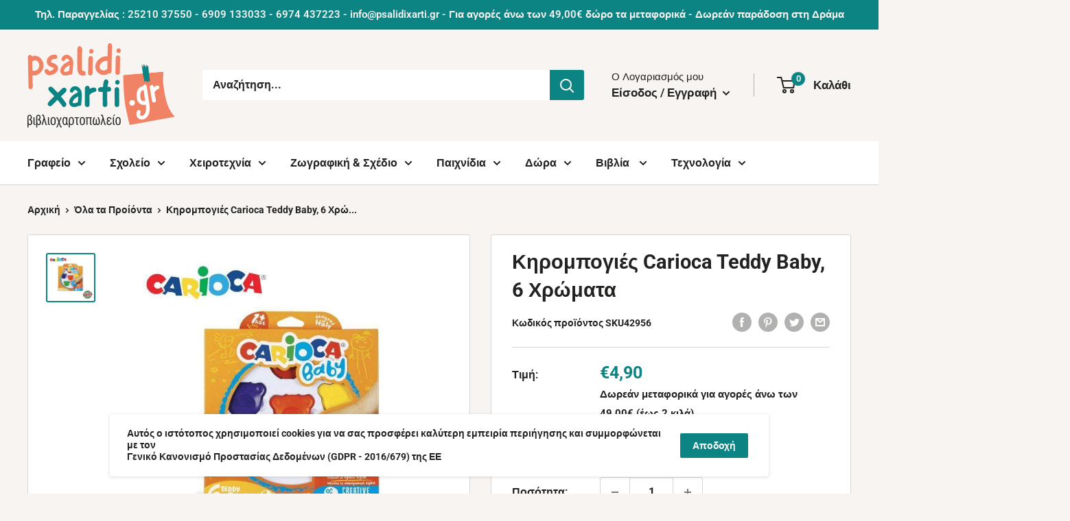

--- FILE ---
content_type: text/html; charset=utf-8
request_url: https://psalidixarti.gr/products/%CE%BA%CE%B7%CF%81%CE%BF%CE%BC%CF%80%CE%BF%CE%B3%CE%B9%CE%AD%CF%82-carioca-teddy-baby-6-%CF%87%CF%81%CF%8E%CE%BC%CE%B1%CF%84%CE%B1
body_size: 85847
content:
<!doctype html>

<html class="no-js" lang="el">
  <head>
    <!-- Google Tag Manager -->
    <script>
window.dataLayer = window.dataLayer || [];
</script>
<script>(function(w,d,s,l,i){w[l]=w[l]||[];w[l].push({'gtm.start':
new Date().getTime(),event:'gtm.js'});var f=d.getElementsByTagName(s)[0],
j=d.createElement(s),dl=l!='dataLayer'?'&l='+l:'';j.async=true;j.src=
'https://www.googletagmanager.com/gtm.js?id='+i+dl;f.parentNode.insertBefore(j,f);
})(window,document,'script','dataLayer','GTM-TKZ2XKN');</script>
<!-- End Google Tag Manager -->
  <script>
  YETT_BLACKLIST = [
    
    /recovermycart/,
    
	/customerchat/,
    /judge\.me/,
    /hextom/,
    /mailchimp/
  ]
  !function(t,e){"object"==typeof exports&&"undefined"!=typeof module?e(exports):"function"==typeof define&&define.amd?define(["exports"],e):e(t.yett={})}(this,function(t){"use strict";var e={blacklist:window.YETT_BLACKLIST,whitelist:window.YETT_WHITELIST},r={blacklisted:[]},n=function(t,r){return t&&(!r||"javascript/blocked"!==r)&&(!e.blacklist||e.blacklist.some(function(e){return e.test(t)}))&&(!e.whitelist||e.whitelist.every(function(e){return!e.test(t)}))},i=function(t){var r=t.getAttribute("src");return e.blacklist&&e.blacklist.every(function(t){return!t.test(r)})||e.whitelist&&e.whitelist.some(function(t){return t.test(r)})},c=new MutationObserver(function(t){t.forEach(function(t){for(var e=t.addedNodes,i=function(t){var i=e[t];if(1===i.nodeType&&"SCRIPT"===i.tagName){var c=i.src,o=i.type;if(n(c,o)){r.blacklisted.push(i.cloneNode()),i.type="javascript/blocked";i.addEventListener("beforescriptexecute",function t(e){"javascript/blocked"===i.getAttribute("type")&&e.preventDefault(),i.removeEventListener("beforescriptexecute",t)}),i.parentElement.removeChild(i)}}},c=0;c<e.length;c++)i(c)})});c.observe(document.documentElement,{childList:!0,subtree:!0});var o=document.createElement;document.createElement=function(){for(var t=arguments.length,e=Array(t),r=0;r<t;r++)e[r]=arguments[r];if("script"!==e[0].toLowerCase())return o.bind(document).apply(void 0,e);var i=o.bind(document).apply(void 0,e),c=i.setAttribute.bind(i);return Object.defineProperties(i,{src:{get:function(){return i.getAttribute("src")},set:function(t){return n(t,i.type)&&c("type","javascript/blocked"),c("src",t),!0}},type:{set:function(t){var e=n(i.src,i.type)?"javascript/blocked":t;return c("type",e),!0}}}),i.setAttribute=function(t,e){"type"===t||"src"===t?i[t]=e:HTMLScriptElement.prototype.setAttribute.call(i,t,e)},i};var l=function(t){if(Array.isArray(t)){for(var e=0,r=Array(t.length);e<t.length;e++)r[e]=t[e];return r}return Array.from(t)},a=new RegExp("[|\\{}()[\\]^$+*?.]","g");t.unblock=function(){for(var t=arguments.length,n=Array(t),o=0;o<t;o++)n[o]=arguments[o];n.length<1?(e.blacklist=[],e.whitelist=[]):(e.blacklist&&(e.blacklist=e.blacklist.filter(function(t){return n.every(function(e){return!t.test(e)})})),e.whitelist&&(e.whitelist=[].concat(l(e.whitelist),l(n.map(function(t){var r=".*"+t.replace(a,"\\$&")+".*";return e.whitelist.find(function(t){return t.toString()===r.toString()})?null:new RegExp(r)}).filter(Boolean)))));for(var s=document.querySelectorAll('script[type="javascript/blocked"]'),u=0;u<s.length;u++){var p=s[u];i(p)&&(p.type="application/javascript",r.blacklisted.push(p),p.parentElement.removeChild(p))}var d=0;[].concat(l(r.blacklisted)).forEach(function(t,e){if(i(t)){var n=document.createElement("script");n.setAttribute("src",t.src),n.setAttribute("type","application/javascript"),document.head.appendChild(n),r.blacklisted.splice(e-d,1),d++}}),e.blacklist&&e.blacklist.length<1&&c.disconnect()},Object.defineProperty(t,"__esModule",{value:!0})});
</script>




		<style>@charset "UTF-8";@media screen and (max-width:640px){.hidden-phone{display:none!important}}.product-gallery__zoom-notice{display:none}.product-gallery__zoom-notice svg{width:10px;height:10px;margin-right:10px;vertical-align:baseline}.product-gallery__carousel--zoomable~.product-gallery__zoom-notice{display:block;margin:12px 0 6px;width:100%;text-align:center;font-size:calc(var(--base-text-font-size) - (var(--default-text-font-size) - 12px))}.product-gallery__thumbnail{position:relative;display:block;width:60px;padding:2px;margin:0 4px;border:2px solid transparent;border-radius:3px}.product-gallery__thumbnail.is-nav-selected{border-color:var(--accent-color)}@media screen and (max-width:999px){.product-gallery__thumbnail-list:after,.product-gallery__thumbnail-list:before{content:"";display:inline-block;vertical-align:middle;width:calc(var(--mobile-container-gutter) - 4px)}.product-gallery__thumbnail{display:inline-block;vertical-align:top}.scroller{overflow:hidden;margin:0 calc(-1 * var(--mobile-container-gutter))}.scroller__inner{padding-bottom:20px;margin-bottom:-20px;overflow-x:auto;overflow-y:hidden;-webkit-overflow-scrolling:touch;-ms-scroll-snap-type:x mandatory;scroll-snap-type:x mandatory;white-space:nowrap}}*,:after,:before{box-sizing:border-box!important;-webkit-font-smoothing:antialiased;-moz-osx-font-smoothing:grayscale}html{font-family:sans-serif;-webkit-text-size-adjust:100%;-moz-text-size-adjust:100%;text-size-adjust:100%;-ms-overflow-style:-ms-autohiding-scrollbar}body{margin:0}[hidden]{display:none!important}aside,header,main,nav,section{display:block}:active{outline:0}a{color:inherit;background-color:transparent;text-decoration:none}strong{font-weight:700}h2,p{margin-top:0;font-size:inherit;font-weight:inherit}h2:last-child,p:last-child{margin-bottom:0}img{max-width:100%;height:auto;border-style:none;vertical-align:top}ol,ul{margin:0;padding:0;list-style-position:inside}button,input{color:inherit;font:inherit;margin:0}button{padding:0;overflow:visible;background:0 0;border:none;border-radius:0;-webkit-appearance:none}button{text-transform:none}button{-webkit-appearance:button}button::-moz-focus-inner,input::-moz-focus-inner{border:0;padding:0}input{line-height:normal;-moz-appearance:none;border-radius:0}input[type=number]::-webkit-inner-spin-button,input[type=number]::-webkit-outer-spin-button{height:auto}input::-moz-placeholder{color:inherit}input:-ms-input-placeholder{color:inherit}.pswp{display:none;position:absolute;width:100%;height:100%;left:0;top:0;overflow:hidden;touch-action:none;z-index:1500;-webkit-backface-visibility:hidden;outline:0}.pswp__bg{position:absolute;left:0;top:0;width:100%;height:100%;background:var(--secondary-background);opacity:0;transform:translateZ(0);-webkit-backface-visibility:hidden;will-change:opacity}.pswp__scroll-wrap{position:absolute;left:0;top:0;width:100%;height:100%;overflow:hidden}.pswp__container{touch-action:none;position:absolute;left:0;right:0;top:0;bottom:0}.pswp__container{-webkit-touch-callout:none}.pswp__bg{will-change:opacity}.pswp__container{-webkit-backface-visibility:hidden}.pswp__item{position:absolute;left:0;right:0;top:0;bottom:0;overflow:hidden}.pswp__ui{position:relative;height:100%;z-index:1550}.pswp__button{display:flex;justify-content:center;align-items:center;border:1px solid var(--border-color);height:32px;width:32px;background:var(--secondary-background);border-radius:100%}.pswp__button--close{position:absolute;top:20px;right:20px}.pswp__button--close svg{width:12px;height:12px}.pswp__prev-next{position:absolute;display:flex;justify-content:space-between;left:0;top:calc(50% - 18px);width:100%;padding:0 20px}.pswp__prev-next svg{position:relative;width:9px;height:13px}.pswp__button--arrow--left svg{left:-1px}.pswp__button--arrow--right svg{right:-1px}.pswp__pagination{position:absolute;padding:1px 13px;bottom:20px;left:50%;transform:translate(-50%);background:var(--secondary-background);border:1px solid var(--border-color);border-radius:20px;font-size:calc(var(--base-text-font-size) - (var(--default-text-font-size) - 12px))}html{font-family:var(--text-font-family);font-weight:var(--text-font-weight);font-style:var(--text-font-style);font-size:calc(var(--base-text-font-size) - 1px);line-height:1.87;color:var(--text-color);background:var(--background)}.heading{font-family:var(--heading-font-family);font-weight:var(--heading-font-weight);font-style:var(--heading-font-style);color:var(--heading-color)}.h3{margin-bottom:14px;font-size:calc(var(--base-text-font-size) - (var(--default-text-font-size) - 20px));line-height:1.6}.h4{font-size:calc(var(--base-text-font-size) - (var(--default-text-font-size) - 16px));line-height:1.75}.h5{font-size:calc(var(--base-text-font-size) - (var(--default-text-font-size) - 14px));line-height:1.85;text-transform:uppercase}.text--strong{color:var(--heading-color);font-weight:var(--text-font-bolder-weight)}.link--accented{color:var(--accent-color)}@-webkit-keyframes spinnerRotation{0%{transform:rotate(0)}to{transform:rotate(360deg)}}@keyframes spinnerRotation{0%{transform:rotate(0)}to{transform:rotate(360deg)}}.icon{display:inline-block;height:1em;width:1em;fill:currentColor;vertical-align:middle;background:0 0;overflow:visible}.icon--search-loader{-webkit-animation:.7s linear infinite spinnerRotation;animation:.7s linear infinite spinnerRotation}@media (-moz-touch-enabled:1),(hover:none){.touch-area{position:relative;background:0 0}.touch-area:before{position:absolute;content:"";top:-8px;right:-8px;left:-8px;bottom:-8px;transform:translateZ(0)}}html{overflow-x:hidden}.visually-hidden{position:absolute!important;overflow:hidden;clip:rect(0 0 0 0);height:1px;width:1px;margin:-1px;padding:0;border:0}.container{max-width:1480px;margin-left:auto;margin-right:auto;padding:0 var(--mobile-container-gutter)}@media screen and (max-width:640px){.container--flush{padding:0}}@media screen and (min-width:641px){html{font-size:var(--base-text-font-size)}.h3{font-size:calc(var(--base-text-font-size) - (var(--default-text-font-size) - 21px));line-height:1.5}.h4{font-size:calc(var(--base-text-font-size) - (var(--default-text-font-size) - 18px));line-height:1.7}.h5{font-size:calc(var(--base-text-font-size) - (var(--default-text-font-size) - 16px));line-height:1.75}.container{padding:0 var(--desktop-container-gutter)}.hidden-tablet-and-up{display:none!important}}.aspect-ratio{position:relative;margin-left:auto;margin-right:auto}.aspect-ratio img{position:absolute;height:100%;width:100%;max-width:100%;max-height:100%;top:0;left:0}.aspect-ratio--square{padding-bottom:100%!important}img.lazyload[data-sizes=auto]{width:100%}.image--fade-in{opacity:0}@media screen and (max-width:999px){.hidden-pocket{display:none!important}}.button{position:relative;display:inline-block;padding:0 30px;line-height:48px;border-radius:2px;text-align:center;font-weight:var(--text-font-bolder-weight);font-size:var(--base-text-font-size)}.button--primary{background:var(--primary-button-background);color:var(--primary-button-text-color)}.button--full{width:100%}.card{position:relative;margin-bottom:18px;background:var(--secondary-background);border-top:1px solid var(--border-color);border-bottom:1px solid var(--border-color)}.card__section{position:relative;padding:20px}@media screen and (max-width:640px){.card{border-radius:0}}@media screen and (min-width:641px){.card{margin-bottom:30px;border-radius:3px;border:1px solid var(--border-color)}.card__section{padding:30px}.card__section--tight{padding:20px 25px}}.mini-cart{position:absolute;width:100vw;height:100vh;left:0;top:100%;max-height:0;background:var(--secondary-background);color:var(--text-color);z-index:1;visibility:hidden;opacity:0;transform:scale(.9);will-change:transform}.mini-cart .icon--nav-triangle-borderless{position:absolute;width:18px;height:8px;right:6px;bottom:100%;z-index:2;filter:drop-shadow(0 -2px 2px rgba(0,0,0,.12))}.mini-cart .alert{margin-bottom:0;flex-shrink:0;font-size:calc(var(--base-text-font-size) - (var(--default-text-font-size) - 14px))}.mini-cart__content--empty{padding:20px 25px 25px}.mini-cart__empty-state{padding:70px 0 60px;text-align:center}.mini-cart__empty-state svg{margin-bottom:10px}@media screen and (max-width:640px){.mini-cart .icon--nav-triangle-borderless{right:24px}.mini-cart__content{display:flex;flex-direction:column}.mini-cart__content--empty{display:flex;flex-direction:column;justify-content:space-between;height:calc(100% - 20px)}}@media screen and (min-width:641px){.mini-cart{left:auto;right:0;top:calc(100% + 14px);max-height:none;width:470px;height:auto;border-radius:3px;box-shadow:0 1px 5px 2px #0000001a}.mini-cart__content>*{padding-left:25px;padding-right:25px}.mini-cart__content--empty{padding-bottom:25px}}.form__field{display:block;padding:12px;border-radius:2px;border:1px solid var(--form-border-color);width:100%;line-height:normal;height:48px;color:var(--heading-color);background:var(--input-background);-webkit-appearance:none;resize:none;font-size:1rem;font-size:max(1rem,16px);box-shadow:0 1px rgba(var(--border-color-rgb),.25) inset}.form__field::-moz-placeholder{color:var(--text-color)}.form__field:-ms-input-placeholder{color:var(--text-color)}.form__submit{display:block;margin-top:20px}.form__input-wrapper{position:relative;width:100%;margin-bottom:12px}.form__floating-label{position:absolute;left:13px;top:0;line-height:48px;font-size:1rem;color:var(--text-color);transform:scale(1);transform-origin:left top}.form__input-wrapper--labelled .form__field{padding-top:20px;padding-bottom:3px}.footer__aside-item{margin-top:34px}.footer__aside-item--localization{margin-top:45px}@media screen and (min-width:641px){.footer__block-item .plus-button{display:none}.footer__aside-item{margin-top:0}.footer__aside-item--localization{width:100%}}#shopify-section-header:after{content:"";display:table;clear:both}.header{position:relative;padding:13px 0;background:var(--header-background);color:var(--header-text-color)}.header__inner{display:flex;flex-wrap:wrap;align-items:center}.header__logo-link{display:block}.header__logo{display:inline-block;vertical-align:middle;margin-bottom:0}.header__logo-image{display:block;vertical-align:middle;max-height:130px}.header__mobile-nav{display:inline-block;margin-right:20px}.header__mobile-nav-toggle{top:-1px}.header__search-bar-wrapper{flex:1 0 auto}.header .icon--account,.header .icon--cart,.header .icon--close,.header .icon--hamburger-mobile,.header .icon--search{display:block}.header .icon--account{width:20px;height:22px}.header .icon--hamburger-mobile{width:20px;height:16px}.header .icon--cart{width:27px;height:24px}.header .icon--search{width:22px;height:22px;margin:0 auto}.header .icon--close{width:19px;height:19px}@media screen and (max-width:640px){.header{display:flex;align-items:center;min-height:64px}.header>.container{width:100%}.header--search-expanded{margin-bottom:59px}}@media screen and (min-width:641px){.header{padding:20px 0}.header__inner{flex-wrap:nowrap}.header__logo{margin-right:35px}}.header__action-list{display:flex;align-items:center;margin-left:auto}.header__action-item{padding:0 9px}.header__action-item:last-child{padding-right:4px}.header__action-item-link{display:block;font-weight:var(--text-font-bolder-weight);font-size:calc(var(--base-text-font-size) - (var(--default-text-font-size) - 16px))}.header__action-item-title{display:block;margin-bottom:-6px;color:var(--header-light-text-color);font-size:calc(var(--base-text-font-size) - (var(--default-text-font-size) - 14px));font-weight:400}.header__action-item .icon--arrow-bottom{width:12px;height:8px;margin-left:4px}.header__cart-icon{margin-left:-2px}.header__cart-count{display:inline-flex;position:absolute;right:-14px;top:-7px;align-items:center;justify-content:center;height:20px;min-width:20px;padding:4px;font-size:calc(var(--base-text-font-size) - (var(--default-text-font-size) - 12px));font-weight:var(--text-font-bolder-weight);text-align:center;background:var(--header-accent-color);color:var(--secondary-background);border-radius:1.75em;will-change:transform;transform:scale(1.01);z-index:1}@media screen and (max-width:640px){.header__cart-icon .icon-state__secondary.icon-state__secondary{left:8px}.header__search-bar-wrapper{visibility:hidden;position:absolute;padding:0 20px;width:100%;bottom:0;left:0;background:var(--header-background);z-index:-1}.header__search-bar-wrapper.is-visible{visibility:visible;margin-bottom:-59px}}@media screen and (min-width:641px){.header__action-list{padding-left:28px}.header__action-item,.header__action-item-content{position:relative}.header__action-item-content{max-width:-webkit-max-content;max-width:-moz-max-content;max-width:max-content}}.search-bar{position:relative;min-width:100%;padding-bottom:15px;z-index:1;font-size:calc(var(--base-text-font-size) - (var(--default-text-font-size) - 15px))}.search-bar__top{position:relative;display:flex;height:44px;align-items:center;border-radius:3px;background:var(--secondary-background);color:var(--text-color);z-index:1}.search-bar__input-wrapper{position:relative;flex:1 0 auto;height:100%}.search-bar__input{height:100%;width:100%;padding:0 15px 1px;border:none;background:0 0;line-height:normal;color:var(--heading-color);-webkit-appearance:none}.search-bar__input::-moz-placeholder{color:var(--text-color);opacity:1}.search-bar__input:-ms-input-placeholder{color:var(--text-color);opacity:1}.search-bar__input::-ms-clear{display:none}.search-bar__input-clear{position:absolute;right:15px;top:calc(50% - 9px);display:none;opacity:.5}.search-bar__input-clear svg{display:block;width:17px;height:17px}.search-bar__submit{flex:none;width:50px;height:100%;color:var(--secondary-background);background:var(--header-accent-color);border-radius:0 3px 3px 0}.search-bar__submit svg{position:relative}.search-bar__submit .icon--search{width:21px;height:21px}.search-bar__submit .icon--search-loader{display:none;width:24px;height:24px;margin:0 auto}.search-bar__inner{position:absolute;visibility:hidden;left:-20px;top:calc(100% + 8px);width:100vw;height:100vh;overflow:hidden;color:var(--text-color);background:var(--secondary-background)}@supports (--css:variables){.search-bar__inner{height:calc(100vh - var(--header-height) - 25px)}.nav-bar .nav-dropdown .nav-dropdown{max-height:calc(100vh - 40px);max-height:calc(100vh - var(--distance-to-top,0px) - 40px);overflow:auto;-ms-scroll-chaining:none;overscroll-behavior:contain}}.search-bar__inner-animation{height:100%}.search-bar__results{position:absolute;left:0;top:0;width:100%;background:var(--secondary-background);box-shadow:0 1px 5px 2px #0000001a;visibility:hidden}.search-bar__results .skeleton-container{display:none}.search-bar__results{font-size:calc(var(--base-text-font-size) - (var(--default-text-font-size) - 14px));height:100%;overflow:auto;-ms-scroll-chaining:none;overscroll-behavior:none}.search-bar__result-item{display:flex;align-items:center;padding:15px 20px}.search-bar__result-item--skeleton{max-width:300px}.search-bar__image-container{flex:none;width:60px;margin-right:20px}.search-bar__item-info{flex:1 0 0}@media screen and (max-width:640px){.search-bar{opacity:0}.search-bar__inner{max-height:0;height:calc(100vh - 26px);top:100%}.search-bar__top-wrapper{display:flex;align-items:center;justify-content:space-between}.search-bar__top{flex-grow:1}.search-bar__close-button{width:0;height:0;overflow:hidden;font-size:calc(var(--base-text-font-size) - (var(--default-text-font-size) - 16px));opacity:0}.search-bar__close-text{padding-left:22px}.header__search-bar-wrapper.is-visible .search-bar{opacity:1}}@media screen and (min-width:641px){.search-bar{margin-top:0;padding-bottom:0;min-width:0}.search-bar__inner{width:calc(100% - 40px);top:100%;left:-5px}@supports (--css:variables){.search-bar__inner{height:calc(100vh - var(--header-height) - 40px)}}.search-bar__submit .icon--search{top:1px}.search-bar__results{max-height:310px;height:auto}@supports (--css:variables){.search-bar__results{max-height:calc(100vh - var(--header-height) - 40px)}}.search-bar__results{left:5px;width:calc(100% - 10px);border-radius:0 0 3px 3px}}.nav-dropdown{position:absolute;top:100%;padding:16px 0;list-style:none;background:var(--secondary-background);color:var(--text-color);border-radius:0 0 3px 3px;border:1px solid var(--border-color);white-space:nowrap;visibility:hidden;opacity:0;z-index:1}.nav-dropdown:not(.nav-dropdown--floating){left:-15px}.nav-dropdown--restrict{max-height:calc(100vh - 40px);max-height:calc(100vh - var(--header-height,0px) - var(--announcement-bar-height,0px) - 40px);overflow:auto;-ms-scroll-chaining:none;overscroll-behavior:contain}.nav-dropdown .icon--nav-triangle-left{position:absolute;top:23px;right:100%;height:20px;width:9px;z-index:1}.nav-dropdown__item:not(.has-mega-menu){position:relative}.nav-dropdown__link{display:flex;align-items:center;justify-content:space-between;padding:2px 60px 2px 20px}.nav-dropdown__link svg{position:relative;width:8px;height:12px;top:1px;margin:0 -40px 0 65px}.nav-dropdown .nav-dropdown{left:100%;top:-17px;margin-top:0;min-width:0;border-radius:0 3px 3px 0}.nav-bar{display:none}.mobile-menu{position:absolute;width:100vw;height:100vh;left:0;top:100%;visibility:hidden;max-height:0;z-index:1;opacity:0;color:var(--text-color);font-size:calc(var(--base-text-font-size) - (var(--default-text-font-size) - 16px));transform:scale(.9);will-change:transform}.mobile-menu .icon--arrow-left,.mobile-menu .icon--arrow-right{width:8px;height:12px}.mobile-menu__inner{position:relative;max-width:100vw;height:100%;overflow:hidden}.mobile-menu .icon--nav-triangle-borderless{position:absolute;bottom:100%;left:20px;width:18px;height:8px;z-index:1}.mobile-menu__panel{position:relative;height:100%;background:var(--secondary-background);overflow-y:auto;overflow-x:hidden;-ms-scroll-chaining:none;overscroll-behavior:none;-webkit-overflow-scrolling:touch}.mobile-menu__panel.is-nested{position:absolute;top:0;left:0;width:100%;height:100%;visibility:hidden;z-index:1;transform:translate(100%)}.mobile-menu__section{padding:16px 20px}.mobile-menu__section--loose{padding-top:18px;padding-bottom:18px}.mobile-menu__section:not(:last-child){border-bottom:1px solid var(--border-color)}.mobile-menu__section.is-sticky{position:-webkit-sticky;position:sticky;top:0;background:var(--secondary-background);z-index:1}.mobile-menu__nav{list-style:none}.mobile-menu__nav-link{display:flex;align-items:center;justify-content:space-between;width:100%;padding:8px 0 7px}.mobile-menu__back-button{display:block;width:100%;text-align:left}.mobile-menu__back-button svg{margin-right:8px;vertical-align:-1px}.mobile-menu__help-wrapper{display:flex;align-items:center}.mobile-menu__help-wrapper .icon--bi-phone{margin-right:16px;width:24px;height:24px}.mobile-menu__help-wrapper .icon--bi-email{margin-right:18px;width:22px;height:22px}.mobile-menu__help-wrapper+.mobile-menu__help-wrapper{margin-top:18px}.page__sub-header{display:none;margin:23px 0;font-size:calc(var(--base-text-font-size) - (var(--default-text-font-size) - 13px))}@media screen and (min-width:641px){.mobile-menu .icon--nav-triangle-borderless{left:40px}.page__sub-header{display:flex;align-items:center;justify-content:space-between}}.popover{position:absolute;width:100vw;left:0;top:100%;background:var(--secondary-background);color:var(--text-color);z-index:1;visibility:hidden;opacity:0;transform:scale(.9);will-change:transform}.popover .icon--nav-triangle-borderless{right:67px}.popover--large{text-align:center}.popover__inner{padding:15px 20px 20px}.popover .icon--nav-triangle-borderless{position:absolute;bottom:100%;width:18px;height:8px;z-index:2;filter:drop-shadow(0 -2px 2px rgba(0,0,0,.12))}.popover__header{padding:12px 0 30px}.popover__title{margin-bottom:4px;font-size:calc(var(--base-text-font-size) - (var(--default-text-font-size) - 20px))}.popover__legend{margin-bottom:16px}.popover__secondary-action{margin-top:16px;font-size:calc(var(--base-text-font-size) - (var(--default-text-font-size) - 13px))}.popover__secondary-action>p{margin-bottom:0}@media screen and (max-width:640px){.popover__panel,.popover__panel-list{height:100%!important}.popover__inner{display:flex;flex-direction:column;justify-content:space-between;height:100%;overflow:auto;-webkit-overflow-scrolling:touch}}@media screen and (min-width:641px){.popover{width:auto;min-width:160px;right:-2px;top:calc(100% + 15px);left:auto;border-radius:3px;box-shadow:0 1px 5px 2px #0000001a}.popover .icon--nav-triangle-borderless{right:27px}.popover--large{min-width:320px}.popover__inner{padding:15px 25px}.popover__header{padding-bottom:15px}.popover__title{margin-bottom:8px;font-size:calc(var(--base-text-font-size) - (var(--default-text-font-size) - 18px))}.popover--unlogged{right:-5px}.popover--unlogged .icon--nav-triangle-borderless{right:6px}}.popover__panel-list{position:relative;overflow:hidden}.popover__panel{width:100%;visibility:hidden}.popover__panel--default{transform:translate(-100%)}.popover__panel--sliding{position:absolute;top:0;left:0;transform:translate(100%)}.popover__panel.is-selected{transform:translate(0)}.product-gallery{position:relative;margin-bottom:12px}.product-gallery__carousel-wrapper{position:relative;margin-bottom:25px}.product-gallery__carousel:not(.flickity-enabled) .product-gallery__carousel-item:not(.is-selected){display:none}.product-gallery__carousel-item{width:100%;padding:0 20px}.product-gallery__size-limiter{margin:0 auto}.product-meta__share-buttons{position:relative;display:flex;align-items:center;justify-content:space-between;margin-top:40px}.product-meta__share-buttons .social-media__item svg{opacity:.35}@media screen and (min-width:641px){.product-meta__share-buttons{margin-top:0}}.product-form__price-info{margin-top:5px;font-size:calc(var(--base-text-font-size) - (var(--default-text-font-size) - 14px))}@media screen and (max-width:640px){.product-gallery__carousel{margin-left:calc(-1 * var(--mobile-container-gutter));margin-right:calc(-1 * var(--mobile-container-gutter))}.product-block-list__item:first-child .card{border-top:none}}@media screen and (max-width:999px){.product-block-list__wrapper{min-height:0!important}}.rte{word-break:break-word}.rte:after{content:"";display:block;clear:both}.section{margin:50px 0}.section__header{display:flex;align-items:baseline;justify-content:space-between;margin-bottom:15px;overflow:hidden}.section__title{margin-bottom:0}@media screen and (min-width:641px){.section{margin:60px 0}.section__header{overflow:visible;margin-bottom:20px}}.list--unstyled{list-style:none}.social-media__item-list{display:flex;flex-wrap:wrap;margin:-5px}.social-media__item{display:inline-block;margin:5px}.social-media__item>a{display:block}.social-media__item svg{width:28px;height:28px;opacity:.4;will-change:opacity}.alert{display:block;padding:12px 20px;margin-bottom:20px;border-radius:2px;white-space:normal;font-size:1rem;word-break:break-all;word-break:break-word;background:var(--background);color:var(--heading-color);text-align:left}.alert--center{text-align:center}.alert--tight{padding:6px 14px}@-webkit-keyframes skeletonShimmerAnimation{0%{opacity:.45}to{opacity:.9}}@keyframes skeletonShimmerAnimation{0%{opacity:.45}to{opacity:.9}}.skeleton-container{-webkit-animation:1s linear infinite alternate skeletonShimmerAnimation;animation:1s linear infinite alternate skeletonShimmerAnimation;will-change:opacity}.skeleton-text{height:10px;width:100%;background:var(--border-color)}.skeleton-image{position:absolute;top:0;left:0;height:100%;width:100%;background:var(--border-color)}.skeleton-paragraph .skeleton-text{margin-bottom:8px}.skeleton-paragraph .skeleton-text:last-child{width:38%;margin-bottom:0}.plus-button{display:block;position:relative;right:0;top:calc(50% - 5px);width:10px;height:10px}.plus-button:after,.plus-button:before{position:absolute;content:"";top:50%;left:50%;transform:translate(-50%,-50%) rotate(-90deg);background-color:currentColor}.plus-button:before{width:10px;height:2px;opacity:1}.plus-button:after{width:2px;height:10px}.announcement-bar{position:relative;display:block;font-weight:var(--text-font-bolder-weight);font-size:calc(var(--base-text-font-size) - (var(--default-text-font-size) - 12px));border-bottom:1px solid var(--header-border-color)}.announcement-bar__content{display:block;padding:4px 0;margin-bottom:0}.announcement-bar__content--center{text-align:center}@media screen and (max-width:640px){.announcement-bar__inner{text-align:center}}@media screen and (min-width:641px){.announcement-bar{font-size:calc(var(--base-text-font-size) - (var(--default-text-font-size) - 14px));text-align:left}.announcement-bar__inner{display:flex;align-items:center}.announcement-bar__content{padding:7px 0;margin-right:auto}.announcement-bar__content--center{margin-left:auto;padding-left:0;padding-left:var(--announcement-bar-button-width,0)}}.breadcrumb__list{display:flex;align-items:center;list-style:none}.breadcrumb__list svg{margin:0 7px;width:6px;height:8px;vertical-align:inherit}.loading-bar{position:fixed;top:0;left:0;height:3px;width:100%;opacity:0;background:var(--accent-color);transform:scaleX(0);transform-origin:left;z-index:50}.modal{position:fixed;top:0;left:0;width:100%;height:100%;margin:0 auto;z-index:10;visibility:hidden;opacity:0}.modal:before{position:fixed;content:"";top:0;left:0;width:100%;height:100%;background:rgba(0,0,0,.35)}.modal__dialog{position:absolute;width:100%;height:100%;max-height:100vh;background:var(--secondary-background);box-shadow:0 1px 2px #0000004d;overflow:auto;-webkit-overflow-scrolling:touch;transform:scale(.9)}.modal__loader{display:none;padding:60px 0;text-align:center}.modal__loader .icon--search-loader{width:35px;height:35px;color:var(--accent-color)}.modal__close{color:var(--heading-color);z-index:1}.modal__close svg{display:block;width:20px;height:20px}@media screen and (min-width:641px){.modal{display:flex;justify-content:center;align-items:center}.modal__dialog{width:580px;height:auto;max-height:calc(100% - 80px);border-radius:3px}.modal__dialog--stretch{width:calc(100% - 80px);margin-left:auto;margin-right:auto;max-width:1200px}.modal__close{position:absolute;right:28px;top:28px}}.icon-state{position:relative;vertical-align:middle}.icon-state .icon-state__primary,.icon-state .icon-state__secondary{display:block}.icon-state .icon-state__secondary{position:absolute;top:50%;left:0;opacity:0;transform:translateY(-50%) scale(.3)}.cookie-bar{position:fixed;bottom:20px;left:0;visibility:hidden;opacity:0;transform:translateY(100%);width:100%;z-index:3;font-size:calc(var(--base-text-font-size) - (var(--default-text-font-size) - 11px))}.cookie-bar__inner{max-width:960px;margin:0 auto;padding:15px;z-index:4;border-radius:3px;background:var(--secondary-background);color:var(--text-color);box-shadow:0 1px 4px 1px #0000001a}.cookie-bar__text{line-height:1.45}@media screen and (min-width:641px){.cookie-bar{bottom:25px;font-size:calc(var(--base-text-font-size) - (var(--default-text-font-size) - 13px))}.cookie-bar__inner{display:flex;align-items:center;justify-content:space-between;padding:20px 30px 20px 25px}.cookie-bar__text{line-height:1.25}}:root{--default-text-font-size:15px;--base-text-font-size:15px;--heading-font-family:Roboto,sans-serif;--heading-font-weight:700;--heading-font-style:normal;--text-font-family:Roboto,sans-serif;--text-font-weight:700;--text-font-style:normal;--text-font-bolder-weight:500;--text-link-decoration:normal;--text-color:#222221;--text-color-rgb:34,34,33;--heading-color:#222221;--border-color:#d6d6d6;--border-color-rgb:214,214,214;--form-border-color:#c9c9c9;--accent-color:#e6785f;--accent-color-rgb:230,120,95;--link-color:#0c8484;--link-color-hover:#063e3e;--background:#f7f4f2;--secondary-background:#ffffff;--secondary-background-rgb:255,255,255;--accent-background:rgba(230, 120, 95, 0.08);--input-background:#ffffff;--error-color:#f71b1b;--error-background:rgba(247, 27, 27, 0.07);--success-color:#48b448;--success-background:rgba(72, 180, 72, 0.11);--primary-button-background:#0c8484;--primary-button-background-rgb:12,132,132;--primary-button-text-color:#ffffff;--secondary-button-background:#0c8484;--secondary-button-background-rgb:12,132,132;--secondary-button-text-color:#ffffff;--header-background:#f7f4f2;--header-text-color:#0c8484;--header-light-text-color:#0c8484;--header-border-color:rgba(12, 132, 132, 0.3);--header-accent-color:#0c8484;--footer-background-color:#e7e7e7;--footer-heading-text-color:#0c8484;--footer-body-text-color:#222221;--footer-body-text-color-rgb:34,34,33;--footer-accent-color:#0c8484;--footer-accent-color-rgb:12,132,132;--footer-border:none;--flickity-arrow-color:#a3a3a3;--product-on-sale-accent:#e6785f;--product-on-sale-accent-rgb:230,120,95;--product-on-sale-color:#ffffff;--product-in-stock-color:#0c8484;--product-low-stock-color:#ee0000;--product-sold-out-color:#fc7d60;--product-custom-label-1-background:#e6785f;--product-custom-label-1-color:#ffffff;--product-custom-label-2-background:#d49ce3;--product-custom-label-2-color:#000000;--product-review-star-color:#e6785f;--mobile-container-gutter:20px;--desktop-container-gutter:40px}.previewer_modal{display:none;position:fixed;z-index:80001;padding-top:150px;padding-bottom:150px;left:0;top:0;width:100%;height:100%;overflow-y:auto;overflow-x:hidden;background-color:#000;background-color:#0006;opacity:1}@media only screen and (max-width:600px){.previewer_modal{padding-bottom:250px}}.previewer_modal-content{position:relative;background-color:#fefefe;margin:auto;border:1px solid #888;width:60%;min-height:300px;box-shadow:0 4px 8px #0003,0 6px 20px #00000030;-webkit-animation-name:animatetop;-webkit-animation-duration:.4s;animation-name:animatetop;animation-duration:.4s}@media only screen and (max-width:1369px){.previewer_modal-content{width:65%}}@media only screen and (max-width:1280px){.previewer_modal-content{width:70%}}@media only screen and (max-width:969px){.previewer_modal-content{width:80%}}@media only screen and (max-width:576px){.previewer_modal-content{width:90%}}@-webkit-keyframes animatetop{0%{top:-300px;opacity:0}to{top:0;opacity:1}}@keyframes animatetop{0%{top:-300px;opacity:0}to{top:0;opacity:1}}.previewer_modal-content .close{float:right;font-size:28px;font-weight:700;margin-right:7px;opacity:.7}.previewer_modal-body .image-wrapper{padding:20px 10px 20px 6px}.previewer_modal-body .image-wrapper .variant_images-block{width:25%;max-width:90px;display:inline-block;vertical-align:top;min-height:300px;position:relative;overflow:hidden}.previewer_modal-body .image-wrapper .main_image-block{width:75%;display:inline-block;padding:0 7px}.previewer_modal-body .image-wrapper .main_image-block img{width:100%}.previewer_modal-body .image-wrapper .close{display:none}.previewer_modal-body .description-wrapper_content{padding:20px 10px}.previewer_modal-body .full_info{text-decoration:underline;font-weight:700}.previewer_modal-body .price-old{margin-right:10px}.previewer_modal-body .col{width:49%;display:inline-block;vertical-align:top}.previewer_modal-body .inline{display:inline-block}.previewer_modal-body .inline label{margin-right:5px}.previewer_modal-body .previewer_options{margin-bottom:5px}.previewer_modal-body .previewer_options div:first-child{margin-left:-7px}.previewer_modal-body .previewer_options div:last-child{margin-left:-7px}.previewer_modal-body .previewer_options div.inline{margin-right:10px;padding:7px;max-width:100%}.previewer_modal-body .previewer_options div.hidden{display:none}.previewer_modal-body .product-description{position:relative;max-height:200px;max-width:100%;overflow:hidden;text-overflow:ellipsis;line-height:2;margin-bottom:15px}.previewer_modal-body .product-description:after{content:"";position:absolute;bottom:0;right:0;width:100%;height:1.2em;background:linear-gradient(to bottom,rgba(255,255,255,0),#fff 100%)}.previewer_modal-body .previewer_add-to-cart_wrapper{display:flex;flex-wrap:wrap;align-items:flex-end;margin-top:10px}.previewer_modal-body .previewer_add-to-cart_wrapper .previewer_add-to-cart_quantity{width:40%;padding-right:10px;margin-bottom:10px}.previewer-product_action{display:none;position:absolute;width:70px;height:50px;top:40%;background:url([data-uri]);background-repeat:no-repeat!important;background-position:bottom!important;background-size:70px!important;opacity:.7}.previewer_modal-body .previewer_categories{display:none;margin-bottom:8px}.previewer-product_prev{-webkit-transform:rotate(90deg);transform:rotate(90deg);left:-75px}.previewer-product_next{-webkit-transform:rotate(270deg);transform:rotate(270deg);right:-75px}@media only screen and (max-width:576px){.previewer_modal-body .image-wrapper .variant_images-block{width:35%;min-height:200px;max-height:300px}.previewer_modal-body .image-wrapper .main_image-block{width:65%}.previewer_modal-body .description-wrapper.col,.previewer_modal-body .image-wrapper.col{width:100%;padding:10px 6px}.previewer_modal-body .description-wrapper_content{padding:10px 20px}.previewer_modal-body .product-description{max-height:130px}.previewer_modal-body .image-wrapper .close{display:block;margin-top:-10px;margin-right:0}.previewer_modal-body .description-wrapper .close{display:none}}.previewer-loader,.previewer-loader:after,.previewer-loader:before{border-radius:50%}.previewer-loader{color:#000;font-size:11px;text-indent:-99999em;margin:55px auto;position:relative;width:10em;height:10em;box-shadow:inset 0 0 0 1em;-webkit-transform:translateZ(0);-ms-transform:translateZ(0);transform:translateZ(0)}.previewer-loader:after,.previewer-loader:before{position:absolute;content:""}.previewer-loader:before{width:5.2em;height:10.2em;background:inherit;border-radius:10.2em 0 0 10.2em;top:-.1em;left:-.1em;-webkit-transform-origin:5.2em 5.1em;transform-origin:5.2em 5.1em;-webkit-animation:2s 1.5s infinite load-animation;animation:2s 1.5s infinite load-animation}.previewer-loader:after{width:5.2em;height:10.2em;background:inherit;border-radius:0 10.2em 10.2em 0;top:-.1em;left:5.1em;-webkit-transform-origin:0px 5.1em;transform-origin:0px 5.1em;-webkit-animation:2s infinite load-animation;animation:2s infinite load-animation}@-webkit-keyframes load-animation{0%{-webkit-transform:rotate(0);transform:rotate(0)}to{-webkit-transform:rotate(360deg);transform:rotate(360deg)}}@keyframes load-animation{0%{-webkit-transform:rotate(0);transform:rotate(0)}to{-webkit-transform:rotate(360deg);transform:rotate(360deg)}}.announcement-bar{background:#0c8484;color:#fffffc}:root{--header-is-sticky:1;--header-inline-navigation:1}#shopify-section-header{position:relative;z-index:5;position:-webkit-sticky;position:sticky;top:0}.header__logo-image{max-width:135px!important}@media screen and (min-width:641px){.header__logo-image{max-width:190px!important}}#shopify-section-static-recently-viewed-products{display:none}
		</style>
		<link rel="preload" as="image" href="//psalidixarti.gr/cdn/shop/products/1_70358659-6684-41ba-be10-983fa7007fea_800x.jpg?v=1684253613">


<link rel="preconnect" href="//fonts.shopifycdn.com/" crossorigin>
<link rel="preconnect" href="//cdn.shopify.com/" crossorigin>
<link rel="preconnect" href="//v.shopify.com/" crossorigin>
<link rel="dns-prefetch" href="//psalidixarti.gr" crossorigin>
<link rel="dns-prefetch" href="//psalidi-xarti.myshopify.com" crossorigin>
<link rel="dns-prefetch" href="//cdn.shopify.com" crossorigin>
<link rel="dns-prefetch" href="//v.shopify.com" crossorigin>
<link rel="dns-prefetch" href="//fonts.shopifycdn.com" crossorigin>  
  <!-- Added by AVADA Joy -->
  <script>
  window.AVADA_JOY = window.AVADA_JOY || {};
  window.AVADA_JOY.shopId = 'FEjyhpNMllr6oRrR8gL6';
  window.AVADA_JOY.status = false;
  window.AVADA_JOY.account_enabled = true;
  window.AVADA_JOY.login_url = "\/account\/login";
  window.AVADA_JOY.register_url = "\/account\/register";
  window.AVADA_JOY.customer = {
    id: null,
    email: null,
    first_name: null,
    last_name: null,
    point: null
  };
</script>
  <!-- /Added by AVADA Joy -->

	<!-- Added by AVADA SEO Suite -->
	


<meta property="og:site_name" content="www.psalidixarti.gr">
<meta property="og:url" content="https://psalidixarti.gr/products/%ce%ba%ce%b7%cf%81%ce%bf%ce%bc%cf%80%ce%bf%ce%b3%ce%b9%ce%ad%cf%82-carioca-teddy-baby-6-%cf%87%cf%81%cf%8e%ce%bc%ce%b1%cf%84%ce%b1">
<meta property="og:title" content="Κηρομπογιές Carioca Teddy Baby, 6 Χρώματα">
<meta property="og:type" content="product">
<meta property="og:description" content="Κηρομπογιές Carioca Teddy Baby, 6 Χρώματα 42956 Δημιουργικότητα και διασκέδαση για τα μικρά μας! Ανακαλύψτε τις πρωτότυπες κηρομπογιές Carioca Jumbo, φτιαγμένες ειδικά για τα μικρά χεράκια των παιδιών σας από 1 έτους! Σχεδιασμένες για μικρούς καλλιτέχνες: Σε σχήμα &quot;αρκουδάκι&quot;, ιδανικό για εύκολη και άνετη λαβή. Μεγάλο"><meta property="product:availability" content="instock">
  <meta property="product:price:amount" content="4,90">
  <meta property="product:price:currency" content="EUR"><meta property="og:image" content="http://psalidixarti.gr/cdn/shop/products/1_70358659-6684-41ba-be10-983fa7007fea.jpg?v=1684253613">
<meta property="og:image:secure_url" content="https://psalidixarti.gr/cdn/shop/products/1_70358659-6684-41ba-be10-983fa7007fea.jpg?v=1684253613">
<meta property="og:image:width" content="">
<meta property="og:image:height" content="">
<meta property="og:image:alt" content="">
    
<meta name="twitter:site" content="@www.psalidixarti.gr"><meta name="twitter:card" content="summary_large_image">
<meta name="twitter:title" content="Κηρομπογιές Carioca Teddy Baby, 6 Χρώματα">
<meta name="twitter:description" content="Κηρομπογιές Carioca Teddy Baby, 6 Χρώματα 42956 Δημιουργικότητα και διασκέδαση για τα μικρά μας! Ανακαλύψτε τις πρωτότυπες κηρομπογιές Ca...">
<meta name="twitter:image" content="http://psalidixarti.gr/cdn/shop/products/1_70358659-6684-41ba-be10-983fa7007fea.jpg?v=1684253613">
    




<meta name="twitter:image" content="http://psalidixarti.gr/cdn/shop/products/1_70358659-6684-41ba-be10-983fa7007fea.jpg?v=1684253613">
    
<script>window.FPConfig = {};window.FPConfig.ignoreKeywords=["/cart","/account"]</script>




	<!-- /Added by AVADA SEO Suite -->
    

    
    

    
    

    
    

    
    


    
    


    <meta name="seomaster" content="true"/><script type="application/ld+json">
        {
            "@context": "http://schema.org",
            "@type": "WebSite",
            "url": "https://psalidixarti.gr",
            "potentialAction": {
                "@type": "SearchAction",
                "target": {
                    "@type": "EntryPoint",
                    "urlTemplate": "https://psalidixarti.gr/search?q={query}"
                },
                "query-input": "required name=query"
                }
        }
        </script>
    <script type="application/ld+json">
            {
                "@context": "http://schema.org",
                "@type": "Product",
                "brand": {
                    "@type": "Brand",
                    "name": "Carioca"
                },
                "gtin13": "8003511429560",
                "productId": "8003511429560",
                "sku": "42956","description": "Κηρομπογιές Carioca Teddy Baby, 6 Χρώματα 42956\nΔημιουργικότητα και διασκέδαση για τα μικρά μας!\nΑνακαλύψτε τις πρωτότυπες κηρομπογιές Carioca Jumbo, φτιαγμένες ειδικά για τα μικρά χεράκια των παιδιών σας από 1 έτους!\nΣχεδιασμένες για μικρούς καλλιτέχνες:\n\nΣε σχήμα \"αρκουδάκι\", ιδανικό για εύκολη και άνετη λαβή.\nΜεγάλο μέγεθος, τέλειο για τα μικρά χεράκια των παιδιών.\nΖωντανά χρώματα που ξεσηκώνουν τη φαντασία!\n\nΠρώτα βήματα στην τέχνη:\n\nΒοηθούν στην ανάπτυξη του συντονισμού ματιού-χεριού.\nΕνθαρρύνουν την λεπτή κινητικότητα των παιδικών χεριών.\nΑφήνουν ελεύθερη την φαντασία και την δημιουργικότητα!\n\nΑτελείωτες ώρες χαράς:\n\nΙδανικές για ζωγραφική και χρωματισμό σε χαρτί, χαρτόνι ή ακόμα και σε άλλες επιφάνειες!\nΧαρίζουν στους μικρούς σας καλλιτέχνες ατελείωτες ώρες δημιουργικής απασχόλησης.\nΜια διασκεδαστική δραστηριότητα για γονείς και παιδιά!\n\nΑφήστε τα μικρά σας να δημιουργήσουν!\nΑποκτήστε τώρα τις Carioca Jumbo και χαρίστε στους μικρούς σας καλλιτέχνες στιγμές γεμάτες δημιουργικότητα και χαρά!\nΕπιπλέον οφέλη:\n\n\nΑσφαλείς για παιδιά: Κατασκευασμένες από μη τοξικά υλικά, κατάλληλες για ασφαλή χρήση από 1 έτους.\n\nΕύκολη καθαριότητα: Ξεπλένονται εύκολα με σαπούνι και νερό.\n\nΙδανικό δώρο: Μια τέλεια επιλογή για δώρο σε κάθε μικρό καλλιτέχνη!\n\n ",
                "url":"https:\/\/psalidixarti.gr\/products\/%ce%ba%ce%b7%cf%81%ce%bf%ce%bc%cf%80%ce%bf%ce%b3%ce%b9%ce%ad%cf%82-carioca-teddy-baby-6-%cf%87%cf%81%cf%8e%ce%bc%ce%b1%cf%84%ce%b1",
                "name": "Κηρομπογιές Carioca Teddy Baby, 6 Χρώματα","image": "https://psalidixarti.gr/cdn/shop/products/1_70358659-6684-41ba-be10-983fa7007fea.jpg?v=1684253613",
                "weight": "0.2kg",
                "offers" : [
                    {
                        "@type" : "Offer" ,
                        "gtin13": "8003511429560",
                        "priceCurrency" : "EUR" ,
                        "priceValidUntil": "2026-02-12",
                        "price" : "490" ,
                        "availability" : "http://schema.org/InStock" ,
                        "itemCondition": "http://schema.org/NewCondition",
                        "sku": "42956",
                        "url" : "https://psalidixarti.gr/products/%CE%BA%CE%B7%CF%81%CE%BF%CE%BC%CF%80%CE%BF%CE%B3%CE%B9%CE%AD%CF%82-carioca-teddy-baby-6-%CF%87%CF%81%CF%8E%CE%BC%CE%B1%CF%84%CE%B1?variant=40338128830632",
                        "seller" : {
                            "@type" : "Organization",
                            "name" : "Psalidixarti.gr"
                        }
                    }
                ]
            }
                </script>
         
     <script type="application/ld+json">
            {
                "@context": "http://schema.org",
                "@type": "BreadcrumbList",
                "itemListElement": [{
                    "@type": "ListItem",
                    "position": 1,
                    "item": {
                        "@type": "Website",
                        "@id": "https://psalidixarti.gr",
                        "name": "Home"
                    }
                },{
                        "@type": "ListItem",
                        "position": 2,
                        "item": {
                            "@type": "WebPage",
                            "@id": "https://psalidixarti.gr/products/κηρομπογιές-carioca-teddy-baby-6-χρώματα",
                            "name": "Κηρομπογιές Carioca Teddy Baby, 6 Χρώματα"
                        }
                    }]}
        </script>
     



    <meta name="google-site-verification" content="zikRg3Qikkk2QMjmh_x_kMCe8KIKz12GgYpdwK7jVNA" />
    <meta charset="utf-8">
    <meta name="viewport" content="width=device-width, initial-scale=1.0, height=device-height, minimum-scale=1.0, maximum-scale=5.0">
    <meta name="theme-color" content="#0c8484"><link rel="canonical" href="https://psalidixarti.gr/products/%ce%ba%ce%b7%cf%81%ce%bf%ce%bc%cf%80%ce%bf%ce%b3%ce%b9%ce%ad%cf%82-carioca-teddy-baby-6-%cf%87%cf%81%cf%8e%ce%bc%ce%b1%cf%84%ce%b1"><link rel="shortcut icon" href="//psalidixarti.gr/cdn/shop/files/diafano_3_96x96.png?v=1663799041" type="image/png"><link rel="preload" as="style" href="//psalidixarti.gr/cdn/shop/t/40/assets/theme.css?v=43650252838762504871648018228">
    <link rel="preload" as="script" href="//psalidixarti.gr/cdn/shop/t/40/assets/theme.min.js?v=164977014983380440891648018229">
    <link rel="preconnect" href="https://cdn.shopify.com">
    <link rel="preconnect" href="https://fonts.shopifycdn.com">
    <link rel="dns-prefetch" href="https://productreviews.shopifycdn.com">
    <link rel="dns-prefetch" href="https://ajax.googleapis.com">
    <link rel="dns-prefetch" href="https://maps.googleapis.com">
    <link rel="dns-prefetch" href="https://maps.gstatic.com">

    <meta property="og:type" content="product">
  <meta property="og:title" content="Κηρομπογιές Carioca Teddy Baby, 6 Χρώματα"><meta property="og:image" content="http://psalidixarti.gr/cdn/shop/products/1_70358659-6684-41ba-be10-983fa7007fea.jpg?v=1684253613">
    <meta property="og:image:secure_url" content="https://psalidixarti.gr/cdn/shop/products/1_70358659-6684-41ba-be10-983fa7007fea.jpg?v=1684253613">
    <meta property="og:image:width" content="800">
    <meta property="og:image:height" content="800"><meta property="product:price:amount" content="4,90">
  <meta property="product:price:currency" content="EUR"><meta property="og:description" content="Κηρομπογιές Carioca Teddy Baby, 6 Χρώματα 42956 Δημιουργικότητα και διασκέδαση για τα μικρά μας! Ανακαλύψτε τις πρωτότυπες κηρομπογιές Carioca Jumbo, φτιαγμένες ειδικά για τα μικρά χεράκια των παιδιών σας από 1 έτους! Σχεδιασμένες για μικρούς καλλιτέχνες: Σε σχήμα &quot;αρκουδάκι&quot;, ιδανικό για εύκολη και άνετη λαβή. Μεγάλο "><meta property="og:url" content="https://psalidixarti.gr/products/%ce%ba%ce%b7%cf%81%ce%bf%ce%bc%cf%80%ce%bf%ce%b3%ce%b9%ce%ad%cf%82-carioca-teddy-baby-6-%cf%87%cf%81%cf%8e%ce%bc%ce%b1%cf%84%ce%b1">
<meta property="og:site_name" content="Psalidixarti.gr"><meta name="twitter:card" content="summary"><meta name="twitter:title" content="Κηρομπογιές Carioca Teddy Baby, 6 Χρώματα">
  <meta name="twitter:description" content="Κηρομπογιές Carioca Teddy Baby, 6 Χρώματα 42956 Δημιουργικότητα και διασκέδαση για τα μικρά μας! Ανακαλύψτε τις πρωτότυπες κηρομπογιές Carioca Jumbo, φτιαγμένες ειδικά για τα μικρά χεράκια των παιδιών σας από 1 έτους! Σχεδιασμένες για μικρούς καλλιτέχνες: Σε σχήμα &quot;αρκουδάκι&quot;, ιδανικό για εύκολη και άνετη λαβή. Μεγάλο μέγεθος, τέλειο για τα μικρά χεράκια των παιδιών. Ζωντανά χρώματα που ξεσηκώνουν τη φαντασία! Πρώτα βήματα στην τέχνη: Βοηθούν στην ανάπτυξη του συντονισμού ματιού-χεριού. Ενθαρρύνουν την λεπτή κινητικότητα των παιδικών χεριών. Αφήνουν ελεύθερη την φαντασία και την δημιουργικότητα! Ατελείωτες ώρες χαράς: Ιδανικές για ζωγραφική και χρωματισμό σε χαρτί, χαρτόνι ή ακόμα και σε άλλες επιφάνειες! Χαρίζουν στους μικρούς σας καλλιτέχνες ατελείωτες ώρες δημιουργικής απασχόλησης. Μια διασκεδαστική δραστηριότητα για γονείς και παιδιά! Αφήστε τα μικρά σας να δημιουργήσουν! Αποκτήστε τώρα τις Carioca Jumbo και χαρίστε στους μικρούς σας καλλιτέχνες στιγμές γεμάτες δημιουργικότητα και χαρά! Επιπλέον">
  <meta name="twitter:image" content="https://psalidixarti.gr/cdn/shop/products/1_70358659-6684-41ba-be10-983fa7007fea_600x600_crop_center.jpg?v=1684253613">
    <link rel="preload" href="//psalidixarti.gr/cdn/fonts/roboto/roboto_n7.f38007a10afbbde8976c4056bfe890710d51dec2.woff2" as="font" type="font/woff2" crossorigin>
<link rel="preload" href="//psalidixarti.gr/cdn/fonts/roboto/roboto_n7.f38007a10afbbde8976c4056bfe890710d51dec2.woff2" as="font" type="font/woff2" crossorigin>

<style>
  @font-face {
  font-family: Roboto;
  font-weight: 700;
  font-style: normal;
  font-display: swap;
  src: url("//psalidixarti.gr/cdn/fonts/roboto/roboto_n7.f38007a10afbbde8976c4056bfe890710d51dec2.woff2") format("woff2"),
       url("//psalidixarti.gr/cdn/fonts/roboto/roboto_n7.94bfdd3e80c7be00e128703d245c207769d763f9.woff") format("woff");
}

  @font-face {
  font-family: Roboto;
  font-weight: 700;
  font-style: normal;
  font-display: swap;
  src: url("//psalidixarti.gr/cdn/fonts/roboto/roboto_n7.f38007a10afbbde8976c4056bfe890710d51dec2.woff2") format("woff2"),
       url("//psalidixarti.gr/cdn/fonts/roboto/roboto_n7.94bfdd3e80c7be00e128703d245c207769d763f9.woff") format("woff");
}

@font-face {
  font-family: Roboto;
  font-weight: 600;
  font-style: normal;
  font-display: swap;
  src: url("//psalidixarti.gr/cdn/fonts/roboto/roboto_n6.3d305d5382545b48404c304160aadee38c90ef9d.woff2") format("woff2"),
       url("//psalidixarti.gr/cdn/fonts/roboto/roboto_n6.bb37be020157f87e181e5489d5e9137ad60c47a2.woff") format("woff");
}

@font-face {
  font-family: Roboto;
  font-weight: 700;
  font-style: italic;
  font-display: swap;
  src: url("//psalidixarti.gr/cdn/fonts/roboto/roboto_i7.7ccaf9410746f2c53340607c42c43f90a9005937.woff2") format("woff2"),
       url("//psalidixarti.gr/cdn/fonts/roboto/roboto_i7.49ec21cdd7148292bffea74c62c0df6e93551516.woff") format("woff");
}


  @font-face {
  font-family: Roboto;
  font-weight: 900;
  font-style: normal;
  font-display: swap;
  src: url("//psalidixarti.gr/cdn/fonts/roboto/roboto_n9.0c184e6fa23f90226ecbf2340f41a7f829851913.woff2") format("woff2"),
       url("//psalidixarti.gr/cdn/fonts/roboto/roboto_n9.7211b7d111ec948ac853161b9ab0c32728753cde.woff") format("woff");
}

  @font-face {
  font-family: Roboto;
  font-weight: 700;
  font-style: italic;
  font-display: swap;
  src: url("//psalidixarti.gr/cdn/fonts/roboto/roboto_i7.7ccaf9410746f2c53340607c42c43f90a9005937.woff2") format("woff2"),
       url("//psalidixarti.gr/cdn/fonts/roboto/roboto_i7.49ec21cdd7148292bffea74c62c0df6e93551516.woff") format("woff");
}

  @font-face {
  font-family: Roboto;
  font-weight: 900;
  font-style: italic;
  font-display: swap;
  src: url("//psalidixarti.gr/cdn/fonts/roboto/roboto_i9.8bf6d9508a9a9d1b2375b9f0abd9bf21e05bfc81.woff2") format("woff2"),
       url("//psalidixarti.gr/cdn/fonts/roboto/roboto_i9.96d6ec64d624107ce21cf389327592d9f557d5b8.woff") format("woff");
}


  :root {
    --default-text-font-size : 15px;
    --base-text-font-size    : 16px;
    --heading-font-family    : Roboto, sans-serif;
    --heading-font-weight    : 700;
    --heading-font-style     : normal;
    --text-font-family       : Roboto, sans-serif;
    --text-font-weight       : 700;
    --text-font-style        : normal;
    --text-font-bolder-weight: 600;
    --text-link-decoration   : normal;

    --text-color               : #222221;
    --text-color-rgb           : 34, 34, 33;
    --heading-color            : #222221;
    --border-color             : #d6d6d6;
    --border-color-rgb         : 214, 214, 214;
    --form-border-color        : #c9c9c9;
    --accent-color             : #0c8484;
    --accent-color-rgb         : 12, 132, 132;
    --link-color               : #0c8484;
    --link-color-hover         : #063e3e;
    --background               : #f7f4f2;
    --secondary-background     : #ffffff;
    --secondary-background-rgb : 255, 255, 255;
    --accent-background        : rgba(12, 132, 132, 0.08);

    --input-background: #ffffff;

    --error-color       : #f71b1b;
    --error-background  : rgba(247, 27, 27, 0.07);
    --success-color     : #0c8484;
    --success-background: rgba(12, 132, 132, 0.11);

    --primary-button-background      : #0c8484;
    --primary-button-background-rgb  : 12, 132, 132;
    --primary-button-text-color      : #ffffff;
    --secondary-button-background    : #0c8484;
    --secondary-button-background-rgb: 12, 132, 132;
    --secondary-button-text-color    : #ffffff;

    --header-background      : #f7f4f2;
    --header-text-color      : #222221;
    --header-light-text-color: #222221;
    --header-border-color    : rgba(34, 34, 33, 0.3);
    --header-accent-color    : #0c8484;

    --footer-background-color:    #e7e7e7;
    --footer-heading-text-color:  #0c8484;
    --footer-body-text-color:     #222221;
    --footer-body-text-color-rgb: 34, 34, 33;
    --footer-accent-color:        #0c8484;
    --footer-accent-color-rgb:    12, 132, 132;
    --footer-border:              none;
    
    --flickity-arrow-color: #a3a3a3;--product-on-sale-accent           : #0c8484;
    --product-on-sale-accent-rgb       : 12, 132, 132;
    --product-on-sale-color            : #ffffff;
    --product-in-stock-color           : #0c8484;
    --product-low-stock-color          : #ee0000;
    --product-sold-out-color           : #fc7d60;
    --product-custom-label-1-background: #e6785f;
    --product-custom-label-1-color     : #ffffff;
    --product-custom-label-2-background: #d49ce3;
    --product-custom-label-2-color     : #000000;
    --product-review-star-color        : #e6785f;

    --mobile-container-gutter : 20px;
    --desktop-container-gutter: 40px;
  }
</style>

<script>
  // IE11 does not have support for CSS variables, so we have to polyfill them
  if (!(((window || {}).CSS || {}).supports && window.CSS.supports('(--a: 0)'))) {
    const script = document.createElement('script');
    script.type = 'text/javascript';
    script.src = 'https://cdn.jsdelivr.net/npm/css-vars-ponyfill@2';
    script.onload = function() {
      cssVars({});
    };

    document.getElementsByTagName('head')[0].appendChild(script);
  }
</script>


    <script>window.performance && window.performance.mark && window.performance.mark('shopify.content_for_header.start');</script><meta name="facebook-domain-verification" content="iaommnu7c5d9mee065gkra8o8vre8a">
<meta name="google-site-verification" content="qVSh8fdKEwH7QSSijM5H-UZmjUxDMDir5OHCYfvOP00">
<meta name="facebook-domain-verification" content="0ro377whzqzgf8zew5cgqejiuwx40h">
<meta id="shopify-digital-wallet" name="shopify-digital-wallet" content="/52839907496/digital_wallets/dialog">
<meta name="shopify-checkout-api-token" content="c561ad2986e9fd9e09c8fb7c282b8e5a">
<meta id="in-context-paypal-metadata" data-shop-id="52839907496" data-venmo-supported="false" data-environment="production" data-locale="en_US" data-paypal-v4="true" data-currency="EUR">
<link rel="alternate" hreflang="x-default" href="https://psalidixarti.gr/products/%CE%BA%CE%B7%CF%81%CE%BF%CE%BC%CF%80%CE%BF%CE%B3%CE%B9%CE%AD%CF%82-carioca-teddy-baby-6-%CF%87%CF%81%CF%8E%CE%BC%CE%B1%CF%84%CE%B1">
<link rel="alternate" hreflang="el" href="https://psalidixarti.gr/products/%CE%BA%CE%B7%CF%81%CE%BF%CE%BC%CF%80%CE%BF%CE%B3%CE%B9%CE%AD%CF%82-carioca-teddy-baby-6-%CF%87%CF%81%CF%8E%CE%BC%CE%B1%CF%84%CE%B1">
<link rel="alternate" hreflang="en" href="https://psalidixarti.gr/en/products/%CE%BA%CE%B7%CF%81%CE%BF%CE%BC%CF%80%CE%BF%CE%B3%CE%B9%CE%AD%CF%82-carioca-teddy-baby-6-%CF%87%CF%81%CF%8E%CE%BC%CE%B1%CF%84%CE%B1">
<link rel="alternate" type="application/json+oembed" href="https://psalidixarti.gr/products/%ce%ba%ce%b7%cf%81%ce%bf%ce%bc%cf%80%ce%bf%ce%b3%ce%b9%ce%ad%cf%82-carioca-teddy-baby-6-%cf%87%cf%81%cf%8e%ce%bc%ce%b1%cf%84%ce%b1.oembed">
<script async="async" src="/checkouts/internal/preloads.js?locale=el-GR"></script>
<script id="shopify-features" type="application/json">{"accessToken":"c561ad2986e9fd9e09c8fb7c282b8e5a","betas":["rich-media-storefront-analytics"],"domain":"psalidixarti.gr","predictiveSearch":true,"shopId":52839907496,"locale":"el"}</script>
<script>var Shopify = Shopify || {};
Shopify.shop = "psalidi-xarti.myshopify.com";
Shopify.locale = "el";
Shopify.currency = {"active":"EUR","rate":"1.0"};
Shopify.country = "GR";
Shopify.theme = {"name":"Warehouse | 23 Mar | PS","id":131547562232,"schema_name":"Warehouse","schema_version":"1.16.2","theme_store_id":871,"role":"main"};
Shopify.theme.handle = "null";
Shopify.theme.style = {"id":null,"handle":null};
Shopify.cdnHost = "psalidixarti.gr/cdn";
Shopify.routes = Shopify.routes || {};
Shopify.routes.root = "/";</script>
<script type="module">!function(o){(o.Shopify=o.Shopify||{}).modules=!0}(window);</script>
<script>!function(o){function n(){var o=[];function n(){o.push(Array.prototype.slice.apply(arguments))}return n.q=o,n}var t=o.Shopify=o.Shopify||{};t.loadFeatures=n(),t.autoloadFeatures=n()}(window);</script>
<script id="shop-js-analytics" type="application/json">{"pageType":"product"}</script>
<script defer="defer" async type="module" src="//psalidixarti.gr/cdn/shopifycloud/shop-js/modules/v2/client.init-shop-cart-sync_DdtMNZJs.el.esm.js"></script>
<script defer="defer" async type="module" src="//psalidixarti.gr/cdn/shopifycloud/shop-js/modules/v2/chunk.common_C6ZZOMB-.esm.js"></script>
<script defer="defer" async type="module" src="//psalidixarti.gr/cdn/shopifycloud/shop-js/modules/v2/chunk.modal_HD9BR_KP.esm.js"></script>
<script type="module">
  await import("//psalidixarti.gr/cdn/shopifycloud/shop-js/modules/v2/client.init-shop-cart-sync_DdtMNZJs.el.esm.js");
await import("//psalidixarti.gr/cdn/shopifycloud/shop-js/modules/v2/chunk.common_C6ZZOMB-.esm.js");
await import("//psalidixarti.gr/cdn/shopifycloud/shop-js/modules/v2/chunk.modal_HD9BR_KP.esm.js");

  window.Shopify.SignInWithShop?.initShopCartSync?.({"fedCMEnabled":true,"windoidEnabled":true});

</script>
<script>(function() {
  var isLoaded = false;
  function asyncLoad() {
    if (isLoaded) return;
    isLoaded = true;
    var urls = ["https:\/\/cdn.recovermycart.com\/scripts\/keepcart\/CartJS.min.js?shop=psalidi-xarti.myshopify.com\u0026shop=psalidi-xarti.myshopify.com","\/\/cdn.shopify.com\/proxy\/ebdae263a4440db61f6161baf08987e16234cd0fccdd21148f22e6367511f270\/shopify-script-tags.s3.eu-west-1.amazonaws.com\/smartseo\/instantpage.js?shop=psalidi-xarti.myshopify.com\u0026sp-cache-control=cHVibGljLCBtYXgtYWdlPTkwMA","https:\/\/cdn.sender.net\/accounts_resources\/universal.js?resource_key=bbe6a0a4d53873\u0026shop=psalidi-xarti.myshopify.com","https:\/\/psalidixarti.gr\/apps\/giraffly-trust\/trust-worker-1b6862697e5a090b987acbbd8165fcff4e0c1190.js?v=20230310234911\u0026shop=psalidi-xarti.myshopify.com"];
    for (var i = 0; i < urls.length; i++) {
      var s = document.createElement('script');
      s.type = 'text/javascript';
      s.async = true;
      s.src = urls[i];
      var x = document.getElementsByTagName('script')[0];
      x.parentNode.insertBefore(s, x);
    }
  };
  if(window.attachEvent) {
    window.attachEvent('onload', asyncLoad);
  } else {
    window.addEventListener('load', asyncLoad, false);
  }
})();</script>
<script id="__st">var __st={"a":52839907496,"offset":7200,"reqid":"4e353d93-42fb-4daa-91c4-f3fe1a4fb4a4-1770042388","pageurl":"psalidixarti.gr\/products\/%CE%BA%CE%B7%CF%81%CE%BF%CE%BC%CF%80%CE%BF%CE%B3%CE%B9%CE%AD%CF%82-carioca-teddy-baby-6-%CF%87%CF%81%CF%8E%CE%BC%CE%B1%CF%84%CE%B1","u":"1892e1b81c99","p":"product","rtyp":"product","rid":6865463967912};</script>
<script>window.ShopifyPaypalV4VisibilityTracking = true;</script>
<script id="form-persister">!function(){'use strict';const t='contact',e='new_comment',n=[[t,t],['blogs',e],['comments',e],[t,'customer']],o='password',r='form_key',c=['recaptcha-v3-token','g-recaptcha-response','h-captcha-response',o],s=()=>{try{return window.sessionStorage}catch{return}},i='__shopify_v',u=t=>t.elements[r],a=function(){const t=[...n].map((([t,e])=>`form[action*='/${t}']:not([data-nocaptcha='true']) input[name='form_type'][value='${e}']`)).join(',');var e;return e=t,()=>e?[...document.querySelectorAll(e)].map((t=>t.form)):[]}();function m(t){const e=u(t);a().includes(t)&&(!e||!e.value)&&function(t){try{if(!s())return;!function(t){const e=s();if(!e)return;const n=u(t);if(!n)return;const o=n.value;o&&e.removeItem(o)}(t);const e=Array.from(Array(32),(()=>Math.random().toString(36)[2])).join('');!function(t,e){u(t)||t.append(Object.assign(document.createElement('input'),{type:'hidden',name:r})),t.elements[r].value=e}(t,e),function(t,e){const n=s();if(!n)return;const r=[...t.querySelectorAll(`input[type='${o}']`)].map((({name:t})=>t)),u=[...c,...r],a={};for(const[o,c]of new FormData(t).entries())u.includes(o)||(a[o]=c);n.setItem(e,JSON.stringify({[i]:1,action:t.action,data:a}))}(t,e)}catch(e){console.error('failed to persist form',e)}}(t)}const f=t=>{if('true'===t.dataset.persistBound)return;const e=function(t,e){const n=function(t){return'function'==typeof t.submit?t.submit:HTMLFormElement.prototype.submit}(t).bind(t);return function(){let t;return()=>{t||(t=!0,(()=>{try{e(),n()}catch(t){(t=>{console.error('form submit failed',t)})(t)}})(),setTimeout((()=>t=!1),250))}}()}(t,(()=>{m(t)}));!function(t,e){if('function'==typeof t.submit&&'function'==typeof e)try{t.submit=e}catch{}}(t,e),t.addEventListener('submit',(t=>{t.preventDefault(),e()})),t.dataset.persistBound='true'};!function(){function t(t){const e=(t=>{const e=t.target;return e instanceof HTMLFormElement?e:e&&e.form})(t);e&&m(e)}document.addEventListener('submit',t),document.addEventListener('DOMContentLoaded',(()=>{const e=a();for(const t of e)f(t);var n;n=document.body,new window.MutationObserver((t=>{for(const e of t)if('childList'===e.type&&e.addedNodes.length)for(const t of e.addedNodes)1===t.nodeType&&'FORM'===t.tagName&&a().includes(t)&&f(t)})).observe(n,{childList:!0,subtree:!0,attributes:!1}),document.removeEventListener('submit',t)}))}()}();</script>
<script integrity="sha256-4kQ18oKyAcykRKYeNunJcIwy7WH5gtpwJnB7kiuLZ1E=" data-source-attribution="shopify.loadfeatures" defer="defer" src="//psalidixarti.gr/cdn/shopifycloud/storefront/assets/storefront/load_feature-a0a9edcb.js" crossorigin="anonymous"></script>
<script data-source-attribution="shopify.dynamic_checkout.dynamic.init">var Shopify=Shopify||{};Shopify.PaymentButton=Shopify.PaymentButton||{isStorefrontPortableWallets:!0,init:function(){window.Shopify.PaymentButton.init=function(){};var t=document.createElement("script");t.src="https://psalidixarti.gr/cdn/shopifycloud/portable-wallets/latest/portable-wallets.el.js",t.type="module",document.head.appendChild(t)}};
</script>
<script data-source-attribution="shopify.dynamic_checkout.buyer_consent">
  function portableWalletsHideBuyerConsent(e){var t=document.getElementById("shopify-buyer-consent"),n=document.getElementById("shopify-subscription-policy-button");t&&n&&(t.classList.add("hidden"),t.setAttribute("aria-hidden","true"),n.removeEventListener("click",e))}function portableWalletsShowBuyerConsent(e){var t=document.getElementById("shopify-buyer-consent"),n=document.getElementById("shopify-subscription-policy-button");t&&n&&(t.classList.remove("hidden"),t.removeAttribute("aria-hidden"),n.addEventListener("click",e))}window.Shopify?.PaymentButton&&(window.Shopify.PaymentButton.hideBuyerConsent=portableWalletsHideBuyerConsent,window.Shopify.PaymentButton.showBuyerConsent=portableWalletsShowBuyerConsent);
</script>
<script data-source-attribution="shopify.dynamic_checkout.cart.bootstrap">document.addEventListener("DOMContentLoaded",(function(){function t(){return document.querySelector("shopify-accelerated-checkout-cart, shopify-accelerated-checkout")}if(t())Shopify.PaymentButton.init();else{new MutationObserver((function(e,n){t()&&(Shopify.PaymentButton.init(),n.disconnect())})).observe(document.body,{childList:!0,subtree:!0})}}));
</script>
<link id="shopify-accelerated-checkout-styles" rel="stylesheet" media="screen" href="https://psalidixarti.gr/cdn/shopifycloud/portable-wallets/latest/accelerated-checkout-backwards-compat.css" crossorigin="anonymous">
<style id="shopify-accelerated-checkout-cart">
        #shopify-buyer-consent {
  margin-top: 1em;
  display: inline-block;
  width: 100%;
}

#shopify-buyer-consent.hidden {
  display: none;
}

#shopify-subscription-policy-button {
  background: none;
  border: none;
  padding: 0;
  text-decoration: underline;
  font-size: inherit;
  cursor: pointer;
}

#shopify-subscription-policy-button::before {
  box-shadow: none;
}

      </style>

<script>window.performance && window.performance.mark && window.performance.mark('shopify.content_for_header.end');</script>

    
    
     
    <link rel="preload" href="//psalidixarti.gr/cdn/shop/t/40/assets/theme.css?v=43650252838762504871648018228" type="text/css" as="style" onload="this.onload=null; this.rel='stylesheet'; "/>
    <noscript><link rel="stylesheet" href="//psalidixarti.gr/cdn/shop/t/40/assets/theme.css?v=43650252838762504871648018228"></noscript>
    


    
  <script type="application/ld+json">
  {
    "@context": "http://schema.org",
    "@type": "Product",
    "offers": [{
          "@type": "Offer",
          "name": "Default Title",
          "availability":"https://schema.org/InStock",
          "price": 4.9,
          "priceCurrency": "EUR",
          "priceValidUntil": "2026-02-12","sku": "42956","url": "/products/%CE%BA%CE%B7%CF%81%CE%BF%CE%BC%CF%80%CE%BF%CE%B3%CE%B9%CE%AD%CF%82-carioca-teddy-baby-6-%CF%87%CF%81%CF%8E%CE%BC%CE%B1%CF%84%CE%B1?variant=40338128830632"
        }
],
      "gtin13": "8003511429560",
      "productId": "8003511429560",
    "brand": {
      "name": "Carioca"
    },
    "name": "Κηρομπογιές Carioca Teddy Baby, 6 Χρώματα",
    "description": "Κηρομπογιές Carioca Teddy Baby, 6 Χρώματα 42956\nΔημιουργικότητα και διασκέδαση για τα μικρά μας!\nΑνακαλύψτε τις πρωτότυπες κηρομπογιές Carioca Jumbo, φτιαγμένες ειδικά για τα μικρά χεράκια των παιδιών σας από 1 έτους!\nΣχεδιασμένες για μικρούς καλλιτέχνες:\n\nΣε σχήμα \"αρκουδάκι\", ιδανικό για εύκολη και άνετη λαβή.\nΜεγάλο μέγεθος, τέλειο για τα μικρά χεράκια των παιδιών.\nΖωντανά χρώματα που ξεσηκώνουν τη φαντασία!\n\nΠρώτα βήματα στην τέχνη:\n\nΒοηθούν στην ανάπτυξη του συντονισμού ματιού-χεριού.\nΕνθαρρύνουν την λεπτή κινητικότητα των παιδικών χεριών.\nΑφήνουν ελεύθερη την φαντασία και την δημιουργικότητα!\n\nΑτελείωτες ώρες χαράς:\n\nΙδανικές για ζωγραφική και χρωματισμό σε χαρτί, χαρτόνι ή ακόμα και σε άλλες επιφάνειες!\nΧαρίζουν στους μικρούς σας καλλιτέχνες ατελείωτες ώρες δημιουργικής απασχόλησης.\nΜια διασκεδαστική δραστηριότητα για γονείς και παιδιά!\n\nΑφήστε τα μικρά σας να δημιουργήσουν!\nΑποκτήστε τώρα τις Carioca Jumbo και χαρίστε στους μικρούς σας καλλιτέχνες στιγμές γεμάτες δημιουργικότητα και χαρά!\nΕπιπλέον οφέλη:\n\n\nΑσφαλείς για παιδιά: Κατασκευασμένες από μη τοξικά υλικά, κατάλληλες για ασφαλή χρήση από 1 έτους.\n\nΕύκολη καθαριότητα: Ξεπλένονται εύκολα με σαπούνι και νερό.\n\nΙδανικό δώρο: Μια τέλεια επιλογή για δώρο σε κάθε μικρό καλλιτέχνη!\n\n ",
    "category": "Κηρομπογιές",
    "url": "/products/%CE%BA%CE%B7%CF%81%CE%BF%CE%BC%CF%80%CE%BF%CE%B3%CE%B9%CE%AD%CF%82-carioca-teddy-baby-6-%CF%87%CF%81%CF%8E%CE%BC%CE%B1%CF%84%CE%B1",
    "sku": "42956",
    "image": {
      "@type": "ImageObject",
      "url": "https://psalidixarti.gr/cdn/shop/products/1_70358659-6684-41ba-be10-983fa7007fea_1024x.jpg?v=1684253613",
      "image": "https://psalidixarti.gr/cdn/shop/products/1_70358659-6684-41ba-be10-983fa7007fea_1024x.jpg?v=1684253613",
      "name": "Κηρομπογιές Carioca Teddy Baby, 6 Χρώματα Κηρομπογιές Psalidixarti.gr",
      "width": "1024",
      "height": "1024"
    }
  }
  </script>



  <script type="application/ld+json">
  {
    "@context": "http://schema.org",
    "@type": "BreadcrumbList",
  "itemListElement": [{
      "@type": "ListItem",
      "position": 1,
      "name": "Αρχική",
      "item": "https://psalidixarti.gr"
    },{
          "@type": "ListItem",
          "position": 2,
          "name": "Κηρομπογιές Carioca Teddy Baby, 6 Χρώματα",
          "item": "https://psalidixarti.gr/products/%CE%BA%CE%B7%CF%81%CE%BF%CE%BC%CF%80%CE%BF%CE%B3%CE%B9%CE%AD%CF%82-carioca-teddy-baby-6-%CF%87%CF%81%CF%8E%CE%BC%CE%B1%CF%84%CE%B1"
        }]
  }
  </script>


    <script>
      // This allows to expose several variables to the global scope, to be used in scripts
      window.theme = {
        pageType: "product",
        cartCount: 0,
        moneyFormat: "€{{amount_with_comma_separator}}",
        moneyWithCurrencyFormat: "€{{amount_with_comma_separator}} EUR",
        showDiscount: false,
        discountMode: "percentage",
        searchMode: "product,article,page",
        searchUnavailableProducts: "last",
        cartType: "drawer"
      };

      window.routes = {
        rootUrl: "\/",
        rootUrlWithoutSlash: '',
        cartUrl: "\/cart",
        cartAddUrl: "\/cart\/add",
        cartChangeUrl: "\/cart\/change",
        searchUrl: "\/search",
        productRecommendationsUrl: "\/recommendations\/products"
      };

      window.languages = {
        productRegularPrice: "Τιμή",
        productSalePrice: "Τιμή με την έκπτωση",
        collectionOnSaleLabel: "Προσφορά!",
        productFormUnavailable: "Σύντομα διαθέσιμο ",
        productFormAddToCart: "Προσθήκη Στο Καλάθι",
        productFormSoldOut: "Προσωρινά εξαντλημένο",
        productAdded: "Το προϊόν προστέθηκε στο Καλάθι σου",
        productAddedShort: "Προστέθηκε!",
        shippingEstimatorNoResults: "",
        shippingEstimatorOneResult: "Κόστος μεταφορικών",
        shippingEstimatorMultipleResults: "",
        shippingEstimatorErrors: ""
      };

      window.lazySizesConfig = {
        loadHidden: false,
        hFac: 0.8,
        expFactor: 3,
        customMedia: {
          '--phone': '(max-width: 640px)',
          '--tablet': '(min-width: 641px) and (max-width: 1023px)',
          '--lap': '(min-width: 1024px)'
        }
      };

      document.documentElement.className = document.documentElement.className.replace('no-js', 'js');
    </script><script src="//psalidixarti.gr/cdn/shop/t/40/assets/theme.min.js?v=164977014983380440891648018229" defer></script>
    <script src="//psalidixarti.gr/cdn/shop/t/40/assets/custom.js?v=90373254691674712701648018223" defer></script><script>
        (function () {
          window.onpageshow = function() {
            // We force re-freshing the cart content onpageshow, as most browsers will serve a cache copy when hitting the
            // back button, which cause staled data
            document.documentElement.dispatchEvent(new CustomEvent('cart:refresh', {
              bubbles: true,
              detail: {scrollToTop: false}
            }));
          };
        })();
      </script><link rel="stylesheet" data-href="//psalidixarti.gr/cdn/shop/t/40/assets/previewer.css?v=159589695822778958721648018224" />
<script src="//psalidixarti.gr/cdn/shop/t/40/assets/previewer.js?v=27494913984830987071648018225" type="text/javascript" defer></script>
<link rel="stylesheet" data-href="//psalidixarti.gr/cdn/shop/t/40/assets/slick.css?v=98340474046176884051648018226" />

<script src="https://code.jquery.com/jquery-2.2.4.min.js" integrity="sha256-BbhdlvQf/xTY9gja0Dq3HiwQF8LaCRTXxZKRutelT44=" crossorigin="anonymous"></script>
 
                    <script id="omgfbc-script" type='text/lazyload' data-type="custom">
    var facebookChatSettings = {"id":"72811","shop":"psalidi-xarti.myshopify.com","script_tag_id":"176319791272","page_info":{"id":"100342908855931"},"language":"el_GR","position":"99","greeting_message":"Πως μπορούμε να βοηθήσουμε;","icon_type":"icon_5","icon_text":"Συνομιλία","tab_size":"medium","auto_display":"1","tab_color":"#0c8484","icon_text_color":"#f8f3ea","theme_color":"#0c8484","custom_css":{"status":false,"code":""},"working_time":{"status":"1","start":"01:00","end":"23:59","time_zone":"America\/Denver","not_available_option":"noneOpt","email":{"username":"","password":"","smtp":"smtp.gmail.com","port":"465","encryption":"ssl"},"fb_messages":"It's none - working time. We'll be back and support you!"},"status_connect":"2","app_status":"1","device_target":"0","page_target":"0","margin_bottom":"28","chat_type":"0","exclude_pages":["template-cart"],"specific_pages":["template-index"],"plan":"free","active_plan_at":"1646991973","last_access":"1647373887","deleted":"0","shop_info":{"id":52839907496,"name":"Psalidixarti.gr","email":"info@psalidixarti.gr","domain":"psalidixarti.gr","province":"","country":"GR","address1":"Rodou 9\u2029","zip":"661 00","city":"Drama","source":null,"phone":"6909133033","latitude":41.153393600000001,"longitude":24.162026300000001,"primary_locale":"el","address2":"","created_at":"2021-01-13T13:44:19+02:00","updated_at":"2022-03-11T01:07:59+02:00","country_code":"GR","country_name":"Greece","currency":"EUR","customer_email":"info@psalidixarti.gr","timezone":"(GMT+02:00) Europe\/Athens","iana_timezone":"Europe\/Athens","shop_owner":"Anastasia Mitrousi","money_format":"€","money_with_currency_format":"€ EUR","weight_unit":"kg","province_code":null,"taxes_included":true,"auto_configure_tax_inclusivity":null,"tax_shipping":null,"county_taxes":true,"plan_display_name":"Basic Shopify","plan_name":"basic","has_discounts":true,"has_gift_cards":false,"myshopify_domain":"psalidi-xarti.myshopify.com","google_apps_domain":null,"google_apps_login_enabled":null,"money_in_emails_format":"€","money_with_currency_in_emails_format":"€ EUR","eligible_for_payments":false,"requires_extra_payments_agreement":false,"password_enabled":false,"has_storefront":true,"eligible_for_card_reader_giveaway":false,"finances":true,"primary_location_id":59128774824,"cookie_consent_level":"implicit","visitor_tracking_consent_preference":"allow_all","checkout_api_supported":false,"multi_location_enabled":true,"setup_required":false,"pre_launch_enabled":false,"enabled_presentment_currencies":["EUR"]},"weekdays":[{"name":"Sunday","id":"0"},{"name":"Monday","id":"1"},{"name":"Tuesday","id":"2"},{"name":"Wednesday","id":"3"},{"name":"Thursday","id":"4"},{"name":"Friday","id":"5"},{"name":"Saturday","id":"6"}],"show_after":"5","update_cache":"0","tab_style":"one_box","version_app":"1","theme_publish":"118827024552","display_mode":"customize","white_list_domain":"","customer_question":"","show_greeting_message":"1","enable_fb_chat_btn":"1","facebook_message_options":"0","enable_abandoned_campaign":"0","fb_page_id":"100342908855931","app_fb_id":"1919748194980000","version_code":"1.1.4","id_discount_code":"0","is_install":"1","urlApp":"https:\/\/apps.omegatheme.com\/facebook-chat\/","abTests":{"upgrade_price_Oct_2021":true,"intergrate_instagram_Oct_2021":true,"auto_reply_Dec_2021":true,"list_subscriber_Oct_2021":true,"welcome_popup_widget_Oct_2021":true,"customer_io_Dec_2021":true,"trial_price_plan_Dec_2021":true,"theme_app_extension_Jan_2022":true,"shipping_noti_Jun_2021":true},"instagram":{"username":null},"addCartWidget":null,"welcomePopupWidget":{},"appIdFB":"1919748194980000"};
    var iconHtml = {"icon_1":"<svg xmlns='http:\/\/www.w3.org\/2000\/svg' width='25' height='25' viewBox='96 93 322 324'><g><path d='M257 93c-88.918 0-161 67.157-161 150 0 47.205 23.412 89.311 60 116.807V417l54.819-30.273C225.449 390.801 240.948 393 257 393c88.918 0 161-67.157 161-150S345.918 93 257 93zm16 202l-41-44-80 44 88-94 42 44 79-44-88 94z'><\/path><rect x='13.445' y='20.996' width='37' height='4'><\/rect><rect x='13.445' y='32.828' width='37' height='4'><\/rect><rect x='13.445' y='44.66' width='37' height='4'><\/rect><\/g><\/svg>","icon_2":"<svg xmlns='http:\/\/www.w3.org\/2000\/svg' width='25' height='25' viewBox='0 0 24 24'><path d='M9 8h-3v4h3v12h5v-12h3.642l.358-4h-4v-1.667c0-.955.192-1.333 1.115-1.333h2.885v-5h-3.808c-3.596 0-5.192 1.583-5.192 4.615v3.385z'><\/path><\/svg>","icon_3":"<svg width='25' height='25' version='1.1' id='Capa_1' xmlns='http:\/\/www.w3.org\/2000\/svg' xmlns:xlink='http:\/\/www.w3.org\/1999\/xlink' x='0px' y='0px' viewBox='0 0 88.695 88.695' xml:space='preserve'> <g><path d='M84.351,68.07c2.508-4.59,3.829-9.759,3.829-15.006c0-13.118-8.112-24.36-19.575-29.021 C62.65,12.338,50.493,4.295,36.486,4.295c-19.862,0-36.021,16.159-36.021,36.021c0,6.072,1.541,12.057,4.462,17.36L0,76.059 l18.011-4.824c5.403,3.236,11.549,4.975,17.862,5.082c5.558,5.019,12.913,8.083,20.973,8.083c5.64,0,11.142-1.512,15.971-4.379 l15.878,4.254L84.351,68.07z M18.655,66.921L5.657,70.402l3.561-13.285l-0.419-0.72c-2.835-4.873-4.334-10.434-4.334-16.082 c0-17.656,14.365-32.021,32.021-32.021s32.021,14.364,32.021,32.021S54.142,72.337,36.486,72.337 c-6.066,0-11.976-1.711-17.091-4.948L18.655,66.921z M83.037,78.618l-10.861-2.91l-0.74,0.468C67.07,78.94,62.025,80.4,56.847,80.4 c-5.511,0-10.633-1.656-14.93-4.473c17.294-2.626,30.59-17.595,30.59-35.611c0-3.712-0.565-7.294-1.612-10.667 c7.947,4.786,13.286,13.48,13.286,23.415c0,4.823-1.28,9.57-3.701,13.728l-0.419,0.72L83.037,78.618z'><\/path><\/g><\/svg>","icon_4":"<svg width='25' height='25' version='1.1' id='Capa_1' xmlns='http:\/\/www.w3.org\/2000\/svg' xmlns:xlink='http:\/\/www.w3.org\/1999\/xlink' x='0px' y='0px' viewBox='0 0 81.146 81.146' xml:space='preserve'><g><path d='M11.902,67.18l0.021-14.51L0,52.559V8.524h64.319v44.053h-31.25L11.902,67.18z M4,48.596l11.928,0.111l-0.016,10.846 l15.911-10.976h28.496V12.524H4V48.596z'><\/path><path d='M81.146,26.524H64.319v-18H0v44.035l11.922,0.111l-0.021,14.51L31.16,53.895v7.167h24.152l16.763,11.561l-0.018-11.495 l9.089-0.084V26.524z M4,48.596V12.524h56.319v36.053H31.823L15.912,59.553l0.016-10.846L4,48.596z M77.146,57.08l-9.095,0.084 l0.012,7.833l-11.505-7.936H35.16v-4.484h29.159V30.524h12.827C77.146,30.524,77.146,57.08,77.146,57.08z'><\/path><\/g><\/svg>","icon_5":"<svg width='25' height='25' version='1.1' id='Capa_1' xmlns='http:\/\/www.w3.org\/2000\/svg' xmlns:xlink='http:\/\/www.w3.org\/1999\/xlink' x='0px' y='0px' viewBox='0 0 75.333 75.333' xml:space='preserve'><g><path d='M37.666,75.318l-9.413-16.303H17c-9.374,0-17-7.626-17-17v-25c0-9.374,7.626-17,17-17h41.333c9.374,0,17,7.626,17,17v25 c0,9.374-7.626,17-17,17H47.078L37.666,75.318z M17,4.016c-7.168,0-13,5.832-13,13v25c0,7.168,5.832,13,13,13h13.563l7.103,12.302 l7.104-12.303h13.563c7.168,0,13-5.832,13-13v-25c0-7.168-5.832-13-13-13L17,4.016L17,4.016z'><\/path><circle cx='54.822' cy='31.128' r='4.206'><\/circle><circle cx='37.667' cy='31.128' r='4.206'><\/circle><circle cx='20.511' cy='31.128' r='4.206'><\/circle><\/g><\/svg>","icon_6":"<svg width='25' height='25' version='1.1' id='Capa_1' xmlns='http:\/\/www.w3.org\/2000\/svg' xmlns:xlink='http:\/\/www.w3.org\/1999\/xlink' x='0px' y='0px' viewBox='0 0 71.015 71.015' xml:space='preserve'><g><circle cx='52.46' cy='27.353' r='4.206'><\/circle><circle cx='35.306' cy='27.353' r='4.206'><\/circle><circle cx='18.151' cy='27.353' r='4.206'><\/circle><path d='M13.223,67.769l0.022-15.916L0,51.728V3.247h71.015v48.5H36.448L13.223,67.769z M4,47.765l13.25,0.125l-0.017,12.252 l17.968-12.396h31.813v-40.5H4V47.765z'><\/path><\/g><\/svg>","icon_7":"<svg xmlns='http:\/\/www.w3.org\/2000\/svg' width='25' height='25' viewBox='0 0 512 512'><path d='M456,224V200a8,8,0,0,0-8-8h-8.18C435.61,94.24,354.78,16,256,16S76.39,94.24,72.18,192H64a8,8,0,0,0-8,8v24A48.051,48.051,0,0,0,8,272v96a48.051,48.051,0,0,0,48,48h8v16a48.051,48.051,0,0,0,48,48H216v8a8,8,0,0,0,8,8h64a8,8,0,0,0,8-8V456a8,8,0,0,0-8-8H224a8,8,0,0,0-8,8v8H112a32.036,32.036,0,0,1-32-32V416h32a8,8,0,0,0,8-8V392h4a28.031,28.031,0,0,0,28-28V276a28.031,28.031,0,0,0-28-28h-4V200c0-74.99,61.01-136,136-136s136,61.01,136,136v48h-4a28.031,28.031,0,0,0-28,28v88a28.031,28.031,0,0,0,28,28h4v16a8,8,0,0,0,8,8h56a48.051,48.051,0,0,0,48-48V272A48.051,48.051,0,0,0,456,224ZM232,464h48v16H232Zm160-88h-4a12.01,12.01,0,0,1-12-12V276a12.01,12.01,0,0,1,12-12h4Zm48-168v16H408V208ZM104,400H56a32.036,32.036,0,0,1-32-32V272a32.036,32.036,0,0,1,32-32h48Zm0-176H72V208h32Zm20,40a12.01,12.01,0,0,1,12,12v88a12.01,12.01,0,0,1-12,12h-4V264ZM256,48c-81.13,0-147.62,63.89-151.79,144H88.19C92.39,103.06,166.05,32,256,32s163.61,71.06,167.81,160H407.79C403.62,111.89,337.13,48,256,48ZM488,368a32.036,32.036,0,0,1-32,32H408V240h48a32.036,32.036,0,0,1,32,32Z'><\/path><\/svg>","icon_8":"<svg xmlns='http:\/\/www.w3.org\/2000\/svg' height='25' viewBox='0 0 512 512' width='25'><path d='m464 48h-320a40.045 40.045 0 0 0 -40 40v64h-56a40.045 40.045 0 0 0 -40 40v160a40.045 40.045 0 0 0 40 40h40v72a8 8 0 0 0 13.657 5.657l77.657-77.657h188.686a40.045 40.045 0 0 0 40-40v-64h56a40.045 40.045 0 0 0 40-40v-160a40.045 40.045 0 0 0 -40-40zm-72 304a24.027 24.027 0 0 1 -24 24h-192a8 8 0 0 0 -5.657 2.343l-66.343 66.343v-60.686a8 8 0 0 0 -8-8h-48a24.027 24.027 0 0 1 -24-24v-160a24.027 24.027 0 0 1 24-24h320a24.027 24.027 0 0 1 24 24zm96-104a24.027 24.027 0 0 1 -24 24h-56v-80a40.045 40.045 0 0 0 -40-40h-248v-64a24.027 24.027 0 0 1 24-24h320a24.027 24.027 0 0 1 24 24z'><\/path><path d='m208 248a32 32 0 1 0 32 32 32.036 32.036 0 0 0 -32-32zm0 48a16 16 0 1 1 16-16 16.019 16.019 0 0 1 -16 16z'><\/path><path d='m112 248a32 32 0 1 0 32 32 32.036 32.036 0 0 0 -32-32zm0 48a16 16 0 1 1 16-16 16.019 16.019 0 0 1 -16 16z'><\/path><path d='m304 312a32 32 0 1 0 -32-32 32.036 32.036 0 0 0 32 32zm0-48a16 16 0 1 1 -16 16 16.019 16.019 0 0 1 16-16z'><\/path><path d='m336 344h-72a8 8 0 0 0 0 16h72a8 8 0 0 0 0-16z'><\/path><path d='m368 344h-8a8 8 0 0 0 0 16h8a8 8 0 0 0 0-16z'><\/path><\/svg>","icon_9":"<svg xmlns='http:\/\/www.w3.org\/2000\/svg' height='25' viewBox='0 -12 496 495' width='25'><path d='m472 192.5h-56v-168c0-13.253906-10.746094-24-24-24h-368c-13.253906 0-24 10.746094-24 24v264c0 13.253906 10.746094 24 24 24h24v88c0 3.367188 2.109375 6.371094 5.273438 7.519531 3.167968 1.152344 6.71875.191407 8.878906-2.398437l77.601562-93.121094h52.246094v80c0 13.253906 10.746094 24 24 24h193.199219l32 52.175781c1.878906 3.03125 5.539062 4.453125 8.972656 3.484375s5.8125-4.09375 5.828125-7.660156v-48h16c13.253906 0 24-10.746094 24-24v-176c0-13.253906-10.746094-24-24-24zm-336 104c-2.375-.003906-4.628906 1.046875-6.152344 2.871094l-65.847656 79.03125v-73.902344c0-4.417969-3.582031-8-8-8h-32c-4.417969 0-8-3.582031-8-8v-264c0-4.417969 3.582031-8 8-8h368c4.417969 0 8 3.582031 8 8v168h-184c-13.253906 0-24 10.746094-24 24v80zm344 96c0 4.417969-3.582031 8-8 8h-24c-4.417969 0-8 3.582031-8 8v27.632812l-19.503906-31.808593c-1.453125-2.375-4.035156-3.820313-6.816406-3.824219h-197.679688c-4.417969 0-8-3.582031-8-8v-176c0-4.417969 3.582031-8 8-8h256c4.417969 0 8 3.582031 8 8zm0 0'><\/path><path d='m344 280.5c-13.253906 0-24 10.746094-24 24s10.746094 24 24 24 24-10.746094 24-24-10.746094-24-24-24zm0 32c-4.417969 0-8-3.582031-8-8s3.582031-8 8-8 8 3.582031 8 8-3.582031 8-8 8zm0 0'><\/path><path d='m416 280.5c-13.253906 0-24 10.746094-24 24s10.746094 24 24 24 24-10.746094 24-24-10.746094-24-24-24zm0 32c-4.417969 0-8-3.582031-8-8s3.582031-8 8-8 8 3.582031 8 8-3.582031 8-8 8zm0 0'><\/path><path d='m272 280.5c-13.253906 0-24 10.746094-24 24s10.746094 24 24 24 24-10.746094 24-24-10.746094-24-24-24zm0 32c-4.417969 0-8-3.582031-8-8s3.582031-8 8-8 8 3.582031 8 8-3.582031 8-8 8zm0 0'><\/path><\/svg>"}; 
    window.rootLinkChat = facebookChatSettings.urlApp;
    window.shopFbChat = facebookChatSettings.shop;
    var isStyleLoadingDone = false;
    
    var OMGChatIsLiquidFile = true; 
    
    const OMGFBhead = document.getElementsByTagName('head')[0];
    let omgStyle = document.createElement('link');
    omgStyle.href = `${window.rootLinkChat}client/omg-facebook-chat_style.css?v=${Math.floor(Date.now() / 1000)}`;
    omgStyle.type = 'text/css';
    omgStyle.rel = 'stylesheet';
    omgStyle.onload = () => {
        isStyleLoadingDone = true;
    };
    OMGFBhead.appendChild(omgStyle);
    let OMGFbChatExistsScriptTags = 0;

    function loadJqueryChat(callback) {
        if (typeof jQuery === "undefined") {
            getScript({
                source: "//ajax.googleapis.com/ajax/libs/jquery/1.9.1/jquery.min.js",
                callback: () => {
                    jQuery224 = jQuery.noConflict(true);
                    callback(jQuery224);
                },
            });
        } else {
            callback(jQuery);
        }
    }

    function getScript({ source, callback }) {
        var script = document.createElement("script");
        var prior = document.getElementsByTagName("script")[0];
        script.async = 1;

        script.onload = script.onreadystatechange = function (_, isAbort) {
            if (
                isAbort ||
                !script.readyState ||
                /loaded|complete/.test(script.readyState)
            ) {
                script.onload = script.onreadystatechange = null;
                script = undefined;

                if (!isAbort) {
                    if (callback) callback();
                }
            }
        };

        script.src = source;
        prior.parentNode.insertBefore(script, prior);
    }

    function checkInstallApp(jQuery){
        return new Promise(resolve => {
            jQuery.ajax({
                url: window.rootLinkChat + `backend/storefront/facebook-message.php?action=checkInstallApp&shop=${shopFbChat}`,
                dataType: "json",
                type: "GET",
                success: function (data) { resolve(data); },
            })
        })
    }

    const waitBodyLoad = setInterval(() => {
        if (document.getElementsByTagName("body")[0] && window.__st && isStyleLoadingDone) {
            var body = document.getElementsByTagName("body")[0];
            let elementChat = document.createElement('div');
            elementChat.className = `otFacbookChat ${facebookChatSettings.display_mode === 'default' ? 'otFacbookChat-default' : 'otFacbookChat-customize'}`;
            body.appendChild(elementChat);
            loadJqueryChat(async function(jQuery) {
                const scripts = document.getElementsByTagName("script");
                for (let i = 0; i < scripts.length; i++) {
                    if (scripts[i].textContent.indexOf("omgFbChatCheckInstallApp.js") >= 0
                        && !scripts[i].id.includes("omgfbc-script")) {
                        OMGFbChatExistsScriptTags = OMGFbChatExistsScriptTags + 1;
                    }
                }
                const appStatus = OMGFbChatExistsScriptTags > 0 // install status

                if (appStatus) {
                    createFacebookChat(jQuery);
                }
            });
            clearInterval(waitBodyLoad);
        }
    });

    var OMGFBGetAddCartForms='form[action*="/cart/add"]:not(.ssw-hide)',OMGFBGetCheckoutForm=(t="",e="")=>[`${t} form[action="/cart"]${e}`,`${t} form#cart${e}`,`${t} form#checkout_submit${e}`,`${t} form[action="/checkout"]${e}`].join(",");function OMGFBGetAddCartButton(t){const e=t,o=["#buy_it_now","#AddToCart","#add-to-cart",".btn-cart",".btn-addCart","#add",".add","#add_product","#product-add-to-cart",".button--add-to-cart","#button-cart",".addtocart-js",".product-form__cart-submit",".btn--add-to-cart",".product-single__add-btn",".js-product-add",".add_to_cart",".ProductForm__AddToCart",".addtocart-button-active",".product-form__submit"],n=["#addToCartCopy"],a=["Buy","Purchase","Add","Order","Comprar"],i=["button","a","div","span"];let s,c,r,d,l;for(c=0,r=n.length;c<r&&(s=e.find(n[c]),!s.length);c++);if(!s.length)for(c=0,r=o.length;c<r&&(s=e.find(o[c]+'[type="submit"]'),!s.length);c++);if(s.length||(s=e.find('input[type="submit"], button[type="submit"]')),!s.length)for(c=0,r=o.length;c<r&&(s=e.find(o[c]),!s.length);c++);if(!s.length)t:for(d=0,l=i.length;d<l;d++)for(c=0,r=a.length;c<r;c++)if(s=e.find(`${i[d]}:contains("${a[c]}")`).not(':contains("login")'),s.length||(s=e.find(`${i[d]}:contains("${a[c].toUpperCase()}")`).not(':contains("login")'),s.length||(s=e.find(`${i[d]}:contains("${a[c].toLowerCase()}")`).not(':contains("login")'))),s.length)break t;return s}window.OMGFBJquery=null;let windowWidth=0,isCallEventFb=!1,checkOldVersion=!1,isClickLoadingCustom=!1,checkCartAbandoned={},tokenId=localStorage.getItem(window.shopFbChat+"_omgfbc_tokenId");if(tokenId||(tokenId=makeid(24),localStorage.setItem(window.shopFbChat+"_omgfbc_tokenId",tokenId)),abandonedCartUpdateAttributeOneTime=!1,!window.OMGChatIsLiquidFile){const t=document.getElementsByTagName("head")[0];let e=document.createElement("link");e.href=`${window.rootLinkChat}client/omg-facebook-chat_style.css?v=${Math.floor(Date.now()/1e3)}`,e.type="text/css",e.rel="stylesheet",t.appendChild(e)}if(void 0===OMGFBGetAddCartForms){checkOldVersion=!0;const t=(new Date).getTime();getScript({source:window.rootLinkChat+"client/element.js?v="+t,callback:function(){checkOldVersion=!1,createFacebookChat(window.OMGFBJquery)}})}let uniqueRef="";const refAddCartWidget=`${tokenId}_${window.shopFbChat}_add-cart-widget_${makeid(24)}`,refWelcomePopupWidget=`${tokenId}_${window.shopFbChat}_welcome-popup-widget_${makeid(24)}`,refCustomerChat=`${tokenId}_${window.shopFbChat}_customer-chat_${makeid(24)}`;let isNotAvailableWork=!1;function makeid(t){for(var e="",o="ABCDEFGHIJKLMNOPQRSTUVWXYZabcdefghijklmnopqrstuvwxyz0123456789",n=o.length,a=0;a<t;a++)e+=o.charAt(Math.floor(Math.random()*n));return e}window.OMGFBisGetPopup="";var isDefaultMode=!1,appIdFB="1919748194980000",addCartWidgetSettings={},welcomePopupWidgetSettings={};async function createFacebookChat(t){isDefaultMode="default"===facebookChatSettings.display_mode,appIdFB=facebookChatSettings.appIdFB?facebookChatSettings.appIdFB:"1919748194980000";for(let t of["page_info","specific_pages","exclude_pages","working_time","custom_css","weekdays","abTests"])facebookChatSettings[t]&&"string"==typeof facebookChatSettings[t]&&(facebookChatSettings[t]=JSON.parse(facebookChatSettings[t]));if(addCartWidgetSettings=facebookChatSettings.addCartWidget,welcomePopupWidgetSettings=facebookChatSettings.welcomePopupWidget,uniqueRef="product"===__st.p?`OMGFBChat_${tokenId}_${makeid(24)}_${__st.rid}`:`OMGFBChat_${tokenId}_${makeid(24)}`,window.OMGFBJquery=t,!Number(facebookChatSettings.app_status)||checkOldVersion)return;if(windowWidth=document.body.clientWidth,window.location.href.indexOf("OMGFB_Chat")>-1){const t=window.location.search,e=new URLSearchParams(t),o=e.get("type"),n=e.get("redirect");if(sessionStorage.setItem(window.shopFbChat+"_omgfbc_revenue_from_app",o),"checkout"===n)return void(window.location.href="https://"+window.shopFbChat+"/"+n)}const e=sessionStorage.getItem(window.shopFbChat+"_omgfbc_revenue_from_app");e?await updateCartAttribute("revenue-yes",e):(1===Number(facebookChatSettings.enable_abandoned_campaign)||welcomePopupWidgetSettings&&Object.keys(welcomePopupWidgetSettings).length)&&await updateCartAttribute("revenue-no");let o="";if(0===window.OMGFBJquery("body #fb-root").length&&(o+="<div id='fb-root'></div>"),window.OMGFBJquery(".otFacbookChat").append(o),!facebookChatSettings.hasOwnProperty("enable_fb_chat_btn")||facebookChatSettings.enable_fb_chat_btn&&Number(facebookChatSettings.enable_fb_chat_btn)){const t=facebookChatSettings.theme_color,e=facebookChatSettings.greeting_message.replace(/&/g,"&amp;").replace(/>/g,"&gt;").replace(/</g,"&lt;").replace(/"/g,"&quot;"),o=facebookChatSettings.page_info,n=window.location.protocol+"//"+window.location.host+"/"+window.location.pathname+window.location.search,a="1"==facebookChatSettings.auto_display?"show":"hide",i=1==facebookChatSettings.show_greeting_message?`greeting_dialog_display='${a}'`:"";window.OMGFBJquery("#fb-root").append(`\n            <div class='fb-customerchat OMG-FB-Chat'\n                    attribution='setup_tool'\n                    fb-xfbml-state='rendered'\n                    page_id='${o.id}'\n                    themeColor='${t}'\n                    logged_in_greeting="${e}"\n                    logged_out_greeting="${e}"\n                    rel='${n}'\n                    ref="${refCustomerChat}"\n                    ${i}\n                >\n            </div> \n        `)}let n=0;const a=setInterval(()=>{n+=1,n>5e3&&clearInterval(a),window.OMGFBJquery(".otFacbookChat #fb-root").length&&!isCallEventFb&&(callInitFaceBook(),clearInterval(a))});if(0==parseInt(facebookChatSettings.show_after))setTimeCreateChat();else{const t=parseInt(facebookChatSettings.show_after)>5?1e3*parseInt(facebookChatSettings.show_after):5e3;window.OMGFBJquery("#fb-root").addClass("ot-fb-hide"),setTimeout((function(){window.OMGFBJquery("#fb-root").removeClass("ot-fb-hide"),setTimeCreateChat()}),t)}if(welcomePopupWidgetSettings&&Object.keys(welcomePopupWidgetSettings).length&&facebookChatSettings.abTests&&facebookChatSettings.abTests.welcome_popup_widget_Oct_2021&&("all-page"===welcomePopupWidgetSettings.show_on_page||"all"===welcomePopupWidgetSettings.show_on_page||"home"===welcomePopupWidgetSettings.show_on_page&&"home"===window.__st.p||"product-page"===welcomePopupWidgetSettings.show_on_page&&"product"===window.__st.p)){const t=localStorage.getItem(window.shopFbChat+"_omgfbc_welcome_popup"),e=omgContentWelcomePopup(t),o=parseInt(welcomePopupWidgetSettings.show_popup_after.value),n=()=>{t||trackingFrontWidgetCampaign("impression_WelcomePopupWidget"),window.OMGFBJquery(".otFacbookChat").after(e)};if(0===o)n();else{let t=welcomePopupWidgetSettings.show_popup_after.type.indexOf("second")>-1?1e3*o:60*o*1e3;setTimeout(()=>{n()},t)}}if(window.OMGFBJquery(document).on("click",".fb_dialog.fb_dialog_mobile iframe",(function(t){if(windowWidth<800&&"1"==facebookChatSettings.chat_type){let t=facebookChatSettings.page_info.id;window.open("https://www.messenger.com/t/"+t,"_blank")}})),"product"===__st.p&&addCartWidgetSettings){const t=OMGFBGetAddCartButton(window.OMGFBJquery(OMGFBGetAddCartForms)),e=1==addCartWidgetSettings.center_align;let o="<style>";e&&(o+='.ot-addcart-widget-notion, .ot-addcart-widget [center_align="true"]{\n                        text-align: center;\n                    }\n                '),"dark"==addCartWidgetSettings.color&&(o+="\n                .ot-addcart-widget{\n                    background: #000;\n                    color: #fff;\n                }\n            "),"standard"==addCartWidgetSettings.size&&(o+="\n                .ot-addcart-widget-notion{\n                    font-size: 14px;;\n                }\n            ");const n=0==addCartWidgetSettings.smart_display;let a=!0;window.addEventListener("message",t=>{t.data&&t.data.origin===t.origin&&(a=t.data.cookie,a||(window.OMGFBJquery(".ot-addcart-widget").removeClass("ot-addcart-prepare"),window.OMGFBJquery(".ot-addcart-widget .fb-messenger-checkbox").html('<div class="uiInputLabel clearfix" id="u_0_5_uv" style="display:flex;justify-content:center;margin-top:10px;">\n  <label class="_kv1 _55sg _7o3q uiInputLabelInput" onClick="openLoginFBBlockCookies()">\n    <input type="checkbox" id="u_0_1_U/" onClick="return false" style="cursor:pointer;">\n  </label>\n  <label class="_7o3z _7o3- uiInputLabelLabel" for="u_0_1_U/" onClick="openLoginFBBlockCookies()" style="cursor:pointer;">\n    <div class="_7o40 _7o42">Send to <svg width="16px" height="16px" viewBox="0 0 16 16" version="1.1" class="_7o43" xmlns="http://www.w3.org/2000/svg">\n        <g stroke="none" stroke-width="1" fill="none" fill-rule="evenodd">\n          <g transform="translate(-8.000000, -9.000000)" fill="#FFFFFF" fill-rule="nonzero">\n            <g transform="translate(8.000000, 9.000000)">\n              <path d="M0,7.48603658 C0,3.35089256 3.582697,0 8,0 C12.417303,\n                  0 16,3.35089256 16,7.48603658 C16,11.6211806 12.417303,\n                  14.9720732 8,14.9720732 C7.2,14.9720732 6.430534,\n                  14.8620743 5.701781,14.6583726 L2.782609,16 L2.782609,\n                  13.2173913 C0.979717,11.8417883 0,9.83879093 0,\n                  7.48603658 Z M6.77106,7.87975543 L8.84375,10.0319293\n                  L13.217391,5.39130435 L9.226902,7.59850543 L7.15625,\n                  5.44633152 L2.782609,10.0869565 L6.77106,7.87975543 Z"></path>\n            </g>\n          </g>\n        </g>\n      </svg> Messenger </div>\n  </label>\n</div>')))},!1),o+=`</style>\n                <iframe \n                    name="check-cookies" \n                    src="${window.rootLinkChat}client/checkCookies.php"\n                    style="display: none;"\n                ></iframe>\n                <div class="ot-addcart-widget ot-addcart-prepare">\n                    <div class="fb-messenger-checkbox fb_iframe_widget"\n                        origin="https://${window.shopFbChat}"\n                        page_id='${facebookChatSettings.page_info.id}'\n                        messenger_app_id='${appIdFB}'\n                        user_ref="${uniqueRef}"\n                        allow_login="${n}"\n                        size="${addCartWidgetSettings.size}"\n                        skin="${addCartWidgetSettings.color}"\n                        center_align="${e}"\n                        ref="${refAddCartWidget}"\n                    >\n                    </div>\n                    <div class="ot-addcart-widget-notion">${addCartWidgetSettings.text_subscribed}</div>\n                </div>`,addCartWidgetSettings.custom_position?window.OMGFBJquery(addCartWidgetSettings.custom_position).after(o):t.after(o)}await addInputToCheckoutForm(),initAjaxCart(),1==facebookChatSettings.enable_abandoned_campaign&&await proccessCartItemData()}async function addInputToCheckoutForm(t=""){let e=OMGFBGetCheckoutForm();if(window.OMGFBJquery(e).length){let o="";if(addCartWidgetSettings&&1==addCartWidgetSettings.status){let e=t&&t.items&&t.items.length?t:await getCartInfoData(),n=window.shopFbChat+"_omgFbChatListProductChecked",a=localStorage.getItem(n)?JSON.parse(localStorage.getItem(n)):[],i="";for(let t of a)if(e.items.find(e=>e.product_id==t)){i=tokenId;break}if(i.length){o+=`<input name="attributes[omgFbChatCheckboxTokenId]" type="hidden" value="${tokenId}" />`;let t=localStorage.getItem(window.shopFbChat+"_omgfbc_deTokenId");t&&(o+=`<input name="attributes[omgFbChatDeTokenId]" type="hidden" value="${t}" />`)}}if(1==facebookChatSettings.enable_abandoned_campaign){let t=localStorage.getItem(window.shopFbChat+"_omgfbc_deTokenId");t&&(o+=`<input name="attributes[omgFbChatDeTokenId]" type="hidden" value="${t}" />`),window.OMGFBJquery('input[name="attributes[omgFbChatTokenId]"]').length||(o+=`<input name="attributes[omgFbChatTokenId]" type="hidden" value="${tokenId}" />`)}o.length&&window.OMGFBJquery(e).append(o)}}function initAjaxCart(){const t=async(t,e,o=!1)=>{if([window.location.origin+"/cart.js","/cart.js"].includes(t)&&(o&&(e=await e.clone().json()),"Supply"===Shopify.theme.name)){let t=0;if(addCartWidgetSettings&&!Number(addCartWidgetSettings.status)||window.OMGFBJquery('input[name="attributes[omgFbChatCheckboxTokenId]"]').length)return;const o=setInterval(()=>{if(window.OMGFBJquery("#ajaxifyCart .ajaxifyCart--is-loading").length)return t+=1,void(t>10&&clearInterval(o));addInputToCheckoutForm(e),clearInterval(o)},100)}if([window.location.origin+"/cart/add",window.location.origin+"/cart/update",window.location.origin+"/cart/change",window.location.origin+"/cart/clear",window.location.origin+"/cart/add.js",window.location.origin+"/cart/update.js",window.location.origin+"/cart/change.js",window.location.origin+"/cart/clear.js","/cart/add.js","/cart/update.js","/cart/change.js","/cart/clear.js"].includes(t)){if(o&&(e=await e.clone().json()),addCartWidgetSettings&&Number(addCartWidgetSettings.status)&&!window.OMGFBJquery('input[name="attributes[omgFbChatCheckboxTokenId]"]').length&&addInputToCheckoutForm(e),!Number(facebookChatSettings.enable_abandoned_campaign))return;if(abandonedCartUpdateAttributeOneTime)return void(abandonedCartUpdateAttributeOneTime=!1);if(JSON.stringify(checkCartAbandoned)===JSON.stringify(e))return;await proccessCartItemData(e)}};var e,o;e=window,"function"==typeof(o=window.fetch)&&(e.fetch=function(){const e=o.apply(this,arguments);return e.then(e=>{let o=e.url.split("?");o=o[0],t(o,e,!0)}),e});const n=window.XMLHttpRequest.prototype.open;window.XMLHttpRequest.prototype.open=function(){return this.addEventListener("load",(function(){try{let e=this._url.split("?");e=e[0],t(e,JSON.parse(this.response))}catch(t){return!1}})),n.apply(this,arguments)}}function openLoginFBBlockCookies(){window.open("https://www.facebook.com/plugins/chat/incognito_login/","","width = 450, height = 470")}async function proccessCartItemData(t){let e=t&&t.items&&t.items.length?t:await getCartInfoData();return e.attributes.omgFbChatTokenId||(abandonedCartUpdateAttributeOneTime=!0,e=await updateCartAttribute()),checkCartAbandoned=e,new Promise((function(t,o){window.OMGFBJquery.ajax({url:window.rootLinkChat+"backend/storefront/facebook-message.php",data:{action:"proccessCartAbandoned",cartInfo:e,shop:window.shopFbChat},dataType:"JSON",type:"POST"})}))}function updateCartAttribute(t="",e=""){const o={};if("revenue-no"===t||"revenue-yes"===t)o.omgFbChatAnalyticRevenue="revenue-yes"===t?e:"No";else{let t=localStorage.getItem(window.shopFbChat+"_omgfbc_deTokenId");t&&(o.omgFbChatDeTokenId=t),o.omgFbChatTokenId=tokenId}return new Promise((function(t,e){window.OMGFBJquery.ajax({type:"POST",url:"/cart/update.js",dataType:"json",data:{attributes:o},success:function(e){t(e)},error:function(t){e(t)}})}))}function getCartInfoData(){return new Promise((function(t,e){window.OMGFBJquery.ajax({type:"GET",url:"/cart.js",dataType:"json",success:function(e){t(e)},error:function(t){e(t)}})}))}function iconChatClickAvailable(){let t=0,e=!1;const o=setInterval(()=>{let n=window.OMGFBJquery(".fb-customerchat.fb_invisible_flow.fb_iframe_widget iframe");t++,t>40&&clearInterval(o),n.length&&!e&&(windowWidth>1025&&(e=!0,"1"==facebookChatSettings.auto_display?n.addClass("fb_customer_chat_bounce_in_v2"):n.addClass("fb_customer_chat_bounce_out_v2")),windowWidth<=1025&&"100%"===n.css("max-height")&&(e=!0,n.css("max-height","0"),setTimeout(()=>{n.css("max-height","0")},300))),windowWidth>1025&&n.length&&n.hasClass("fb_customer_chat_bounce_in_v2")&&"0"==facebookChatSettings.auto_display&&(n.removeClass("fb_customer_chat_bounce_in_v2"),clearInterval(o))},50);let n=windowWidth;window.OMGFBJquery(window).resize(()=>{window.OMGFBJquery(window).width()!=n&&(n=document.body.clientWidth)}),setInterval(()=>{let t=window.OMGFBJquery(".fb-customerchat.fb_invisible_flow.fb_iframe_widget iframe");if(t.length){t=window.OMGFBJquery(".fb-customerchat.fb_invisible_flow.fb_iframe_widget iframe");let e=t.width()||400;window.OMGFBJquery(".fb-customerchat.fb_invisible_flow.fb_iframe_widget iframe[class*=fb_customer_chat_bounce_in]").length&&t.removeClass("fb_customer_chat_bounce_out_v2"),t.css("width")&&(e=parseInt(t.css("width"),10));const o=(n-e)/100*parseInt(facebookChatSettings.position);t.css("left",o)}},500),window.OMGFBJquery(document).on("click",".ot-fb-logo",(function(){window.OMGFBJquery(".OMG-FB-Chat > div[id]").length?(isClickLoadingCustom=!0,window.OMGFBJquery(".ot-fb-logo").addClass("ot-fb-logo-loading")):(window.OMGFBJquery(".ot-fb-logo").removeClass("ot-fb-logo-loading"),processFbBoxChat())}))}function iconChatClickUnavailable(){if(!(facebookChatSettings.working_time&&"messOpt"===facebookChatSettings.working_time.not_available_option&&windowWidth<=1025)){if(facebookChatSettings.working_time&&"messOpt"!==facebookChatSettings.working_time.not_available_option){const t=setInterval(()=>{window.OMGFBJquery("#fb-root").length&&(window.OMGFBJquery(".ot-fb-logo").css("z-index","99999999999999"),window.OMGFBJquery("#fb-root .fb_iframe_widget iframe").addClass("ot-fb-hide"),clearInterval(t))},50)}isDefaultMode&&window.OMGFBJquery(".otFacbookChat").append('<div class="facebook-chat-button-custom"></div>'),window.OMGFBJquery(document).on("click",".ot-fb-logo, .facebook-chat-button-custom",(function(){window.OMGFBJquery(".available-work-container").hasClass("ot-fb-hide")?window.OMGFBJquery(".fb-customerchat.fb_invisible_flow.fb_iframe_widget iframe").hasClass("fb_customer_chat_bounce_in_v2")&&facebookChatSettings.working_time&&"messOpt"===facebookChatSettings.working_time.not_available_option?processFbBoxChat("not-available"):window.OMGFBJquery(".available-work-container").removeClass("ot-fb-hide").addClass("ot-fb-flex"):closeNotAvailableOpt()}))}}function setTimeCreateChat(){if(facebookChatSettings.page_target&&"0"!==facebookChatSettings.page_target){const t=window.location.pathname;let e="";if("/"===t)e="template-index";else if(t.startsWith("/collections/"))e="template-collection";else if(t.startsWith("/products/"))e="template-product";else if(t.startsWith("/cart"))e="template-cart";else if(t.startsWith("/search"))e="template-search";else if(t.startsWith("/pages/")){e=t.replace("/pages/","")}if("1"===facebookChatSettings.page_target){if(facebookChatSettings.specific_pages.indexOf(e)<0)return window.OMGFBJquery("#fb-root").addClass("ot-fb-hide"),void console.log("Not specifics page")}else if("2"===facebookChatSettings.page_target){if(facebookChatSettings.exclude_pages.indexOf(e)>=0)return window.OMGFBJquery("#fb-root").addClass("ot-fb-hide"),void console.log("excludes page")}}let t="";if("2"==facebookChatSettings.status_connect&&(t=makeHtml(),makeSettingsCustomerChat(),initClassShowIconChatFB()),!facebookChatSettings.hasOwnProperty("enable_fb_chat_btn")||facebookChatSettings.enable_fb_chat_btn&&1==facebookChatSettings.enable_fb_chat_btn){window.OMGFBJquery(".otFacbookChat").append(t);facebookChatSettings.position>50?window.OMGFBJquery(".icon-text-content").addClass("icon-text-content-left"):window.OMGFBJquery(".icon-text-content").addClass("icon-text-content-right"),getStyleCustom(),window.OMGFBJquery(window).resize(()=>{window.OMGFBJquery(window).width()!=windowWidth&&getStyleCustom(document.body.clientWidth)}),"0"==facebookChatSettings.auto_display&&windowWidth>1024&&"default"!==facebookChatSettings.display_mode&&window.OMGFBJquery("#fb-root").addClass("ot-fb-hide");const e=setInterval(()=>{(isDefaultMode&&window.OMGFBJquery(".fb_dialog_content iframe").height()>0||!isDefaultMode&&window.OMGFBJquery(".ot-fb-logo .ot-fb-icon").height()>0)&&(trackingFrontWidgetCampaign("show_IconFbLiveChat"),clearInterval(e))},1e3)}}function initClassShowIconChatFB(){if(window.OMGFBJquery(".ot-fb-logo").addClass("omgfb-hidden-icon"),(window.OMGFBJquery(".fb_dialog_content iframe").length||window.OMGFBJquery(".OMG-FB-Chat > div[id]").length)&&window.OMGFBJquery(".ot-fb-logo").length){let t=0;const e=setInterval(()=>{t++,t>1e3&&clearInterval(e),isClickLoadingCustom&&!window.OMGFBJquery(".OMG-FB-Chat > div[id]").length&&(window.OMGFBJquery(".ot-fb-logo").removeClass("ot-fb-logo-loading"),isDefaultMode&&window.OMGFBJquery(".ot-fb-logo").remove(),processFbBoxChat("",!0),clearInterval(e))},50);window.OMGFBJquery(".ot-fb-logo").removeClass("omgfb-hidden-icon")}else setTimeout(()=>{initClassShowIconChatFB()},10)}function makeHtml(){const t=facebookChatSettings.theme_color,e=facebookChatSettings.icon_type;let o=windowWidth>=1025?facebookChatSettings.icon_text:"";const n=facebookChatSettings.icon_text_color,a=facebookChatSettings.tab_color,i=facebookChatSettings.tab_size,s=facebookChatSettings.tab_style,c=o?"has_text":"none_text";let r="28px";"medium"==i?r="32px":"large"==i&&(r="36px");const d=`color: ${n}; background-color: ${a}; line-height: ${r};`,l=iconHtml?""+iconHtml[e]:"",g=`<span  style='${d}' class='ml-1 icon-text-content'> ${o}</span>`,u="1"==facebookChatSettings.chat_type?"redirect_icon":"";let p="",w="";isDefaultMode||(w=`<div class='ot-fb-logo ${u} facebook-chat-button ${i} ${s} ${c}' style='${"one_box"==s?"background-color: "+a+";":""}'>\n            <div class='ot-fb-icon' style='background-color: ${a}; fill: ${n}; border-color: ${n};'>\n            ${l}\n            </div>\n            ${g}\n        </div>`),isDefaultMode&&1==facebookChatSettings.chat_type&&windowWidth<1025&&(w=`\n            <div class='ot-fb-logo ${u} facebook-chat-button'>\n                <div class='ot-fb-icon' style="background-color: ${t}; border-bottom-color: #fff;">\n                    <svg x="0" y="0" width="60px" height="60px">\n                        <g stroke="none" stroke-width="1" fill="none" fill-rule="evenodd">\n                            <g>\n                                <circle fill="${t}" cx="30" cy="30" r="30"></circle>\n                                <svg width="36" height="36" viewBox="-12 -12 36 36" style="overflow: unset;">\n                                    <path fill="white" d="M1 17.99C1 8.51488 8.42339 1.5 18 1.5C27.5766 1.5 35 8.51488 35 17.99C35 27.4651 27.5766 34.48 18 34.48C16.2799 34.48 14.6296 34.2528 13.079 33.8264C12.7776 33.7435 12.4571 33.767 12.171 33.8933L8.79679 35.3828C7.91415 35.7724 6.91779 35.1446 6.88821 34.1803L6.79564 31.156C6.78425 30.7836 6.61663 30.4352 6.33893 30.1868C3.03116 27.2287 1 22.9461 1 17.99ZM12.7854 14.8897L7.79161 22.8124C7.31238 23.5727 8.24695 24.4295 8.96291 23.8862L14.327 19.8152C14.6899 19.5398 15.1913 19.5384 15.5557 19.8116L19.5276 22.7905C20.7193 23.6845 22.4204 23.3706 23.2148 22.1103L28.2085 14.1875C28.6877 13.4272 27.7531 12.5704 27.0371 13.1137L21.673 17.1847C21.3102 17.4601 20.8088 17.4616 20.4444 17.1882L16.4726 14.2094C15.2807 13.3155 13.5797 13.6293 12.7854 14.8897Z"></path>\n                                </svg>\n                            </g>\n                        </g>\n                    </svg>\n                </div>\n            </div>\n        `);const f=facebookChatSettings.working_time&&"messOpt"===facebookChatSettings.working_time.not_available_option&&facebookChatSettings.abTests.available_working_time_Aug_2021?`<div class="fb-mess-widget available-work-container ot-fb-hide">\n                <i class="fb-mess__close" onClick="closeNotAvailableOpt()">\n                    <svg version="1.1" id="Capa_1" xmlns="http://www.w3.org/2000/svg" xmlns:xlink="http://www.w3.org/1999/xlink" x="0" y="0"\n                        width="10px" height="10px" viewBox="0 0 123.05 123.05" style="enable-background:new 0 0 123.05 123.05;"\n                        xml:space="preserve">\n                        <g>\n                            <path d="M121.325,10.925l-8.5-8.399c-2.3-2.3-6.1-2.3-8.5,0l-42.4,42.399L18.726,1.726c-2.301-2.301-6.101-2.301-8.5,0l-8.5,8.5\n                                c-2.301,2.3-2.301,6.1,0,8.5l43.1,43.1l-42.3,42.5c-2.3,2.3-2.3,6.1,0,8.5l8.5,8.5c2.3,2.3,6.1,2.3,8.5,0l42.399-42.4l42.4,42.4\n                                c2.3,2.3,6.1,2.3,8.5,0l8.5-8.5c2.3-2.3,2.3-6.1,0-8.5l-42.5-42.4l42.4-42.399C123.625,17.125,123.625,13.325,121.325,10.925z"/>\n                        </g>\n                    </svg>\n                </i>\n                <p class="fb-mess-widget__text">${convertHtml(facebookChatSettings.working_time.fb_messages)}</p>\n                <button style='background-color: ${n};' onClick="fbMessageNotAvailable()" id="unavailable-working-fb-chat">\n                <svg\n                    viewBox="0 0 40 40"\n                    x="0"\n                    y="0"\n                    width="16px"\n                    height="16px"\n                >\n                    <g\n                    stroke="none"\n                    strokeWidth=1\n                    fill="none"\n                    fillRule="evenodd"\n                    >\n                    <g>\n                        <svg x="0" y="0">\n                        <path\n                            d="M20,0 C31.2666,0 40,8.2528 40,19.4 C40,30.5472 31.2666,38.8 20,38.8 C17.9763,38.8 16.0348,38.5327 14.2106,38.0311 C13.856,37.9335 13.4789,37.9612 13.1424,38.1098 L9.1727,39.8621 C8.1343,40.3205 6.9621,39.5819 6.9273,38.4474 L6.8184,34.8894 C6.805,34.4513 6.6078,34.0414 6.2811,33.7492 C2.3896,30.2691 0,25.2307 0,19.4 C0,8.2528 8.7334,0 20,0 Z M7.99009,25.07344 C7.42629,25.96794 8.52579,26.97594 9.36809,26.33674 L15.67879,21.54734 C16.10569,21.22334 16.69559,21.22164 17.12429,21.54314 L21.79709,25.04774 C23.19919,26.09944 25.20039,25.73014 26.13499,24.24744 L32.00999,14.92654 C32.57369,14.03204 31.47419,13.02404 30.63189,13.66324 L24.32119,18.45264 C23.89429,18.77664 23.30439,18.77834 22.87569,18.45674 L18.20299,14.95224 C16.80079,13.90064 14.79959,14.26984 13.86509,15.75264 L7.99009,25.07344 Z"\n                            fill="#FFFFFF"\n                        />\n                        </svg>\n                    </g>\n                    </g>\n                </svg>\n                <span class="fb-mess-widget__btn-text">\n                    Leave us a message\n                </span>\n                </button>\n            </div>`:"",b=facebookChatSettings.working_time&&"emailOpt"===facebookChatSettings.working_time.not_available_option&&facebookChatSettings.abTests.available_working_time_Aug_2021?`<div class="fb-email-form available-work-container ot-fb-hide">\n                <i class="fb-mess__close" onClick="closeNotAvailableOpt()">\n                    <svg version="1.1" id="Capa_1" xmlns="http://www.w3.org/2000/svg" xmlns:xlink="http://www.w3.org/1999/xlink" x="0px" y="0px"\n                        width="10px" height="10px" viewBox="0 0 123.05 123.05" style="enable-background:new 0 0 123.05 123.05;"\n                        xml:space="preserve">\n                        <g>\n                            <path d="M121.325,10.925l-8.5-8.399c-2.3-2.3-6.1-2.3-8.5,0l-42.4,42.399L18.726,1.726c-2.301-2.301-6.101-2.301-8.5,0l-8.5,8.5\n                                c-2.301,2.3-2.301,6.1,0,8.5l43.1,43.1l-42.3,42.5c-2.3,2.3-2.3,6.1,0,8.5l8.5,8.5c2.3,2.3,6.1,2.3,8.5,0l42.399-42.4l42.4,42.4\n                                c2.3,2.3,6.1,2.3,8.5,0l8.5-8.5c2.3-2.3,2.3-6.1,0-8.5l-42.5-42.4l42.4-42.399C123.625,17.125,123.625,13.325,121.325,10.925z"/>\n                        </g>\n                    </svg>\n                </i>\n                <h3>Leave us a message</h3>\n                <div class="fb-email-form__email">\n                    <label for="otEmail">Email</label>\n                    <input type="text" id="otEmail" name="otEmail" />\n                </div>\n            <div  class="fb-email-form__subject">\n                <label for="otSubject">Subject</label>\n                    <input type="text" id="otSubject" name="otSubject" />\n            </div>\n                <div class="fb-email-form__textarea">\n                    <label for="otMessage">Message</label>\n                    <textarea\n                        type="text" id="otMessage" name="otMessage"\n                    />\n                </div>\n                <button class="fb-email-form__submit" style='background-color: ${n};' onClick="submitEmailForm()">\n                    Submit\n                </button>\n            </div>`:"",m=setInterval(()=>{window.OMGFBJquery(".fb_iframe_widget.fb_invisible_flow").length>0&&!window.OMGFBJquery(".fb_iframe_widget.fb_invisible_flow").hasClass("fb-customerchat")&&(window.OMGFBJquery(".fb_iframe_widget.fb_invisible_flow").addClass("fb-customerchat"),clearInterval(m))},50);setTimeout(()=>{window.OMGFBJquery(".fb-customerchat").children().length||window.OMGFBJquery("#fb-root .fb-customerchat").children().length||isCallEventFb||(callInitFaceBook(),window.FB&&FB.CustomerChat&&FB.XFBML.parse())},500);let h=0;const _=setInterval(()=>{h+=1,h>50&&clearInterval(_),window.FB&&windowWidth<1025&&(FB.XFBML.parse(),clearInterval(_))},50);let C="";return facebookChatSettings.abTests&&facebookChatSettings.abTests.intergrate_instagram_Oct_2021&&facebookChatSettings.instagram&&facebookChatSettings.instagram.username&&(C=`<div class="OMG-instagram-icon OMG-instagram-icon-${facebookChatSettings.display_mode}">\n            <a href="https://www.instagram.com/${facebookChatSettings.instagram.username}/" target="_blank" style="background-color: ${a}">\n                <svg width="${isDefaultMode?"40":windowWidth>=1025?"30":"36"}" height="${isDefaultMode?"40":windowWidth>=1025?"30":"36"}" viewBox="0 0 534 534" fill="none" xmlns="http://www.w3.org/2000/svg">\n                    <path d="M266.826 0C155.465 0 122.896 0.114882 116.566 0.640054C93.7123 2.5397 79.4916 6.13796 63.999 13.8514C52.0596 19.7801 42.6434 26.6525 33.3503 36.2861C16.4258 53.8548 6.1685 75.469 2.45536 101.161C0.650084 113.634 0.124911 116.178 0.0182352 179.888C-0.022794 201.125 0.0182352 229.074 0.0182352 266.562C0.0182352 377.833 0.141323 410.369 0.674701 416.688C2.52101 438.925 6.00849 452.916 13.3937 468.22C27.5077 497.515 54.4639 519.507 86.2204 527.712C97.2162 530.543 109.361 532.102 124.952 532.841C131.558 533.128 198.886 533.333 266.256 533.333C333.626 533.333 400.996 533.251 407.437 532.923C425.49 532.074 435.973 530.666 447.564 527.671C463.31 523.633 477.985 516.207 490.564 505.91C503.142 495.613 513.322 482.694 520.391 468.056C527.632 453.121 531.304 438.597 532.966 417.52C533.327 412.925 533.479 339.66 533.479 266.492C533.479 193.313 533.315 120.182 532.954 115.587C531.271 94.17 527.599 79.7688 520.124 64.547C513.99 52.0865 507.179 42.7811 497.291 33.2664C479.649 16.4116 458.067 6.15437 432.346 2.44534C419.886 0.644157 417.403 0.110779 353.644 0H266.826Z" fill="url(#paint0_radial_101:6)"/>\n                    <path d="M266.826 0C155.465 0 122.896 0.114882 116.566 0.640054C93.7123 2.5397 79.4916 6.13796 63.999 13.8514C52.0596 19.7801 42.6434 26.6525 33.3503 36.2861C16.4258 53.8548 6.1685 75.469 2.45536 101.161C0.650084 113.634 0.124911 116.178 0.0182352 179.888C-0.022794 201.125 0.0182352 229.074 0.0182352 266.562C0.0182352 377.833 0.141323 410.369 0.674701 416.688C2.52101 438.925 6.00849 452.916 13.3937 468.22C27.5077 497.515 54.4639 519.507 86.2204 527.712C97.2162 530.543 109.361 532.102 124.952 532.841C131.558 533.128 198.886 533.333 266.256 533.333C333.626 533.333 400.996 533.251 407.437 532.923C425.49 532.074 435.973 530.666 447.564 527.671C463.31 523.633 477.985 516.207 490.564 505.91C503.142 495.613 513.322 482.694 520.391 468.056C527.632 453.121 531.304 438.597 532.966 417.52C533.327 412.925 533.479 339.66 533.479 266.492C533.479 193.313 533.315 120.182 532.954 115.587C531.271 94.17 527.599 79.7688 520.124 64.547C513.99 52.0865 507.179 42.7811 497.291 33.2664C479.649 16.4116 458.067 6.15437 432.346 2.44534C419.886 0.644157 417.403 0.110779 353.644 0H266.826Z" fill="url(#paint1_radial_101:6)"/>\n                    <path d="M266.703 69.7495C213.218 69.7495 206.505 69.9834 185.498 70.9394C164.533 71.8994 150.222 75.2187 137.7 80.0889C124.747 85.119 113.759 91.8478 102.812 102.798C91.8577 113.745 85.1289 124.733 80.0824 137.681C75.1999 150.208 71.8765 164.523 70.9329 185.48C69.9974 206.487 69.7512 213.204 69.7512 266.689C69.7512 320.175 69.9892 326.867 70.9411 347.874C71.9053 368.839 75.2245 383.15 80.0906 395.672C85.1248 408.625 91.8536 419.613 102.804 430.56C113.747 441.514 124.734 448.26 137.679 453.29C150.209 458.16 164.524 461.479 185.486 462.439C206.493 463.395 213.201 463.629 266.683 463.629C320.172 463.629 326.864 463.395 347.871 462.439C368.837 461.479 383.164 458.16 395.695 453.29C408.643 448.26 419.615 441.514 430.557 430.56C441.512 419.613 448.241 408.625 453.287 395.677C458.129 383.15 461.452 368.835 462.437 347.878C463.38 326.871 463.627 320.175 463.627 266.689C463.627 213.204 463.38 206.491 462.437 185.484C461.452 164.519 458.129 150.208 453.287 137.686C448.241 124.733 441.512 113.745 430.557 102.798C419.602 91.8437 408.648 85.1149 395.682 80.0889C383.128 75.2187 368.808 71.8994 347.842 70.9394C326.836 69.9834 320.148 69.7495 266.646 69.7495H266.703ZM249.036 105.24C254.28 105.231 260.13 105.24 266.703 105.24C319.286 105.24 325.519 105.428 346.283 106.372C365.485 107.25 375.906 110.459 382.848 113.154C392.039 116.724 398.591 120.991 405.48 127.884C412.373 134.777 416.64 141.341 420.218 150.532C422.913 157.466 426.126 167.887 427 187.089C427.944 207.849 428.149 214.086 428.149 266.644C428.149 319.202 427.944 325.439 427 346.2C426.122 365.401 422.913 375.823 420.218 382.757C416.648 391.947 412.373 398.491 405.48 405.38C398.587 412.273 392.043 416.54 382.848 420.109C375.915 422.817 365.485 426.018 346.283 426.896C325.523 427.839 319.286 428.044 266.703 428.044C214.116 428.044 207.884 427.839 187.123 426.896C167.922 426.009 157.5 422.801 150.554 420.105C141.363 416.536 134.799 412.269 127.906 405.376C121.013 398.483 116.746 391.935 113.168 382.74C110.473 375.806 107.26 365.385 106.386 346.183C105.442 325.422 105.254 319.186 105.254 266.595C105.254 214.004 105.442 207.8 106.386 187.039C107.264 167.838 110.473 157.416 113.168 150.474C116.738 141.284 121.013 134.719 127.906 127.826C134.799 120.933 141.363 116.666 150.554 113.089C157.496 110.381 167.922 107.18 187.123 106.298C205.291 105.478 212.331 105.231 249.036 105.19V105.24ZM371.828 137.94C367.154 137.94 362.584 139.326 358.698 141.923C354.811 144.52 351.782 148.212 349.993 152.531C348.205 156.849 347.737 161.602 348.65 166.186C349.563 170.771 351.814 174.982 355.12 178.286C358.426 181.591 362.638 183.841 367.223 184.752C371.807 185.663 376.559 185.194 380.878 183.404C385.196 181.614 388.886 178.584 391.482 174.696C394.078 170.809 395.462 166.239 395.461 161.564C395.461 148.517 384.875 137.932 371.828 137.932V137.94ZM266.703 165.552C210.85 165.552 165.567 210.836 165.567 266.689C165.567 322.542 210.85 367.806 266.703 367.806C322.556 367.806 367.828 322.542 367.828 266.689C367.828 210.836 322.552 165.552 266.699 165.552H266.703ZM266.703 201.043C302.957 201.043 332.35 230.432 332.35 266.689C332.35 302.943 302.957 332.336 266.703 332.336C230.446 332.336 201.057 302.943 201.057 266.689C201.057 230.432 230.446 201.043 266.703 201.043Z" fill="white"/>\n                    <defs>\n                        <radialGradient id="paint0_radial_101:6" cx="0" cy="0" r="1" gradientUnits="userSpaceOnUse" gradientTransform="translate(141.706 574.411) rotate(-90) scale(528.573 491.748)">\n                            <stop stop-color="#FFDD55"/>\n                            <stop offset="0.1" stop-color="#FFDD55"/>\n                            <stop offset="0.5" stop-color="#FF543E"/>\n                            <stop offset="1" stop-color="#C837AB"/>\n                        </radialGradient>\n                            <radialGradient id="paint1_radial_101:6" cx="0" cy="0" r="1" gradientUnits="userSpaceOnUse" gradientTransform="translate(-89.3605 38.4204) rotate(78.6776) scale(236.277 974.188)">\n                            <stop stop-color="#3771C8"/>\n                            <stop offset="0.128" stop-color="#3771C8"/>\n                            <stop offset="1" stop-color="#6600FF" stop-opacity="0"/>\n                        </radialGradient>\n                    </defs>\n                </svg>\n            </a>\n        </div>`),p+=` ${w}\n        ${C}\n        ${f}\n        ${b}`,p}function convertHtml(t){return t.replace(/</g,"&lt;").replace(/>/g,"&gt;")}function callInitFaceBook(){let t=!1;const e=()=>{FB.Event.subscribe("messenger_checkbox",(function(e){if("rendered"==e.event)console.log("Plugin was rendered"),trackingFrontWidgetCampaign("impression_addToCartWidget");else if("checkbox"==e.event){const o=e.state;if(t&&trackingFrontWidgetCampaign("click_addToCartWidget"),"checked"==o){if(FB.AppEvents.logEvent("MessengerCheckboxUserConfirmation",null,{app_id:appIdFB,page_id:facebookChatSettings.page_info.id,user_ref:uniqueRef,ref:refAddCartWidget}),window.OMGFBJquery(".ot-addcart-widget-notion").empty(),window.OMGFBJquery(".ot-addcart-widget-notion").text(""+(addCartWidgetSettings?addCartWidgetSettings.text_subscribed:"")),"product"===__st.p&&__st.rid){let t=__st.rid,e=window.shopFbChat+"_omgFbChatListProductChecked",o=localStorage.getItem(e)?JSON.parse(localStorage.getItem(e)):[];o.includes(t)||(o.push(t),localStorage.setItem(e,JSON.stringify(o)))}}else if("unchecked"==o){if(window.OMGFBJquery(".ot-addcart-widget-notion").empty(),window.OMGFBJquery(".ot-addcart-widget-notion").text(""+(addCartWidgetSettings?addCartWidgetSettings.text_not_subscribed_yet:"")),"product"===__st.p&&__st.rid&&t){let t=__st.rid,e=window.shopFbChat+"_omgFbChatListProductChecked",o=localStorage.getItem(e)?JSON.parse(localStorage.getItem(e)):[];o.includes(t)&&(o=o.filter(e=>e!=t),o.length||window.OMGFBJquery('input[name="attributes[omgFbChatCheckboxTokenId]"]').remove(),localStorage.setItem(e,JSON.stringify(o)))}t=!0}window.OMGFBJquery(".ot-addcart-widget").removeClass("ot-addcart-prepare"),console.log("Checkbox state: "+o)}else"not_you"==e.event?console.log("User clicked 'not you'"):"hidden"==e.event&&(console.log("Plugin was hidden"),window.OMGFBJquery(".ot-addcart-widget").css("display","none"))})),FB.Event.subscribe("customerchat.dialogShow",(function(){isDefaultMode&&trackingFrontWidgetCampaign("click_showFBMessageBox")})),FB.Event.subscribe("customerchat.dialogHide",(function(){isDefaultMode&&trackingFrontWidgetCampaign("click_showFBMessageBox")}))};var o,n,a,i,s;window.FB?(console.log("co FB"),isCallEventFb||(isCallEventFb=!0,e()),FB.CustomerChat||(o=document,n="script",a="facebook-jssdk",s=o.getElementsByTagName(n)[0],o.getElementById(a)||((i=o.createElement(n)).id=a,i.src=`https://connect.facebook.net/${facebookChatSettings.language}/sdk/xfbml.customerchat.js`,s.parentNode.insertBefore(i,s)))):(console.log("vao fbAsyncInit"),window.fbAsyncInit=function(){FB.init({appId:appIdFB,autoLogAppEvents:!0,xfbml:!0,version:"v12.0"}),isCallEventFb||(isCallEventFb=!0,e())},function(t,e,o){var n,a=t.getElementsByTagName(e)[0];t.getElementById(o)||((n=t.createElement(e)).id=o,n.src=`https://connect.facebook.net/${facebookChatSettings.language}/sdk/xfbml.customerchat.js`,a.parentNode.insertBefore(n,a))}(document,"script","facebook-jssdk"))}function makeSettingsCustomerChat(){const t=facebookChatSettings.device_target;let e=!1,o=!1;if(facebookChatSettings.working_time){const t=facebookChatSettings.working_time;if("0"==t.status){let n="";const a={"-12":"Pacific/Midway","-11":"Pacific/Midway","-10":"Pacific/Honolulu","-9":"America/Anchorage","-8":"America/Los_Angeles","-7":"America/Cambridge_Bay","-6":"America/Mexico_City","-5":"America/Atikokan","-4":"Canada/Atlantic","-3":"America/Sao_Paulo","-2":"America/Noronha","-1":"Atlantic/Azores",0:"Europe/London",1:"Europe/Amsterdam",2:"Europe/Bucharest",3:"Asia/Baghdad",4:"Asia/Muscat",5:"Asia/Karachi",6:"Asia/Almaty",7:"Asia/Bangkok",8:"Asia/Hong_Kong",9:"Asia/Irkutsk",10:"Australia/Brisbane",11:"Asia/Vladivostok",12:"Pacific/Auckland"};n=Object.keys(a).indexOf(t.time_zone)>-1?a[t.time_zone]:t.time_zone;let i=(new Date).toLocaleString("en-US",{timeZone:n});i=new Date(i);const s=i.getFullYear(),c=i.getMonth(),r=i.getDay(),d=i.getHours(),l=i.getMinutes();let g;if(facebookChatSettings.weekdays){g=facebookChatSettings.weekdays;let t=[];for(const e of Object.values(g))t.push(parseInt(e.id));-1===t.indexOf(parseInt(r))&&(o=setAvailableWork())}const u=new Date(s,c,r,d,l).getTime();let p=t.start.split(":");const w=new Date(s,c,r,p[0],p[1]).getTime();let f=t.end.split(":");const b=new Date(s,c,r,f[0],f[1]).getTime();e=!(w<u&&b>u)&&setAvailableWork()}}o||e?(isNotAvailableWork=!0,iconChatClickUnavailable()):iconChatClickAvailable(),"1"==t?window.OMGFBJquery(".otFacbookChat").addClass("hide-mobile"):"2"==t&&window.OMGFBJquery(".otFacbookChat").addClass("hide-desktop")}function setAvailableWork(){return console.log("Facebook live chat by Omega: Not in the working days"),facebookChatSettings.working_time&&"noneOpt"===facebookChatSettings.working_time.not_available_option&&window.OMGFBJquery(".otFacbookChat").addClass("ot-fb-hide"),!0}function getStyleCustom(t=windowWidth){const e=setInterval(()=>{if(!isDefaultMode&&window.OMGFBJquery(".ot-fb-logo").length&&"auto"!==window.OMGFBJquery(".ot-fb-logo").css("z-index")&&window.OMGFBJquery(".ot-fb-logo").width()<t||isDefaultMode){window.OMGFBJquery(".OMG-style-button").remove();let o="",n="",a=parseInt(facebookChatSettings.position);const i=parseInt(facebookChatSettings.margin_bottom),s=1==facebookChatSettings.chat_type?" display: none !important;":"";if(""!==facebookChatSettings.custom_css){const t=facebookChatSettings.custom_css;t.status&&(o=t.code)}let c;switch(facebookChatSettings.tab_size){case"small":c=55;break;case"medium":c=65;break;case"large":c=75;break;default:c=80}const r=window.OMGFBJquery(".ot-fb-logo").outerWidth(),d=t<1025||isDefaultMode?60:r,l=(t-d)/100*parseInt(a),g=isDefaultMode?60:d,u=a>50&&t>=1025?(t-g)/100*parseInt(a)+(r-60):(t-g)/100*parseInt(a),p=(t-window.OMGFBJquery(".available-work-container").outerWidth())/100*parseInt(a)+"px !important;";let w=isDefaultMode?"":"opacity: 0.002!important;",f=i;if(facebookChatSettings.instagram&&facebookChatSettings.instagram.username&&(f+=isDefaultMode?65:55),n+=`<style class="OMG-style-button" type='text/css'>\n                .otFacbookChat .available-work-container {\n                    left: ${p};\n                    bottom: ${i+c+6}px !important;\n                }\n                \n                .fb_dialog .fb_dialog_content {\n                    ${w}\n                }\n\n                .fb-customerchat.fb_iframe_widget iframe {\n                    bottom: ${i+c}px !important;\n                }\n                \n                .OMG-instagram-icon {\n                    bottom: ${i}px !important;\n                    left: ${u}px !important;\n                }\n                \n                .OMG-instagram-hover {\n                    bottom: ${f+16}px !important;\n                }\n                \n                .facebook-chat-button-custom,\n                .ot-fb-logo.facebook-chat-button,\n                .fb_dialog .fb_dialog_content iframe,\n                .fb_dialog .fb_dialog_content > div,\n                .OMG-FB-Chat > div[id] {\n                    bottom: ${i}px !important;\n                    left: ${l}px !important;\n                }\n                \n                .ot-fb-logo.facebook-chat-button {\n                    direction: ${a>50?"rtl":"ltr"};\n                }\n                \n                @media screen and (max-width: 1025px) {\n                    .fb-customerchat.fb_iframe_widget iframe {\n                        left: auto !important;\n                        bottom: ${i+50}px !important;\n                        ${s}\n                    }\n                    \n                    .fb_dialog .fb_dialog_content iframe,\n                    .fb_dialog .fb_dialog_content #_no-clickjacking-0,\n                    .fb_dialog .fb_dialog_content #_no-clickjacking-1 {\n                        ${s}\n                    }\n                \n                    .fb_dialog.fb_dialog_mobile  {\n                        bottom: ${i}px!important;\n                    }\n                }\n                \n                ${o}\n            </style>`,window.OMGFBJquery(".otFacbookChat").append(n),t>=1025)window.OMGFBJquery((function(){const t=window.OMGFBJquery(".fb_dialog .fb_dialog_content iframe, .ot-fb-logo, .OMG-instagram-icon"),e=window.OMGFBJquery(".OMG-instagram-icon");window.OMGFBJquery(t).hover((function(){e.addClass("OMG-instagram-hover")}),(function(){e.removeClass("OMG-instagram-hover")}))}));else{const t=window.OMGFBJquery(".fb_dialog .fb_dialog_content iframe, .ot-fb-logo, .OMG-instagram-icon");window.OMGFBJquery(".OMG-instagram-icon").addClass("OMG-instagram-hover"),t.off("hover")}clearInterval(e)}},50)}function closeNotAvailableOpt(){window.OMGFBJquery(".available-work-container").removeClass("ot-fb-flex").addClass("ot-fb-hide")}function submitEmailForm(){const t=window.OMGFBJquery(".fb-email-form__email input").val(),e=window.OMGFBJquery(".fb-email-form__subject input").val(),o=window.OMGFBJquery(".fb-email-form__textarea textarea").val();return new Promise(n=>{window.OMGFBJquery.ajax({url:window.rootLinkChat+"backend/storefront/facebook-message.php",data:{email:t,subject:e,message:o,action:"sendMessage",shop:shopFbChat},dataType:"JSON",type:"POST"}).done((function(t){}))})}function fbMessageNotAvailable(){window.OMGFBJquery(document).on("click","#unavailable-working-fb-chat",(function(){processFbBoxChat("not-available")}))}function trackingFrontWidgetCampaign(t){return new Promise(e=>{window.OMGFBJquery.ajax({url:window.rootLinkChat+"backend/storefront/facebook-message.php",data:{action:"trackingFrontWidgetCampaign",type:t,shop:shopFbChat},dataType:"JSON",type:"POST"}).done((function(t){}))})}function processFbBoxChat(t="",e=!1){window.OMGFBJquery("#fb-root").addClass("ot-fb-show").removeClass("ot-fb-hide"),"not-available"===t&&closeNotAvailableOpt();const o=window.OMGFBJquery(".fb-customerchat.fb_invisible_flow.fb_iframe_widget iframe");if(windowWidth<1025&&!e){if(window.OMGFBJquery(".ot-fb-logo.redirect_icon").length>0){let t=facebookChatSettings.page_info.id;window.open("https://www.messenger.com/t/"+t,"_blank")}}else window.OMGFBJquery(".fb-customerchat").children().length||(FB.Event.subscribe("customerchat.show",processShowDialog("callToGetPopup",e)),window.OMGFBisGetPopup="getPopup"),o.hasClass("fb_customer_chat_bounce_out_v2")||!o.hasClass("fb_customer_chat_bounce_out_v2")&&!o.hasClass("fb_customer_chat_bounce_in_v2")?FB.Event.subscribe("customerchat.show",processShowDialog(OMGFBisGetPopup,e)):FB.Event.subscribe("customerchat.hide",processHideDialog(OMGFBisGetPopup)),trackingFrontWidgetCampaign("click_showFBMessageBox")}function processShowDialog(t="",e){!t&&FB.CustomerChat&&FB.CustomerChat.show(!0),"callToGetPopup"==t&&FB.XFBML.parse(),e||omgFBAddRemoveClassShowHide()}function processHideDialog(t=""){!t&&FB.CustomerChat&&FB.CustomerChat.hideDialog(),omgFBAddRemoveClassShowHide("remove")}function omgFBAddRemoveClassShowHide(t="add"){const e="remove"===t?"0":"calc(100% - 80px)",o="remove"===t?"fb_customer_chat_bounce_out_v2":"fb_customer_chat_bounce_in_v2",n="remove"===t?"fb_customer_chat_bounce_in_v2":"fb_customer_chat_bounce_out_v2",a=setInterval(()=>{let i=window.OMGFBJquery(".fb-customerchat.fb_invisible_flow.fb_iframe_widget iframe");i.length&&("add"===t&&setTimeout(()=>{i=window.OMGFBJquery(".fb-customerchat.fb_invisible_flow.fb_iframe_widget iframe"),"fb_bounce_in_v2"===i.css("animation-name")&&i.width()>247&&i.addClass("omg-fb-set-height")},250),i.css("max-height",e),i.removeClass(n).addClass(o),clearInterval(a))},50)}function omgContentWelcomePopup(t){let e="omg-welcome-popup-button-round-rectangle";1===Number(welcomePopupWidgetSettings.call_action_shape)&&(e="omg-welcome-popup-button-pill"),2===Number(welcomePopupWidgetSettings.call_action_shape)&&(e="omg-welcome-popup-button-rectangle");let o=`\n        <div class="omg-welcome-popup ${t?"ot-fb-hide":""}">\n            <div class="omg-welcome-overlay"></div>\n            <div \n                class="omg-welcome-popup-content omg-welcome-popup-position-${welcomePopupWidgetSettings.position_popup}" \n                style="background: ${welcomePopupWidgetSettings.background_popup.color} url('${welcomePopupWidgetSettings.background_popup.url_image}') no-repeat center center;background-size: cover;"\n            >\n                <div class="omg-welcome-popup-close" style="background: ${welcomePopupWidgetSettings.custom_icon_close.background};">\n                    <svg \n                        fill="${welcomePopupWidgetSettings.custom_icon_close.color}" \n                        viewBox="0 0 20 20" \n                        focusable="false" \n                        aria-hidden="true"\n                    >\n                        <path d="m11.414 10 6.293-6.293a1 1 0 1 0-1.414-1.414L10 8.586 3.707 2.293a1 1 0 0 0-1.414 1.414L8.586 10l-6.293 6.293a1 1 0 1 0 1.414 1.414L10 11.414l6.293 6.293A.998.998 0 0 0 18 17a.999.999 0 0 0-.293-.707L11.414 10z"></path>\n                    </svg>\n                </div>\n                <div class="omg-welcome-popup-logo">\n                    <img src="${welcomePopupWidgetSettings.url_logo.url_image?welcomePopupWidgetSettings.url_logo.url_image:rootLinkChat+"admin/src/assets/img/ot-logo-default.png"}">\n                </div>\n                <div class="omg-welcome-popup-header">\n                    <div class="omg-welcome-popup-title1" style="color: ${welcomePopupWidgetSettings.top_heading.color};"></div>\n                    <div class="omg-welcome-popup-title2" style="color: ${welcomePopupWidgetSettings.heading_hightlight.color};"></div>\n                    <div class="omg-welcome-popup-title3" style="color: ${welcomePopupWidgetSettings.bottom_text.color};"></div>\n                </div>\n                <button \n                    type="button" \n                    class="omg-welcome-popup-button ${e}" \n                    style="background-color: ${welcomePopupWidgetSettings.button_heading.background}; color: ${welcomePopupWidgetSettings.button_heading.color};"\n                >\n                    <a \n                        style="color: ${welcomePopupWidgetSettings.button_heading.color};" \n                        href="https://m.me/${facebookChatSettings.page_info.id}?ref=${refWelcomePopupWidget}" \n                        target="_blank" \n                        data-source="welcome_popup"\n                        class="omg-welcome-popup-link"\n                    >\n                        <svg viewBox="0 0 22.677 22.68" style="fill: ${welcomePopupWidgetSettings.button_heading.color};">\n                            <path id="Path_24" data-name="Path 24" d="M452.074-752.626v-2.158a2.256,2.256,0,0,0,.051-.22,10.527,10.527,0,0,1,6.75-8.859,11.815,11.815,0,0,1,7.075-.6,10.824,10.824,0,0,1,6.068,3.436,10.7,10.7,0,0,1,2.695,8.235,10.423,10.423,0,0,1-3.221,6.914,11.445,11.445,0,0,1-8.144,3.174,11.793,11.793,0,0,1-3.225-.436.957.957,0,0,0-.577.035c-.794.331-1.575.693-2.361,1.043h-.568a1,1,0,0,1-.642-1.005c0-.481-.056-.964-.039-1.444a1.615,1.615,0,0,0-.564-1.323,10.313,10.313,0,0,1-3.111-5.7C452.19-751.9,452.136-752.264,452.074-752.626Zm9.344-3.92a1.586,1.586,0,0,0-1.505.8c-.6.949-1.2,1.9-1.8,2.854-.479.76-.966,1.514-1.428,2.284a.775.775,0,0,0-.1.545c.113.388.528.457.9.172,1.086-.821,2.165-1.65,3.25-2.472.548-.416.755-.4,1.3.02.794.61,1.587,1.224,2.4,1.8a1.676,1.676,0,0,0,2.478-.526q1.146-1.825,2.294-3.649c.321-.512.643-1.025.95-1.546a.5.5,0,0,0-.055-.653.5.5,0,0,0-.654-.044,5.373,5.373,0,0,0-.44.311c-1.017.77-2.029,1.547-3.051,2.311a.719.719,0,0,1-1.032.005c-.824-.6-1.637-1.22-2.453-1.833A1.546,1.546,0,0,0,461.418-756.546Z" transform="translate(-452.074 764.745)"></path>\n                        </svg>\n                    </a>\n                </button>\n                <div class="omg-welcome-popup-bottom" style="color: ${welcomePopupWidgetSettings.desccription_text.color};"></div>\n            </div>\n        </div>\n    `;const n=()=>{t||localStorage.setItem(shopFbChat+"_omgfbc_welcome_popup",!0),OMGFBJquery(".omg-welcome-popup").addClass("ot-fb-hide")};OMGFBJquery(document).on("click",".omg-welcome-overlay",()=>{OMGFBJquery(".omg-welcome-popup").addClass("ot-fb-hide")}),OMGFBJquery(document).on("click",".omg-welcome-popup-button",()=>{trackingFrontWidgetCampaign("click_WelcomePopupWidget"),n()}),OMGFBJquery(document).on("click",".omg-welcome-popup-close",()=>{n()});const a=setInterval(()=>{OMGFBJquery(".omg-welcome-popup-title1")&&OMGFBJquery(".omg-welcome-popup-title1").length&&(OMGFBJquery(".omg-welcome-popup-title1").text("\n                "+(1==welcomePopupWidgetSettings.with_discount_code?welcomePopupWidgetSettings.top_heading.text_discount:welcomePopupWidgetSettings.top_heading.text)),OMGFBJquery(".omg-welcome-popup-title2").text("\n                "+(1==welcomePopupWidgetSettings.with_discount_code?welcomePopupWidgetSettings.heading_hightlight.text_discount.replace("{discount_value}",welcomePopupWidgetSettings.discount_code.value):welcomePopupWidgetSettings.heading_hightlight.text)),OMGFBJquery(".omg-welcome-popup-title3").text("\n                "+(1==welcomePopupWidgetSettings.with_discount_code?welcomePopupWidgetSettings.bottom_text.text_discount:welcomePopupWidgetSettings.bottom_text.text)),OMGFBJquery(".omg-welcome-popup-link").text("\n                "+(1==welcomePopupWidgetSettings.with_discount_code?welcomePopupWidgetSettings.button_heading.text_discount.replace("{discount_value}",welcomePopupWidgetSettings.discount_code.value):welcomePopupWidgetSettings.button_heading.text)),OMGFBJquery(".omg-welcome-popup-bottom").text("\n                "+(1==welcomePopupWidgetSettings.with_discount_code?welcomePopupWidgetSettings.desccription_text.text_discount:welcomePopupWidgetSettings.desccription_text.text)),clearInterval(a))});return o}
</script> 
                 <!-- Google Webmaster Tools Site Verification -->
<meta name="google-site-verification" content="qVSh8fdKEwH7QSSijM5H-UZmjUxDMDir5OHCYfvOP00" />
  
<!-- Start of Judge.me Core -->
<link rel="dns-prefetch" href="https://cdn.judge.me/">
<script data-cfasync='false' class='jdgm-settings-script'>window.jdgmSettings={"pagination":5,"disable_web_reviews":false,"badge_no_review_text":"0 Σχόλια","badge_n_reviews_text":"{{ n }} Σχόλια","badge_star_color":"#e6785f","hide_badge_preview_if_no_reviews":true,"badge_hide_text":false,"enforce_center_preview_badge":false,"widget_title":"Κριτικές Πελατών","widget_open_form_text":"Γράψτε μια κριτική","widget_close_form_text":"Ακύρωση κριτικής","widget_refresh_page_text":"Ανανέωση σελίδας","widget_summary_text":"Βάσει {{ number_of_reviews }} κριτικής/κριτικών","widget_no_review_text":"Γίνετε ο πρώτος που θα γράψει μια κριτική","widget_name_field_text":"Όνομα εμφάνισης","widget_verified_name_field_text":"Επαληθευμένο Όνομα (δημόσιο)","widget_name_placeholder_text":"Όνομα εμφάνισης","widget_required_field_error_text":"Αυτό το πεδίο είναι υποχρεωτικό.","widget_email_field_text":"Διεύθυνση email","widget_verified_email_field_text":"Επαληθευμένο Email (ιδιωτικό, δεν μπορεί να τροποποιηθεί)","widget_email_placeholder_text":"Η διεύθυνση email σας","widget_email_field_error_text":"Παρακαλούμε εισάγετε μια έγκυρη διεύθυνση email.","widget_rating_field_text":"Βαθμολογία","widget_review_title_field_text":"Τίτλος Κριτικής","widget_review_title_placeholder_text":"Δώστε έναν τίτλο στην κριτική σας","widget_review_body_field_text":"Περιεχόμενο κριτικής","widget_review_body_placeholder_text":"Ξεκινήστε να γράφετε εδώ...","widget_pictures_field_text":"Φωτογραφία/Βίντεο (προαιρετικό)","widget_submit_review_text":"Υποβολή Κριτικής","widget_submit_verified_review_text":"Υποβολή Επαληθευμένης Κριτικής","widget_submit_success_msg_with_auto_publish":"Σας ευχαριστούμε! Παρακαλούμε ανανεώστε τη σελίδα σε λίγες στιγμές για να δείτε την κριτική σας. Μπορείτε να αφαιρέσετε ή να επεξεργαστείτε την κριτική σας συνδεόμενοι στο \u003ca href='https://judge.me/login' target='_blank' rel='nofollow noopener'\u003eJudge.me\u003c/a\u003e","widget_submit_success_msg_no_auto_publish":"Σας ευχαριστούμε! Η κριτική σας θα δημοσιευτεί μόλις εγκριθεί από τον διαχειριστή του καταστήματος. Μπορείτε να αφαιρέσετε ή να επεξεργαστείτε την κριτική σας συνδεόμενοι στο \u003ca href='https://judge.me/login' target='_blank' rel='nofollow noopener'\u003eJudge.me\u003c/a\u003e","widget_show_default_reviews_out_of_total_text":"Εμφάνιση {{ n_reviews_shown }} από {{ n_reviews }} κριτικές.","widget_show_all_link_text":"Εμφάνιση όλων","widget_show_less_link_text":"Εμφάνιση λιγότερων","widget_author_said_text":"Ο/Η {{ reviewer_name }} είπε:","widget_days_text":"πριν από {{ n }} ημέρα/ημέρες","widget_weeks_text":"πριν από {{ n }} εβδομάδα/εβδομάδες","widget_months_text":"πριν από {{ n }} μήνα/μήνες","widget_years_text":"πριν από {{ n }} χρόνο/χρόνια","widget_yesterday_text":"Χθες","widget_today_text":"Σήμερα","widget_replied_text":"\u003e\u003e Το {{ shop_name }} απάντησε:","widget_read_more_text":"Διαβάστε περισσότερα","widget_reviewer_name_as_initial":"","widget_rating_filter_color":"#fbcd0a","widget_rating_filter_see_all_text":"Δείτε όλες τις κριτικές","widget_sorting_most_recent_text":"Πιο Πρόσφατες","widget_sorting_highest_rating_text":"Υψηλότερη Βαθμολογία","widget_sorting_lowest_rating_text":"Χαμηλότερη Βαθμολογία","widget_sorting_with_pictures_text":"Μόνο Φωτογραφίες","widget_sorting_most_helpful_text":"Πιο Χρήσιμες","widget_open_question_form_text":"Κάντε μια ερώτηση","widget_reviews_subtab_text":"Κριτικές","widget_questions_subtab_text":"Ερωτήσεις","widget_question_label_text":"Ερώτηση","widget_answer_label_text":"Απάντηση","widget_question_placeholder_text":"Γράψτε την ερώτησή σας εδώ","widget_submit_question_text":"Υποβολή Ερώτησης","widget_question_submit_success_text":"Σας ευχαριστούμε για την ερώτησή σας! Θα σας ενημερώσουμε μόλις απαντηθεί.","widget_star_color":"#e6785f","verified_badge_text":"Επαληθευμένη","verified_badge_bg_color":"","verified_badge_text_color":"","verified_badge_placement":"left-of-reviewer-name","widget_review_max_height":"","widget_hide_border":false,"widget_social_share":false,"widget_thumb":false,"widget_review_location_show":false,"widget_location_format":"","all_reviews_include_out_of_store_products":true,"all_reviews_out_of_store_text":"(εκτός καταστήματος)","all_reviews_pagination":100,"all_reviews_product_name_prefix_text":"σχετικά με","enable_review_pictures":true,"enable_question_anwser":false,"widget_theme":"default","review_date_format":"dd/mm/yyyy","default_sort_method":"most-recent","widget_product_reviews_subtab_text":"Κριτικές Προϊόντος","widget_shop_reviews_subtab_text":"Κριτικές Καταστήματος","widget_other_products_reviews_text":"Αξιολογήσεις για άλλα προϊόντα","widget_store_reviews_subtab_text":"Κριτικές Καταστήματος","widget_no_store_reviews_text":"Αυτό το κατάστημα δεν έχει λάβει καμία κριτική ακόμη","widget_web_restriction_product_reviews_text":"Αυτό το προϊόν δεν έχει λάβει καμία κριτική ακόμη","widget_no_items_text":"Δεν βρέθηκαν στοιχεία","widget_show_more_text":"Δείτε περισσότερα","widget_write_a_store_review_text":"Γράψτε μια Κριτική Καταστήματος","widget_other_languages_heading":"Κριτικές σε Άλλες Γλώσσες","widget_translate_review_text":"Μετάφραση κριτικής στα {{ language }}","widget_translating_review_text":"Μετάφραση...","widget_show_original_translation_text":"Εμφάνιση πρωτότυπου ({{ language }})","widget_translate_review_failed_text":"Η κριτική δεν μπόρεσε να μεταφραστεί.","widget_translate_review_retry_text":"Προσπαθήστε ξανά","widget_translate_review_try_again_later_text":"Δοκιμάστε ξανά αργότερα","show_product_url_for_grouped_product":false,"widget_sorting_pictures_first_text":"Φωτογραφίες Πρώτα","show_pictures_on_all_rev_page_mobile":false,"show_pictures_on_all_rev_page_desktop":false,"floating_tab_hide_mobile_install_preference":false,"floating_tab_button_name":"★ Κριτικές","floating_tab_title":"Αφήστε τους πελάτες να μιλήσουν για εμάς","floating_tab_button_color":"","floating_tab_button_background_color":"","floating_tab_url":"","floating_tab_url_enabled":false,"floating_tab_tab_style":"text","all_reviews_text_badge_text":"Οι πελάτες μας βαθμολογούν {{ shop.metafields.judgeme.all_reviews_rating | round: 1 }}/5 με βάση {{ shop.metafields.judgeme.all_reviews_count }} κριτικές.","all_reviews_text_badge_text_branded_style":"{{ shop.metafields.judgeme.all_reviews_rating | round: 1 }} από 5 αστέρια με βάση {{ shop.metafields.judgeme.all_reviews_count }} κριτικές","is_all_reviews_text_badge_a_link":false,"show_stars_for_all_reviews_text_badge":true,"all_reviews_text_badge_url":"","all_reviews_text_style":"text","all_reviews_text_color_style":"judgeme_brand_color","all_reviews_text_color":"#108474","all_reviews_text_show_jm_brand":true,"featured_carousel_show_header":true,"featured_carousel_title":"Αφήστε τους πελάτες να μιλήσουν για εμάς","testimonials_carousel_title":"Οι πελάτες μας λένε","videos_carousel_title":"Πραγματικές ιστορίες πελατών","cards_carousel_title":"Οι πελάτες μας λένε","featured_carousel_count_text":"από {{ n }} κριτικές","featured_carousel_add_link_to_all_reviews_page":false,"featured_carousel_url":"","featured_carousel_show_images":true,"featured_carousel_autoslide_interval":5,"featured_carousel_arrows_on_the_sides":false,"featured_carousel_height":250,"featured_carousel_width":80,"featured_carousel_image_size":0,"featured_carousel_image_height":250,"featured_carousel_arrow_color":"#eeeeee","verified_count_badge_style":"vintage","verified_count_badge_orientation":"horizontal","verified_count_badge_color_style":"judgeme_brand_color","verified_count_badge_color":"#108474","is_verified_count_badge_a_link":false,"verified_count_badge_url":"","verified_count_badge_show_jm_brand":true,"widget_rating_preset_default":5,"widget_first_sub_tab":"product-reviews","widget_show_histogram":true,"widget_histogram_use_custom_color":false,"widget_pagination_use_custom_color":false,"widget_star_use_custom_color":false,"widget_verified_badge_use_custom_color":false,"widget_write_review_use_custom_color":false,"picture_reminder_submit_button":"Upload Pictures","enable_review_videos":true,"mute_video_by_default":false,"widget_sorting_videos_first_text":"Βίντεο Πρώτα","widget_review_pending_text":"Εκκρεμεί","featured_carousel_items_for_large_screen":3,"social_share_options_order":"Facebook,Twitter","remove_microdata_snippet":false,"disable_json_ld":false,"enable_json_ld_products":false,"preview_badge_show_question_text":false,"preview_badge_no_question_text":"Καμία ερώτηση","preview_badge_n_question_text":"{{ number_of_questions }} ερώτηση/ερωτήσεις","qa_badge_show_icon":false,"qa_badge_position":"same-row","remove_judgeme_branding":false,"widget_add_search_bar":false,"widget_search_bar_placeholder":"Ερευνα","widget_sorting_verified_only_text":"Μόνο επαληθευμένες","featured_carousel_theme":"default","featured_carousel_show_rating":true,"featured_carousel_show_title":true,"featured_carousel_show_body":true,"featured_carousel_show_date":false,"featured_carousel_show_reviewer":true,"featured_carousel_show_product":false,"featured_carousel_header_background_color":"#108474","featured_carousel_header_text_color":"#ffffff","featured_carousel_name_product_separator":"reviewed","featured_carousel_full_star_background":"#108474","featured_carousel_empty_star_background":"#dadada","featured_carousel_vertical_theme_background":"#f9fafb","featured_carousel_verified_badge_enable":false,"featured_carousel_verified_badge_color":"#108474","featured_carousel_border_style":"round","featured_carousel_review_line_length_limit":3,"featured_carousel_more_reviews_button_text":"Διαβάστε περισσότερες κριτικές","featured_carousel_view_product_button_text":"Προβολή προϊόντος","all_reviews_page_load_reviews_on":"scroll","all_reviews_page_load_more_text":"Φόρτωση Περισσότερων Κριτικών","disable_fb_tab_reviews":false,"enable_ajax_cdn_cache":false,"widget_public_name_text":"εμφανίζεται δημόσια ως","default_reviewer_name":"John Smith","default_reviewer_name_has_non_latin":true,"widget_reviewer_anonymous":"Ανώνυμος","medals_widget_title":"Μετάλλια Κριτικών Judge.me","medals_widget_background_color":"#f9fafb","medals_widget_position":"footer_all_pages","medals_widget_border_color":"#f9fafb","medals_widget_verified_text_position":"left","medals_widget_use_monochromatic_version":false,"medals_widget_elements_color":"#108474","show_reviewer_avatar":true,"widget_invalid_yt_video_url_error_text":"Δεν είναι URL βίντεο YouTube","widget_max_length_field_error_text":"Παρακαλούμε εισάγετε όχι περισσότερους από {0} χαρακτήρες.","widget_show_country_flag":false,"widget_show_collected_via_shop_app":true,"widget_verified_by_shop_badge_style":"light","widget_verified_by_shop_text":"Επαληθεύτηκε από το Κατάστημα","widget_show_photo_gallery":true,"widget_load_with_code_splitting":true,"widget_ugc_install_preference":false,"widget_ugc_title":"Φτιαγμένο από εμάς, Κοινοποιημένο από εσάς","widget_ugc_subtitle":"Επισημάνετέ μας για να δείτε τη φωτογραφία σας στην σελίδα μας","widget_ugc_arrows_color":"#ffffff","widget_ugc_primary_button_text":"Αγοράστε Τώρα","widget_ugc_primary_button_background_color":"#108474","widget_ugc_primary_button_text_color":"#ffffff","widget_ugc_primary_button_border_width":"0","widget_ugc_primary_button_border_style":"none","widget_ugc_primary_button_border_color":"#108474","widget_ugc_primary_button_border_radius":"25","widget_ugc_secondary_button_text":"Φόρτωση Περισσότερων","widget_ugc_secondary_button_background_color":"#ffffff","widget_ugc_secondary_button_text_color":"#108474","widget_ugc_secondary_button_border_width":"2","widget_ugc_secondary_button_border_style":"solid","widget_ugc_secondary_button_border_color":"#108474","widget_ugc_secondary_button_border_radius":"25","widget_ugc_reviews_button_text":"Προβολή Κριτικών","widget_ugc_reviews_button_background_color":"#ffffff","widget_ugc_reviews_button_text_color":"#108474","widget_ugc_reviews_button_border_width":"2","widget_ugc_reviews_button_border_style":"solid","widget_ugc_reviews_button_border_color":"#108474","widget_ugc_reviews_button_border_radius":"25","widget_ugc_reviews_button_link_to":"judgeme-reviews-page","widget_ugc_show_post_date":false,"widget_ugc_max_width":"800","widget_rating_metafield_value_type":true,"widget_primary_color":"#108474","widget_enable_secondary_color":false,"widget_secondary_color":"#edf5f5","widget_summary_average_rating_text":"{{ average_rating }} από 5","widget_media_grid_title":"Φωτογραφίες \u0026 βίντεο πελατών","widget_media_grid_see_more_text":"Δείτε περισσότερα","widget_round_style":false,"widget_show_product_medals":true,"widget_verified_by_judgeme_text":"Επαληθεύτηκε από το Judge.me","widget_show_store_medals":true,"widget_verified_by_judgeme_text_in_store_medals":"Επαληθεύτηκε από το Judge.me","widget_media_field_exceed_quantity_message":"Συγγνώμη, μπορούμε να δεχτούμε μόνο {{ max_media }} για μία κριτική.","widget_media_field_exceed_limit_message":"Το {{ file_name }} είναι πολύ μεγάλο, παρακαλούμε επιλέξτε ένα {{ media_type }} μικρότερο από {{ size_limit }}MB.","widget_review_submitted_text":"Η Κριτική Υποβλήθηκε!","widget_question_submitted_text":"Η Ερώτηση Υποβλήθηκε!","widget_close_form_text_question":"Ακύρωση","widget_write_your_answer_here_text":"Γράψτε την απάντησή σας εδώ","widget_enabled_branded_link":true,"widget_show_collected_by_judgeme":false,"widget_reviewer_name_color":"","widget_write_review_text_color":"","widget_write_review_bg_color":"","widget_collected_by_judgeme_text":"συλλέχθηκε από το Judge.me","widget_pagination_type":"standard","widget_load_more_text":"Φόρτωση Περισσότερων","widget_load_more_color":"#108474","widget_full_review_text":"Πλήρης Κριτική","widget_read_more_reviews_text":"Διαβάστε Περισσότερες Κριτικές","widget_read_questions_text":"Διαβάστε Ερωτήσεις","widget_questions_and_answers_text":"Ερωτήσεις \u0026 Απαντήσεις","widget_verified_by_text":"Επαληθεύτηκε από","widget_verified_text":"Επαληθεύτηκε","widget_number_of_reviews_text":"{{ number_of_reviews }} κριτικές","widget_back_button_text":"Πίσω","widget_next_button_text":"Επόμενο","widget_custom_forms_filter_button":"Φίλτρα","custom_forms_style":"vertical","widget_show_review_information":false,"how_reviews_are_collected":"Πώς συλλέγονται οι κριτικές;","widget_show_review_keywords":false,"widget_gdpr_statement":"Πώς χρησιμοποιούμε τα δεδομένα σας: Θα επικοινωνήσουμε μαζί σας μόνο σχετικά με την κριτική που αφήσατε, και μόνο αν είναι απαραίτητο. Υποβάλλοντας την κριτική σας, συμφωνείτε με τους \u003ca href='https://judge.me/terms' target='_blank' rel='nofollow noopener'\u003eόρους\u003c/a\u003e, τις \u003ca href='https://judge.me/privacy' target='_blank' rel='nofollow noopener'\u003eπολιτικές απορρήτου\u003c/a\u003e και \u003ca href='https://judge.me/content-policy' target='_blank' rel='nofollow noopener'\u003eπεριεχομένου\u003c/a\u003e του Judge.me.","widget_multilingual_sorting_enabled":false,"widget_translate_review_content_enabled":false,"widget_translate_review_content_method":"manual","popup_widget_review_selection":"automatically_with_pictures","popup_widget_round_border_style":true,"popup_widget_show_title":true,"popup_widget_show_body":true,"popup_widget_show_reviewer":false,"popup_widget_show_product":true,"popup_widget_show_pictures":true,"popup_widget_use_review_picture":true,"popup_widget_show_on_home_page":true,"popup_widget_show_on_product_page":true,"popup_widget_show_on_collection_page":true,"popup_widget_show_on_cart_page":true,"popup_widget_position":"bottom_left","popup_widget_first_review_delay":5,"popup_widget_duration":5,"popup_widget_interval":5,"popup_widget_review_count":5,"popup_widget_hide_on_mobile":true,"review_snippet_widget_round_border_style":true,"review_snippet_widget_card_color":"#FFFFFF","review_snippet_widget_slider_arrows_background_color":"#FFFFFF","review_snippet_widget_slider_arrows_color":"#000000","review_snippet_widget_star_color":"#108474","show_product_variant":false,"all_reviews_product_variant_label_text":"Παραλλαγή: ","widget_show_verified_branding":false,"widget_ai_summary_title":"Πελάτες λένε","widget_ai_summary_disclaimer":"Περίληψη κριτικών με τεχνητή νοημοσύνη βάσει πρόσφατων κριτικών πελατών","widget_show_ai_summary":false,"widget_show_ai_summary_bg":false,"widget_show_review_title_input":true,"redirect_reviewers_invited_via_email":"review_widget","request_store_review_after_product_review":false,"request_review_other_products_in_order":false,"review_form_color_scheme":"default","review_form_corner_style":"square","review_form_star_color":{},"review_form_text_color":"#333333","review_form_background_color":"#ffffff","review_form_field_background_color":"#fafafa","review_form_button_color":{},"review_form_button_text_color":"#ffffff","review_form_modal_overlay_color":"#000000","review_content_screen_title_text":"Πώς θα βαθμολογούσατε αυτό το προϊόν;","review_content_introduction_text":"Θα εκτιμούσαμε αν μοιραζόσασταν λίγα λόγια για την εμπειρία σας.","store_review_form_title_text":"Πώς θα βαθμολογούσατε αυτό το κατάστημα;","store_review_form_introduction_text":"Θα εκτιμούσαμε αν μοιραζόσασταν λίγα λόγια για την εμπειρία σας.","show_review_guidance_text":true,"one_star_review_guidance_text":"Πολύ κακή","five_star_review_guidance_text":"Πολύ καλή","customer_information_screen_title_text":"Σχετικά με εσάς","customer_information_introduction_text":"Παρακαλούμε πείτε μας περισσότερα για εσάς.","custom_questions_screen_title_text":"Η εμπειρία σας σε περισσότερες λεπτομέρειες","custom_questions_introduction_text":"Εδώ είναι μερικές ερωτήσεις που θα μας βοηθήσουν να κατανοήσουμε καλύτερα την εμπειρία σας.","review_submitted_screen_title_text":"Ευχαριστούμε για την κριτική σας!","review_submitted_screen_thank_you_text":"Τη διαδικασιάζουμε και θα εμφανιστεί στο κατάστημα σύντομα.","review_submitted_screen_email_verification_text":"Παρακαλούμε επιβεβαιώστε το email σας κάνοντας κλικ στον σύνδεσμο που μόλις σας στείλαμε. Αυτό μας βοηθά να διατηρήσουμε τις κριτικές αυθεντικές.","review_submitted_request_store_review_text":"Θα θέλατε να μοιραστείτε την εμπειρία σας από τις αγορές σας μαζί μας;","review_submitted_review_other_products_text":"Θα θέλατε να αξιολογήσετε αυτά τα προϊόντα;","store_review_screen_title_text":"Θέλετε να μοιραστείτε την εμπειρία σας με εμάς;","store_review_introduction_text":"Τιμούμε την ανάδραση σας και την χρησιμοποιούμε για να βελτιώσουμε. Παρακαλούμε μοιραστείτε οποιεσδήποτε σκέψεις ή προτάσεις που έχετε.","reviewer_media_screen_title_picture_text":"Κοινή χρήση εικόνας","reviewer_media_introduction_picture_text":"Ανεβάστε μια φωτογραφία για να υποστηρίξετε την κριτική σας.","reviewer_media_screen_title_video_text":"Κοινή χρήση βίντεο","reviewer_media_introduction_video_text":"Ανεβάστε ένα βίντεο για να υποστηρίξετε την κριτική σας.","reviewer_media_screen_title_picture_or_video_text":"Κοινή χρήση εικόνας ή βίντεο","reviewer_media_introduction_picture_or_video_text":"Ανεβάστε μια φωτογραφία ή βίντεο για να υποστηρίξετε την κριτική σας.","reviewer_media_youtube_url_text":"Επικολλήστε το Youtube URL σας εδώ","advanced_settings_next_step_button_text":"Επόμενο","advanced_settings_close_review_button_text":"Κλείσιμο","modal_write_review_flow":false,"write_review_flow_required_text":"Απαραίτητο","write_review_flow_privacy_message_text":"Κάνουμε την προσοχή σας.","write_review_flow_anonymous_text":"Κριτική ως ανώνυμο","write_review_flow_visibility_text":"Αυτό δεν θα είναι ορατό σε άλλους πελάτες.","write_review_flow_multiple_selection_help_text":"Επιλέξτε όσα θέλετε","write_review_flow_single_selection_help_text":"Επιλέξτε μία επιλογή","write_review_flow_required_field_error_text":"Αυτό το πεδίο είναι υποχρεωτικό","write_review_flow_invalid_email_error_text":"Παρακαλώ εισάγετε μια έγκυρη διεύθυνση email","write_review_flow_max_length_error_text":"Μέγιστο {{ max_length }} χαρακτήρες.","write_review_flow_media_upload_text":"\u003cb\u003eΚάντε κλικ για μεταφόρτωση\u003c/b\u003e ή σύρετε και αφήστε","write_review_flow_gdpr_statement":"Θα επικοινωνούμε μαζί σας σχετικά με την κριτική σας μόνο εάν είναι απαραίτητο. Υποβάλλοντας την κριτική σας, συμφωνείτε με τους \u003ca href='https://judge.me/terms' target='_blank' rel='nofollow noopener'\u003eόρους και προϋποθέσεις\u003c/a\u003e και την \u003ca href='https://judge.me/privacy' target='_blank' rel='nofollow noopener'\u003eπολιτική απορρήτου\u003c/a\u003e μας.","rating_only_reviews_enabled":false,"show_negative_reviews_help_screen":false,"new_review_flow_help_screen_rating_threshold":3,"negative_review_resolution_screen_title_text":"Πείτε μας περισσότερα","negative_review_resolution_text":"Η εμπειρία σας είναι σημαντική για εμάς. Εάν υπήρχαν προβλήματα με την αγορά σας, είμαστε εδώ για να βοηθήσουμε. Μη διστάσετε να επικοινωνήσετε μαζί μας, θα θέλαμε να έχουμε την ευκαιρία να διορθώσουμε τα πράγματα.","negative_review_resolution_button_text":"Επικοινωνήστε μαζί μας","negative_review_resolution_proceed_with_review_text":"Αφήστε μια κριτική","negative_review_resolution_subject":"Πρόβλημα με την αγορά από {{ shop_name }}.{{ order_name }}","preview_badge_collection_page_install_status":false,"widget_review_custom_css":"","preview_badge_custom_css":"","preview_badge_stars_count":"5-stars","featured_carousel_custom_css":"","floating_tab_custom_css":"","all_reviews_widget_custom_css":"","medals_widget_custom_css":"","verified_badge_custom_css":"","all_reviews_text_custom_css":"","transparency_badges_collected_via_store_invite":false,"transparency_badges_from_another_provider":false,"transparency_badges_collected_from_store_visitor":false,"transparency_badges_collected_by_verified_review_provider":false,"transparency_badges_earned_reward":false,"transparency_badges_collected_via_store_invite_text":"Κριτική συλλεγμένη μέσω πρόσκλησης στο κατάστημα","transparency_badges_from_another_provider_text":"Κριτική συλλεγμένη από άλλο προσφέροντα","transparency_badges_collected_from_store_visitor_text":"Κριτική συλλεγμένη από έναν πελάτη του καταστήματος","transparency_badges_written_in_google_text":"Κριτική γραμμένη στο Google","transparency_badges_written_in_etsy_text":"Κριτική γραμμένη στο Etsy","transparency_badges_written_in_shop_app_text":"Κριτική γραμμένη στο Shop App","transparency_badges_earned_reward_text":"Κριτική κέρδισε ένα έπακτρο για μελλοντικές αγορές","product_review_widget_per_page":10,"widget_store_review_label_text":"Κριτική καταστήματος","checkout_comment_extension_title_on_product_page":"Customer Comments","checkout_comment_extension_num_latest_comment_show":5,"checkout_comment_extension_format":"name_and_timestamp","checkout_comment_customer_name":"last_initial","checkout_comment_comment_notification":true,"preview_badge_collection_page_install_preference":true,"preview_badge_home_page_install_preference":true,"preview_badge_product_page_install_preference":true,"review_widget_install_preference":"","review_carousel_install_preference":false,"floating_reviews_tab_install_preference":"none","verified_reviews_count_badge_install_preference":false,"all_reviews_text_install_preference":true,"review_widget_best_location":true,"judgeme_medals_install_preference":false,"review_widget_revamp_enabled":false,"review_widget_qna_enabled":false,"review_widget_header_theme":"minimal","review_widget_widget_title_enabled":true,"review_widget_header_text_size":"medium","review_widget_header_text_weight":"regular","review_widget_average_rating_style":"compact","review_widget_bar_chart_enabled":true,"review_widget_bar_chart_type":"numbers","review_widget_bar_chart_style":"standard","review_widget_expanded_media_gallery_enabled":false,"review_widget_reviews_section_theme":"standard","review_widget_image_style":"thumbnails","review_widget_review_image_ratio":"square","review_widget_stars_size":"medium","review_widget_verified_badge":"standard_text","review_widget_review_title_text_size":"medium","review_widget_review_text_size":"medium","review_widget_review_text_length":"medium","review_widget_number_of_columns_desktop":3,"review_widget_carousel_transition_speed":5,"review_widget_custom_questions_answers_display":"always","review_widget_button_text_color":"#FFFFFF","review_widget_text_color":"#000000","review_widget_lighter_text_color":"#7B7B7B","review_widget_corner_styling":"soft","review_widget_review_word_singular":"κριτική","review_widget_review_word_plural":"κριτικές","review_widget_voting_label":"Χρήσιμο;","review_widget_shop_reply_label":"Απάντηση από {{ shop_name }}:","review_widget_filters_title":"Φίλτρα","qna_widget_question_word_singular":"Ερώτηση","qna_widget_question_word_plural":"Ερωτήσεις","qna_widget_answer_reply_label":"Απάντηση από {{ answerer_name }}:","qna_content_screen_title_text":"Θέστε μια ερώτηση σχετικά με αυτό το προϊόν","qna_widget_question_required_field_error_text":"Παρακαλώ εισάγετε την ερώτησή σας.","qna_widget_flow_gdpr_statement":"Θα επικοινωνούμε μαζί σας σχετικά με την ερώτησή σας μόνο εάν είναι απαραίτητο. Υποβάλλοντας την ερώτησή σας, συμφωνείτε με τους \u003ca href='https://judge.me/terms' target='_blank' rel='nofollow noopener'\u003eόρους και προϋποθέσεις\u003c/a\u003e και την \u003ca href='https://judge.me/privacy' target='_blank' rel='nofollow noopener'\u003eπολιτική απορρήτου\u003c/a\u003e μας.","qna_widget_question_submitted_text":"Ευχαριστούμε για την ερώτησή σας!","qna_widget_close_form_text_question":"Κλείσιμο","qna_widget_question_submit_success_text":"Θα σας ενημερώσουμε μέσω email όταν απαντήσουμε στην ερώτησή σας.","all_reviews_widget_v2025_enabled":false,"all_reviews_widget_v2025_header_theme":"default","all_reviews_widget_v2025_widget_title_enabled":true,"all_reviews_widget_v2025_header_text_size":"medium","all_reviews_widget_v2025_header_text_weight":"regular","all_reviews_widget_v2025_average_rating_style":"compact","all_reviews_widget_v2025_bar_chart_enabled":true,"all_reviews_widget_v2025_bar_chart_type":"numbers","all_reviews_widget_v2025_bar_chart_style":"standard","all_reviews_widget_v2025_expanded_media_gallery_enabled":false,"all_reviews_widget_v2025_show_store_medals":true,"all_reviews_widget_v2025_show_photo_gallery":true,"all_reviews_widget_v2025_show_review_keywords":false,"all_reviews_widget_v2025_show_ai_summary":false,"all_reviews_widget_v2025_show_ai_summary_bg":false,"all_reviews_widget_v2025_add_search_bar":false,"all_reviews_widget_v2025_default_sort_method":"most-recent","all_reviews_widget_v2025_reviews_per_page":10,"all_reviews_widget_v2025_reviews_section_theme":"default","all_reviews_widget_v2025_image_style":"thumbnails","all_reviews_widget_v2025_review_image_ratio":"square","all_reviews_widget_v2025_stars_size":"medium","all_reviews_widget_v2025_verified_badge":"bold_badge","all_reviews_widget_v2025_review_title_text_size":"medium","all_reviews_widget_v2025_review_text_size":"medium","all_reviews_widget_v2025_review_text_length":"medium","all_reviews_widget_v2025_number_of_columns_desktop":3,"all_reviews_widget_v2025_carousel_transition_speed":5,"all_reviews_widget_v2025_custom_questions_answers_display":"always","all_reviews_widget_v2025_show_product_variant":false,"all_reviews_widget_v2025_show_reviewer_avatar":true,"all_reviews_widget_v2025_reviewer_name_as_initial":"","all_reviews_widget_v2025_review_location_show":false,"all_reviews_widget_v2025_location_format":"","all_reviews_widget_v2025_show_country_flag":false,"all_reviews_widget_v2025_verified_by_shop_badge_style":"light","all_reviews_widget_v2025_social_share":false,"all_reviews_widget_v2025_social_share_options_order":"Facebook,Twitter,LinkedIn,Pinterest","all_reviews_widget_v2025_pagination_type":"standard","all_reviews_widget_v2025_button_text_color":"#FFFFFF","all_reviews_widget_v2025_text_color":"#000000","all_reviews_widget_v2025_lighter_text_color":"#7B7B7B","all_reviews_widget_v2025_corner_styling":"soft","all_reviews_widget_v2025_title":"Κριτικές πελατών","all_reviews_widget_v2025_ai_summary_title":"Οι πελάτες λένε για αυτό το κατάστημα","all_reviews_widget_v2025_no_review_text":"Γίνετε ο πρώτος που θα γράψει μια κριτική","platform":"shopify","branding_url":"https://app.judge.me/reviews/stores/psalidixarti.gr","branding_text":"Με την υποστήριξη του Judge.me","locale":"en","reply_name":"Psalidixarti.gr","widget_version":"2.1","footer":true,"autopublish":false,"review_dates":true,"enable_custom_form":false,"shop_use_review_site":true,"shop_locale":"el","enable_multi_locales_translations":true,"show_review_title_input":true,"review_verification_email_status":"always","can_be_branded":true,"reply_name_text":"Psalidixarti.gr"};</script> <style class='jdgm-settings-style'>﻿.jdgm-xx{left:0}:not(.jdgm-prev-badge__stars)>.jdgm-star{color:#e6785f}.jdgm-histogram .jdgm-star.jdgm-star{color:#e6785f}.jdgm-preview-badge .jdgm-star.jdgm-star{color:#e6785f}.jdgm-histogram .jdgm-histogram__bar-content{background:#fbcd0a}.jdgm-histogram .jdgm-histogram__bar:after{background:#fbcd0a}.jdgm-prev-badge[data-average-rating='0.00']{display:none !important}.jdgm-author-all-initials{display:none !important}.jdgm-author-last-initial{display:none !important}.jdgm-rev-widg__title{visibility:hidden}.jdgm-rev-widg__summary-text{visibility:hidden}.jdgm-prev-badge__text{visibility:hidden}.jdgm-rev__replier:before{content:'Psalidixarti.gr'}.jdgm-rev__prod-link-prefix:before{content:'σχετικά με'}.jdgm-rev__variant-label:before{content:'Παραλλαγή: '}.jdgm-rev__out-of-store-text:before{content:'(εκτός καταστήματος)'}@media only screen and (min-width: 768px){.jdgm-rev__pics .jdgm-rev_all-rev-page-picture-separator,.jdgm-rev__pics .jdgm-rev__product-picture{display:none}}@media only screen and (max-width: 768px){.jdgm-rev__pics .jdgm-rev_all-rev-page-picture-separator,.jdgm-rev__pics .jdgm-rev__product-picture{display:none}}.jdgm-verified-count-badget[data-from-snippet="true"]{display:none !important}.jdgm-carousel-wrapper[data-from-snippet="true"]{display:none !important}.jdgm-medals-section[data-from-snippet="true"]{display:none !important}.jdgm-ugc-media-wrapper[data-from-snippet="true"]{display:none !important}.jdgm-rev__transparency-badge[data-badge-type="review_collected_via_store_invitation"]{display:none !important}.jdgm-rev__transparency-badge[data-badge-type="review_collected_from_another_provider"]{display:none !important}.jdgm-rev__transparency-badge[data-badge-type="review_collected_from_store_visitor"]{display:none !important}.jdgm-rev__transparency-badge[data-badge-type="review_written_in_etsy"]{display:none !important}.jdgm-rev__transparency-badge[data-badge-type="review_written_in_google_business"]{display:none !important}.jdgm-rev__transparency-badge[data-badge-type="review_written_in_shop_app"]{display:none !important}.jdgm-rev__transparency-badge[data-badge-type="review_earned_for_future_purchase"]{display:none !important}
</style> <style class='jdgm-settings-style'></style>

  
  
  
  <style class='jdgm-miracle-styles'>
  @-webkit-keyframes jdgm-spin{0%{-webkit-transform:rotate(0deg);-ms-transform:rotate(0deg);transform:rotate(0deg)}100%{-webkit-transform:rotate(359deg);-ms-transform:rotate(359deg);transform:rotate(359deg)}}@keyframes jdgm-spin{0%{-webkit-transform:rotate(0deg);-ms-transform:rotate(0deg);transform:rotate(0deg)}100%{-webkit-transform:rotate(359deg);-ms-transform:rotate(359deg);transform:rotate(359deg)}}@font-face{font-family:'JudgemeStar';src:url("[data-uri]") format("woff");font-weight:normal;font-style:normal}.jdgm-star{font-family:'JudgemeStar';display:inline !important;text-decoration:none !important;padding:0 4px 0 0 !important;margin:0 !important;font-weight:bold;opacity:1;-webkit-font-smoothing:antialiased;-moz-osx-font-smoothing:grayscale}.jdgm-star:hover{opacity:1}.jdgm-star:last-of-type{padding:0 !important}.jdgm-star.jdgm--on:before{content:"\e000"}.jdgm-star.jdgm--off:before{content:"\e001"}.jdgm-star.jdgm--half:before{content:"\e002"}.jdgm-widget *{margin:0;line-height:1.4;-webkit-box-sizing:border-box;-moz-box-sizing:border-box;box-sizing:border-box;-webkit-overflow-scrolling:touch}.jdgm-hidden{display:none !important;visibility:hidden !important}.jdgm-temp-hidden{display:none}.jdgm-spinner{width:40px;height:40px;margin:auto;border-radius:50%;border-top:2px solid #eee;border-right:2px solid #eee;border-bottom:2px solid #eee;border-left:2px solid #ccc;-webkit-animation:jdgm-spin 0.8s infinite linear;animation:jdgm-spin 0.8s infinite linear}.jdgm-prev-badge{display:block !important}

</style>


  
  
   


<script data-cfasync='false' class='jdgm-script'>
!function(d){window.jdgm=window.jdgm||{},jdgm.CDN_HOST="https://cdn.judge.me/",
jdgm.docReady=function(e){(d.attachEvent?"complete"===d.readyState:"loading"!==d.readyState)?
setTimeout(e,0):d.addEventListener("DOMContentLoaded",e)},jdgm.loadCSS=function(e,t,o,a){
!o&&jdgm.loadCSS.requestedUrls.indexOf(e)>=0||(jdgm.loadCSS.requestedUrls.push(e),
(a=d.createElement("link")).rel="stylesheet",a.class="jdgm-stylesheet",a.media="nope!",
a.href=e,a.onload=function(){this.media="all",t&&setTimeout(t)},d.body.appendChild(a))},
jdgm.loadCSS.requestedUrls=[],jdgm.docReady(function(){(window.jdgmLoadCSS||d.querySelectorAll(
".jdgm-widget, .jdgm-all-reviews-page").length>0)&&(jdgmSettings.widget_load_with_code_splitting?
jdgm.loadCSS(jdgm.CDN_HOST+"widget/base.css"):jdgm.loadCSS(jdgm.CDN_HOST+"shopify_v2.css"))})}(document);
</script>
<script async data-cfasync="false" type="text/javascript" data-src="https://cdn.judge.me/loader.js"></script>

<noscript><link rel="stylesheet" type="text/css" media="all" href="https://cdn.judge.me/shopify_v2.css"></noscript>
<!-- End of Judge.me Core -->


<!-- BEGIN app block: shopify://apps/smart-seo/blocks/smartseo/7b0a6064-ca2e-4392-9a1d-8c43c942357b --><meta name="smart-seo-integrated" content="true" /><!-- metatagsSavedToSEOFields: false --><!-- BEGIN app snippet: smartseo.custom.schemas.jsonld --><!-- END app snippet --><!-- BEGIN app snippet: smartseo.product.metatags --><!-- product_seo_template_metafield:  --><title>Κηρομπογιές Carioca Teddy Baby, 6 Χρώματα,42956</title>
<meta name="description" content="Κηρομπογιές Carioca Teddy Baby, 6 Χρώματα 42956 Δημιουργικότητα και διασκέδαση για τα μικρά μας! Ανακαλύψτε τις πρωτότυπες κηρομπογιές Carioca Jumbo, φτιαγμένες ειδικά για τα μικρά χεράκια των παιδιών σας από 1 έτους! Σχεδιασμένες για μικρούς καλλιτέχνες:  Σε σχήμα &quot;αρκουδάκι&quot;, ιδανικό ..." />
<meta name="smartseo-timestamp" content="16472064679912499" /><!-- END app snippet --><!-- BEGIN app snippet: smartseo.product.jsonld -->


<!--JSON-LD data generated by Smart SEO-->
<script type="application/ld+json">
    {
        "@context": "https://schema.org/",
        "@type":"Product",
        "productId": "8003511429560",
        "gtin13": "8003511429560",
        "url": "https://psalidixarti.gr/products/%CE%BA%CE%B7%CF%81%CE%BF%CE%BC%CF%80%CE%BF%CE%B3%CE%B9%CE%AD%CF%82-carioca-teddy-baby-6-%CF%87%CF%81%CF%8E%CE%BC%CE%B1%CF%84%CE%B1",
        "name": "Κηρομπογιές Carioca Teddy Baby, 6 Χρώματα",
        "image": "https://psalidixarti.gr/cdn/shop/products/1_70358659-6684-41ba-be10-983fa7007fea.jpg?v=1684253613",
        "description": "Κηρομπογιές Carioca Teddy Baby, 6 Χρώματα 42956Δημιουργικότητα και διασκέδαση για τα μικρά μας!Ανακαλύψτε τις πρωτότυπες κηρομπογιές Carioca Jumbo, φτιαγμένες ειδικά για τα μικρά χεράκια των παιδιών σας από 1 έτους!Σχεδιασμένες για μικρούς καλλιτέχνες:Σε σχήμα &quot;αρκουδάκι&quot;, ιδανικό για ε...",
        "brand": {
            "@type": "Brand",
            "name": "Carioca"
        },
        "mpn": "8003511429560",
        "weight": "0.2kg","offers": [
                    {
                        "@type": "Offer",
                        "gtin13": "8003511429560",
                        "priceCurrency": "EUR",
                        "price": "4.90",
                        "priceValidUntil": "2026-05-03",
                        "availability": "https://schema.org/InStock",
                        "itemCondition": "https://schema.org/NewCondition",
                        "sku": "42956",
                        "url": "https://psalidixarti.gr/products/%CE%BA%CE%B7%CF%81%CE%BF%CE%BC%CF%80%CE%BF%CE%B3%CE%B9%CE%AD%CF%82-carioca-teddy-baby-6-%CF%87%CF%81%CF%8E%CE%BC%CE%B1%CF%84%CE%B1?variant=40338128830632",
                        "seller": {
    "@context": "https://schema.org",
    "@type": "Organization",
    "name": "Psalidixarti.gr",
    "description": "Το Online Βιβλιοχαρτοπωλείο που θα λατρέψεις!Σχολικά Είδη, Βιβλία, Δώρα, Οργάνωση ΓραφείουΕίσαι επαγγελματίας, εκπαιδευτικός, μαθητής/τρια, ή γονέας Psalidixarti.gr",
    "logo": "https://cdn.shopify.com/s/files/1/0528/3990/7496/files/172334234_101086345448254_1474657903039579894_n.jpg?v=1647530141",
    "image": "https://cdn.shopify.com/s/files/1/0528/3990/7496/files/172334234_101086345448254_1474657903039579894_n.jpg?v=1647530141"}
                    }
        ]}
</script><!-- END app snippet --><!-- BEGIN app snippet: smartseo.breadcrumbs.jsonld --><!--JSON-LD data generated by Smart SEO-->
<script type="application/ld+json">
    {
        "@context": "https://schema.org",
        "@type": "BreadcrumbList",
        "itemListElement": [
            {
                "@type": "ListItem",
                "position": 1,
                "item": {
                    "@type": "Website",
                    "@id": "https://psalidixarti.gr",
                    "name": "Home"
                }
            },
            {
                "@type": "ListItem",
                "position": 2,
                "item": {
                    "@type": "WebPage",
                    "@id": "https://psalidixarti.gr/products/%CE%BA%CE%B7%CF%81%CE%BF%CE%BC%CF%80%CE%BF%CE%B3%CE%B9%CE%AD%CF%82-carioca-teddy-baby-6-%CF%87%CF%81%CF%8E%CE%BC%CE%B1%CF%84%CE%B1",
                    "name": "Κηρομπογιές Carioca Teddy Baby, 6 Χρώματα"
                }
            }
        ]
    }
</script><!-- END app snippet --><!-- END app block --><link href="https://monorail-edge.shopifysvc.com" rel="dns-prefetch">
<script>(function(){if ("sendBeacon" in navigator && "performance" in window) {try {var session_token_from_headers = performance.getEntriesByType('navigation')[0].serverTiming.find(x => x.name == '_s').description;} catch {var session_token_from_headers = undefined;}var session_cookie_matches = document.cookie.match(/_shopify_s=([^;]*)/);var session_token_from_cookie = session_cookie_matches && session_cookie_matches.length === 2 ? session_cookie_matches[1] : "";var session_token = session_token_from_headers || session_token_from_cookie || "";function handle_abandonment_event(e) {var entries = performance.getEntries().filter(function(entry) {return /monorail-edge.shopifysvc.com/.test(entry.name);});if (!window.abandonment_tracked && entries.length === 0) {window.abandonment_tracked = true;var currentMs = Date.now();var navigation_start = performance.timing.navigationStart;var payload = {shop_id: 52839907496,url: window.location.href,navigation_start,duration: currentMs - navigation_start,session_token,page_type: "product"};window.navigator.sendBeacon("https://monorail-edge.shopifysvc.com/v1/produce", JSON.stringify({schema_id: "online_store_buyer_site_abandonment/1.1",payload: payload,metadata: {event_created_at_ms: currentMs,event_sent_at_ms: currentMs}}));}}window.addEventListener('pagehide', handle_abandonment_event);}}());</script>
<script id="web-pixels-manager-setup">(function e(e,d,r,n,o){if(void 0===o&&(o={}),!Boolean(null===(a=null===(i=window.Shopify)||void 0===i?void 0:i.analytics)||void 0===a?void 0:a.replayQueue)){var i,a;window.Shopify=window.Shopify||{};var t=window.Shopify;t.analytics=t.analytics||{};var s=t.analytics;s.replayQueue=[],s.publish=function(e,d,r){return s.replayQueue.push([e,d,r]),!0};try{self.performance.mark("wpm:start")}catch(e){}var l=function(){var e={modern:/Edge?\/(1{2}[4-9]|1[2-9]\d|[2-9]\d{2}|\d{4,})\.\d+(\.\d+|)|Firefox\/(1{2}[4-9]|1[2-9]\d|[2-9]\d{2}|\d{4,})\.\d+(\.\d+|)|Chrom(ium|e)\/(9{2}|\d{3,})\.\d+(\.\d+|)|(Maci|X1{2}).+ Version\/(15\.\d+|(1[6-9]|[2-9]\d|\d{3,})\.\d+)([,.]\d+|)( \(\w+\)|)( Mobile\/\w+|) Safari\/|Chrome.+OPR\/(9{2}|\d{3,})\.\d+\.\d+|(CPU[ +]OS|iPhone[ +]OS|CPU[ +]iPhone|CPU IPhone OS|CPU iPad OS)[ +]+(15[._]\d+|(1[6-9]|[2-9]\d|\d{3,})[._]\d+)([._]\d+|)|Android:?[ /-](13[3-9]|1[4-9]\d|[2-9]\d{2}|\d{4,})(\.\d+|)(\.\d+|)|Android.+Firefox\/(13[5-9]|1[4-9]\d|[2-9]\d{2}|\d{4,})\.\d+(\.\d+|)|Android.+Chrom(ium|e)\/(13[3-9]|1[4-9]\d|[2-9]\d{2}|\d{4,})\.\d+(\.\d+|)|SamsungBrowser\/([2-9]\d|\d{3,})\.\d+/,legacy:/Edge?\/(1[6-9]|[2-9]\d|\d{3,})\.\d+(\.\d+|)|Firefox\/(5[4-9]|[6-9]\d|\d{3,})\.\d+(\.\d+|)|Chrom(ium|e)\/(5[1-9]|[6-9]\d|\d{3,})\.\d+(\.\d+|)([\d.]+$|.*Safari\/(?![\d.]+ Edge\/[\d.]+$))|(Maci|X1{2}).+ Version\/(10\.\d+|(1[1-9]|[2-9]\d|\d{3,})\.\d+)([,.]\d+|)( \(\w+\)|)( Mobile\/\w+|) Safari\/|Chrome.+OPR\/(3[89]|[4-9]\d|\d{3,})\.\d+\.\d+|(CPU[ +]OS|iPhone[ +]OS|CPU[ +]iPhone|CPU IPhone OS|CPU iPad OS)[ +]+(10[._]\d+|(1[1-9]|[2-9]\d|\d{3,})[._]\d+)([._]\d+|)|Android:?[ /-](13[3-9]|1[4-9]\d|[2-9]\d{2}|\d{4,})(\.\d+|)(\.\d+|)|Mobile Safari.+OPR\/([89]\d|\d{3,})\.\d+\.\d+|Android.+Firefox\/(13[5-9]|1[4-9]\d|[2-9]\d{2}|\d{4,})\.\d+(\.\d+|)|Android.+Chrom(ium|e)\/(13[3-9]|1[4-9]\d|[2-9]\d{2}|\d{4,})\.\d+(\.\d+|)|Android.+(UC? ?Browser|UCWEB|U3)[ /]?(15\.([5-9]|\d{2,})|(1[6-9]|[2-9]\d|\d{3,})\.\d+)\.\d+|SamsungBrowser\/(5\.\d+|([6-9]|\d{2,})\.\d+)|Android.+MQ{2}Browser\/(14(\.(9|\d{2,})|)|(1[5-9]|[2-9]\d|\d{3,})(\.\d+|))(\.\d+|)|K[Aa][Ii]OS\/(3\.\d+|([4-9]|\d{2,})\.\d+)(\.\d+|)/},d=e.modern,r=e.legacy,n=navigator.userAgent;return n.match(d)?"modern":n.match(r)?"legacy":"unknown"}(),u="modern"===l?"modern":"legacy",c=(null!=n?n:{modern:"",legacy:""})[u],f=function(e){return[e.baseUrl,"/wpm","/b",e.hashVersion,"modern"===e.buildTarget?"m":"l",".js"].join("")}({baseUrl:d,hashVersion:r,buildTarget:u}),m=function(e){var d=e.version,r=e.bundleTarget,n=e.surface,o=e.pageUrl,i=e.monorailEndpoint;return{emit:function(e){var a=e.status,t=e.errorMsg,s=(new Date).getTime(),l=JSON.stringify({metadata:{event_sent_at_ms:s},events:[{schema_id:"web_pixels_manager_load/3.1",payload:{version:d,bundle_target:r,page_url:o,status:a,surface:n,error_msg:t},metadata:{event_created_at_ms:s}}]});if(!i)return console&&console.warn&&console.warn("[Web Pixels Manager] No Monorail endpoint provided, skipping logging."),!1;try{return self.navigator.sendBeacon.bind(self.navigator)(i,l)}catch(e){}var u=new XMLHttpRequest;try{return u.open("POST",i,!0),u.setRequestHeader("Content-Type","text/plain"),u.send(l),!0}catch(e){return console&&console.warn&&console.warn("[Web Pixels Manager] Got an unhandled error while logging to Monorail."),!1}}}}({version:r,bundleTarget:l,surface:e.surface,pageUrl:self.location.href,monorailEndpoint:e.monorailEndpoint});try{o.browserTarget=l,function(e){var d=e.src,r=e.async,n=void 0===r||r,o=e.onload,i=e.onerror,a=e.sri,t=e.scriptDataAttributes,s=void 0===t?{}:t,l=document.createElement("script"),u=document.querySelector("head"),c=document.querySelector("body");if(l.async=n,l.src=d,a&&(l.integrity=a,l.crossOrigin="anonymous"),s)for(var f in s)if(Object.prototype.hasOwnProperty.call(s,f))try{l.dataset[f]=s[f]}catch(e){}if(o&&l.addEventListener("load",o),i&&l.addEventListener("error",i),u)u.appendChild(l);else{if(!c)throw new Error("Did not find a head or body element to append the script");c.appendChild(l)}}({src:f,async:!0,onload:function(){if(!function(){var e,d;return Boolean(null===(d=null===(e=window.Shopify)||void 0===e?void 0:e.analytics)||void 0===d?void 0:d.initialized)}()){var d=window.webPixelsManager.init(e)||void 0;if(d){var r=window.Shopify.analytics;r.replayQueue.forEach((function(e){var r=e[0],n=e[1],o=e[2];d.publishCustomEvent(r,n,o)})),r.replayQueue=[],r.publish=d.publishCustomEvent,r.visitor=d.visitor,r.initialized=!0}}},onerror:function(){return m.emit({status:"failed",errorMsg:"".concat(f," has failed to load")})},sri:function(e){var d=/^sha384-[A-Za-z0-9+/=]+$/;return"string"==typeof e&&d.test(e)}(c)?c:"",scriptDataAttributes:o}),m.emit({status:"loading"})}catch(e){m.emit({status:"failed",errorMsg:(null==e?void 0:e.message)||"Unknown error"})}}})({shopId: 52839907496,storefrontBaseUrl: "https://psalidixarti.gr",extensionsBaseUrl: "https://extensions.shopifycdn.com/cdn/shopifycloud/web-pixels-manager",monorailEndpoint: "https://monorail-edge.shopifysvc.com/unstable/produce_batch",surface: "storefront-renderer",enabledBetaFlags: ["2dca8a86"],webPixelsConfigList: [{"id":"2215608664","configuration":"{\"webPixelName\":\"Judge.me\"}","eventPayloadVersion":"v1","runtimeContext":"STRICT","scriptVersion":"34ad157958823915625854214640f0bf","type":"APP","apiClientId":683015,"privacyPurposes":["ANALYTICS"],"dataSharingAdjustments":{"protectedCustomerApprovalScopes":["read_customer_email","read_customer_name","read_customer_personal_data","read_customer_phone"]}},{"id":"1093992792","configuration":"{\"config\":\"{\\\"pixel_id\\\":\\\"G-Z0E7W6Z18D\\\",\\\"target_country\\\":\\\"GR\\\",\\\"gtag_events\\\":[{\\\"type\\\":\\\"search\\\",\\\"action_label\\\":[\\\"G-Z0E7W6Z18D\\\",\\\"AW-330710548\\\/2ifuCOLE3dsCEJT82J0B\\\"]},{\\\"type\\\":\\\"begin_checkout\\\",\\\"action_label\\\":[\\\"G-Z0E7W6Z18D\\\",\\\"AW-330710548\\\/nfT_CN_E3dsCEJT82J0B\\\"]},{\\\"type\\\":\\\"view_item\\\",\\\"action_label\\\":[\\\"G-Z0E7W6Z18D\\\",\\\"AW-330710548\\\/9L6iCNnE3dsCEJT82J0B\\\",\\\"MC-8SZWLFPDE9\\\"]},{\\\"type\\\":\\\"purchase\\\",\\\"action_label\\\":[\\\"G-Z0E7W6Z18D\\\",\\\"AW-330710548\\\/zMfDCNbE3dsCEJT82J0B\\\",\\\"MC-8SZWLFPDE9\\\"]},{\\\"type\\\":\\\"page_view\\\",\\\"action_label\\\":[\\\"G-Z0E7W6Z18D\\\",\\\"AW-330710548\\\/7ZaHCNPE3dsCEJT82J0B\\\",\\\"MC-8SZWLFPDE9\\\"]},{\\\"type\\\":\\\"add_payment_info\\\",\\\"action_label\\\":[\\\"G-Z0E7W6Z18D\\\",\\\"AW-330710548\\\/8iMGCOXE3dsCEJT82J0B\\\"]},{\\\"type\\\":\\\"add_to_cart\\\",\\\"action_label\\\":[\\\"G-Z0E7W6Z18D\\\",\\\"AW-330710548\\\/sYuqCNzE3dsCEJT82J0B\\\"]}],\\\"enable_monitoring_mode\\\":false}\"}","eventPayloadVersion":"v1","runtimeContext":"OPEN","scriptVersion":"b2a88bafab3e21179ed38636efcd8a93","type":"APP","apiClientId":1780363,"privacyPurposes":[],"dataSharingAdjustments":{"protectedCustomerApprovalScopes":["read_customer_address","read_customer_email","read_customer_name","read_customer_personal_data","read_customer_phone"]}},{"id":"430375256","configuration":"{\"pixel_id\":\"1417961519126838\",\"pixel_type\":\"facebook_pixel\",\"metaapp_system_user_token\":\"-\"}","eventPayloadVersion":"v1","runtimeContext":"OPEN","scriptVersion":"ca16bc87fe92b6042fbaa3acc2fbdaa6","type":"APP","apiClientId":2329312,"privacyPurposes":["ANALYTICS","MARKETING","SALE_OF_DATA"],"dataSharingAdjustments":{"protectedCustomerApprovalScopes":["read_customer_address","read_customer_email","read_customer_name","read_customer_personal_data","read_customer_phone"]}},{"id":"156074328","configuration":"{\"tagID\":\"2613077368438\"}","eventPayloadVersion":"v1","runtimeContext":"STRICT","scriptVersion":"18031546ee651571ed29edbe71a3550b","type":"APP","apiClientId":3009811,"privacyPurposes":["ANALYTICS","MARKETING","SALE_OF_DATA"],"dataSharingAdjustments":{"protectedCustomerApprovalScopes":["read_customer_address","read_customer_email","read_customer_name","read_customer_personal_data","read_customer_phone"]}},{"id":"179143000","eventPayloadVersion":"v1","runtimeContext":"LAX","scriptVersion":"1","type":"CUSTOM","privacyPurposes":["ANALYTICS"],"name":"Google Analytics tag (migrated)"},{"id":"shopify-app-pixel","configuration":"{}","eventPayloadVersion":"v1","runtimeContext":"STRICT","scriptVersion":"0450","apiClientId":"shopify-pixel","type":"APP","privacyPurposes":["ANALYTICS","MARKETING"]},{"id":"shopify-custom-pixel","eventPayloadVersion":"v1","runtimeContext":"LAX","scriptVersion":"0450","apiClientId":"shopify-pixel","type":"CUSTOM","privacyPurposes":["ANALYTICS","MARKETING"]}],isMerchantRequest: false,initData: {"shop":{"name":"Psalidixarti.gr","paymentSettings":{"currencyCode":"EUR"},"myshopifyDomain":"psalidi-xarti.myshopify.com","countryCode":"GR","storefrontUrl":"https:\/\/psalidixarti.gr"},"customer":null,"cart":null,"checkout":null,"productVariants":[{"price":{"amount":4.9,"currencyCode":"EUR"},"product":{"title":"Κηρομπογιές Carioca Teddy Baby, 6 Χρώματα","vendor":"Carioca","id":"6865463967912","untranslatedTitle":"Κηρομπογιές Carioca Teddy Baby, 6 Χρώματα","url":"\/products\/%CE%BA%CE%B7%CF%81%CE%BF%CE%BC%CF%80%CE%BF%CE%B3%CE%B9%CE%AD%CF%82-carioca-teddy-baby-6-%CF%87%CF%81%CF%8E%CE%BC%CE%B1%CF%84%CE%B1","type":"Κηρομπογιές"},"id":"40338128830632","image":{"src":"\/\/psalidixarti.gr\/cdn\/shop\/products\/1_70358659-6684-41ba-be10-983fa7007fea.jpg?v=1684253613"},"sku":"42956","title":"Default Title","untranslatedTitle":"Default Title"}],"purchasingCompany":null},},"https://psalidixarti.gr/cdn","1d2a099fw23dfb22ep557258f5m7a2edbae",{"modern":"","legacy":""},{"shopId":"52839907496","storefrontBaseUrl":"https:\/\/psalidixarti.gr","extensionBaseUrl":"https:\/\/extensions.shopifycdn.com\/cdn\/shopifycloud\/web-pixels-manager","surface":"storefront-renderer","enabledBetaFlags":"[\"2dca8a86\"]","isMerchantRequest":"false","hashVersion":"1d2a099fw23dfb22ep557258f5m7a2edbae","publish":"custom","events":"[[\"page_viewed\",{}],[\"product_viewed\",{\"productVariant\":{\"price\":{\"amount\":4.9,\"currencyCode\":\"EUR\"},\"product\":{\"title\":\"Κηρομπογιές Carioca Teddy Baby, 6 Χρώματα\",\"vendor\":\"Carioca\",\"id\":\"6865463967912\",\"untranslatedTitle\":\"Κηρομπογιές Carioca Teddy Baby, 6 Χρώματα\",\"url\":\"\/products\/%CE%BA%CE%B7%CF%81%CE%BF%CE%BC%CF%80%CE%BF%CE%B3%CE%B9%CE%AD%CF%82-carioca-teddy-baby-6-%CF%87%CF%81%CF%8E%CE%BC%CE%B1%CF%84%CE%B1\",\"type\":\"Κηρομπογιές\"},\"id\":\"40338128830632\",\"image\":{\"src\":\"\/\/psalidixarti.gr\/cdn\/shop\/products\/1_70358659-6684-41ba-be10-983fa7007fea.jpg?v=1684253613\"},\"sku\":\"42956\",\"title\":\"Default Title\",\"untranslatedTitle\":\"Default Title\"}}]]"});</script><script>
  window.ShopifyAnalytics = window.ShopifyAnalytics || {};
  window.ShopifyAnalytics.meta = window.ShopifyAnalytics.meta || {};
  window.ShopifyAnalytics.meta.currency = 'EUR';
  var meta = {"product":{"id":6865463967912,"gid":"gid:\/\/shopify\/Product\/6865463967912","vendor":"Carioca","type":"Κηρομπογιές","handle":"κηρομπογιές-carioca-teddy-baby-6-χρώματα","variants":[{"id":40338128830632,"price":490,"name":"Κηρομπογιές Carioca Teddy Baby, 6 Χρώματα","public_title":null,"sku":"42956"}],"remote":false},"page":{"pageType":"product","resourceType":"product","resourceId":6865463967912,"requestId":"4e353d93-42fb-4daa-91c4-f3fe1a4fb4a4-1770042388"}};
  for (var attr in meta) {
    window.ShopifyAnalytics.meta[attr] = meta[attr];
  }
</script>
<script class="analytics">
  (function () {
    var customDocumentWrite = function(content) {
      var jquery = null;

      if (window.jQuery) {
        jquery = window.jQuery;
      } else if (window.Checkout && window.Checkout.$) {
        jquery = window.Checkout.$;
      }

      if (jquery) {
        jquery('body').append(content);
      }
    };

    var hasLoggedConversion = function(token) {
      if (token) {
        return document.cookie.indexOf('loggedConversion=' + token) !== -1;
      }
      return false;
    }

    var setCookieIfConversion = function(token) {
      if (token) {
        var twoMonthsFromNow = new Date(Date.now());
        twoMonthsFromNow.setMonth(twoMonthsFromNow.getMonth() + 2);

        document.cookie = 'loggedConversion=' + token + '; expires=' + twoMonthsFromNow;
      }
    }

    var trekkie = window.ShopifyAnalytics.lib = window.trekkie = window.trekkie || [];
    if (trekkie.integrations) {
      return;
    }
    trekkie.methods = [
      'identify',
      'page',
      'ready',
      'track',
      'trackForm',
      'trackLink'
    ];
    trekkie.factory = function(method) {
      return function() {
        var args = Array.prototype.slice.call(arguments);
        args.unshift(method);
        trekkie.push(args);
        return trekkie;
      };
    };
    for (var i = 0; i < trekkie.methods.length; i++) {
      var key = trekkie.methods[i];
      trekkie[key] = trekkie.factory(key);
    }
    trekkie.load = function(config) {
      trekkie.config = config || {};
      trekkie.config.initialDocumentCookie = document.cookie;
      var first = document.getElementsByTagName('script')[0];
      var script = document.createElement('script');
      script.type = 'text/javascript';
      script.onerror = function(e) {
        var scriptFallback = document.createElement('script');
        scriptFallback.type = 'text/javascript';
        scriptFallback.onerror = function(error) {
                var Monorail = {
      produce: function produce(monorailDomain, schemaId, payload) {
        var currentMs = new Date().getTime();
        var event = {
          schema_id: schemaId,
          payload: payload,
          metadata: {
            event_created_at_ms: currentMs,
            event_sent_at_ms: currentMs
          }
        };
        return Monorail.sendRequest("https://" + monorailDomain + "/v1/produce", JSON.stringify(event));
      },
      sendRequest: function sendRequest(endpointUrl, payload) {
        // Try the sendBeacon API
        if (window && window.navigator && typeof window.navigator.sendBeacon === 'function' && typeof window.Blob === 'function' && !Monorail.isIos12()) {
          var blobData = new window.Blob([payload], {
            type: 'text/plain'
          });

          if (window.navigator.sendBeacon(endpointUrl, blobData)) {
            return true;
          } // sendBeacon was not successful

        } // XHR beacon

        var xhr = new XMLHttpRequest();

        try {
          xhr.open('POST', endpointUrl);
          xhr.setRequestHeader('Content-Type', 'text/plain');
          xhr.send(payload);
        } catch (e) {
          console.log(e);
        }

        return false;
      },
      isIos12: function isIos12() {
        return window.navigator.userAgent.lastIndexOf('iPhone; CPU iPhone OS 12_') !== -1 || window.navigator.userAgent.lastIndexOf('iPad; CPU OS 12_') !== -1;
      }
    };
    Monorail.produce('monorail-edge.shopifysvc.com',
      'trekkie_storefront_load_errors/1.1',
      {shop_id: 52839907496,
      theme_id: 131547562232,
      app_name: "storefront",
      context_url: window.location.href,
      source_url: "//psalidixarti.gr/cdn/s/trekkie.storefront.c59ea00e0474b293ae6629561379568a2d7c4bba.min.js"});

        };
        scriptFallback.async = true;
        scriptFallback.src = '//psalidixarti.gr/cdn/s/trekkie.storefront.c59ea00e0474b293ae6629561379568a2d7c4bba.min.js';
        first.parentNode.insertBefore(scriptFallback, first);
      };
      script.async = true;
      script.src = '//psalidixarti.gr/cdn/s/trekkie.storefront.c59ea00e0474b293ae6629561379568a2d7c4bba.min.js';
      first.parentNode.insertBefore(script, first);
    };
    trekkie.load(
      {"Trekkie":{"appName":"storefront","development":false,"defaultAttributes":{"shopId":52839907496,"isMerchantRequest":null,"themeId":131547562232,"themeCityHash":"13813276031557151735","contentLanguage":"el","currency":"EUR","eventMetadataId":"c68f56d2-1ba1-473f-a0a3-2d8fbe3556a9"},"isServerSideCookieWritingEnabled":true,"monorailRegion":"shop_domain","enabledBetaFlags":["65f19447","b5387b81"]},"Session Attribution":{},"S2S":{"facebookCapiEnabled":true,"source":"trekkie-storefront-renderer","apiClientId":580111}}
    );

    var loaded = false;
    trekkie.ready(function() {
      if (loaded) return;
      loaded = true;

      window.ShopifyAnalytics.lib = window.trekkie;

      var originalDocumentWrite = document.write;
      document.write = customDocumentWrite;
      try { window.ShopifyAnalytics.merchantGoogleAnalytics.call(this); } catch(error) {};
      document.write = originalDocumentWrite;

      window.ShopifyAnalytics.lib.page(null,{"pageType":"product","resourceType":"product","resourceId":6865463967912,"requestId":"4e353d93-42fb-4daa-91c4-f3fe1a4fb4a4-1770042388","shopifyEmitted":true});

      var match = window.location.pathname.match(/checkouts\/(.+)\/(thank_you|post_purchase)/)
      var token = match? match[1]: undefined;
      if (!hasLoggedConversion(token)) {
        setCookieIfConversion(token);
        window.ShopifyAnalytics.lib.track("Viewed Product",{"currency":"EUR","variantId":40338128830632,"productId":6865463967912,"productGid":"gid:\/\/shopify\/Product\/6865463967912","name":"Κηρομπογιές Carioca Teddy Baby, 6 Χρώματα","price":"4.90","sku":"42956","brand":"Carioca","variant":null,"category":"Κηρομπογιές","nonInteraction":true,"remote":false},undefined,undefined,{"shopifyEmitted":true});
      window.ShopifyAnalytics.lib.track("monorail:\/\/trekkie_storefront_viewed_product\/1.1",{"currency":"EUR","variantId":40338128830632,"productId":6865463967912,"productGid":"gid:\/\/shopify\/Product\/6865463967912","name":"Κηρομπογιές Carioca Teddy Baby, 6 Χρώματα","price":"4.90","sku":"42956","brand":"Carioca","variant":null,"category":"Κηρομπογιές","nonInteraction":true,"remote":false,"referer":"https:\/\/psalidixarti.gr\/products\/%CE%BA%CE%B7%CF%81%CE%BF%CE%BC%CF%80%CE%BF%CE%B3%CE%B9%CE%AD%CF%82-carioca-teddy-baby-6-%CF%87%CF%81%CF%8E%CE%BC%CE%B1%CF%84%CE%B1"});
      }
    });


        var eventsListenerScript = document.createElement('script');
        eventsListenerScript.async = true;
        eventsListenerScript.src = "//psalidixarti.gr/cdn/shopifycloud/storefront/assets/shop_events_listener-3da45d37.js";
        document.getElementsByTagName('head')[0].appendChild(eventsListenerScript);

})();</script>
  <script>
  if (!window.ga || (window.ga && typeof window.ga !== 'function')) {
    window.ga = function ga() {
      (window.ga.q = window.ga.q || []).push(arguments);
      if (window.Shopify && window.Shopify.analytics && typeof window.Shopify.analytics.publish === 'function') {
        window.Shopify.analytics.publish("ga_stub_called", {}, {sendTo: "google_osp_migration"});
      }
      console.error("Shopify's Google Analytics stub called with:", Array.from(arguments), "\nSee https://help.shopify.com/manual/promoting-marketing/pixels/pixel-migration#google for more information.");
    };
    if (window.Shopify && window.Shopify.analytics && typeof window.Shopify.analytics.publish === 'function') {
      window.Shopify.analytics.publish("ga_stub_initialized", {}, {sendTo: "google_osp_migration"});
    }
  }
</script>
<script
  defer
  src="https://psalidixarti.gr/cdn/shopifycloud/perf-kit/shopify-perf-kit-3.1.0.min.js"
  data-application="storefront-renderer"
  data-shop-id="52839907496"
  data-render-region="gcp-us-east1"
  data-page-type="product"
  data-theme-instance-id="131547562232"
  data-theme-name="Warehouse"
  data-theme-version="1.16.2"
  data-monorail-region="shop_domain"
  data-resource-timing-sampling-rate="10"
  data-shs="true"
  data-shs-beacon="true"
  data-shs-export-with-fetch="true"
  data-shs-logs-sample-rate="1"
  data-shs-beacon-endpoint="https://psalidixarti.gr/api/collect"
></script>
</head>
  <body class="warehouse--v1 features--animate-zoom template-product " data-instant-intensity="viewport">
   
    
    
    
    
   
  
    
    
    <a href="#main" class="visually-hidden skip-to-content">Συνέχεια</a>
    <span class="loading-bar"></span>
    <div id="shopify-section-announcement-bar" class="shopify-section"><section data-section-id="announcement-bar" data-section-type="announcement-bar" data-section-settings='{
    "showNewsletter": false
  }'><div class="announcement-bar">
      <div class="container">
        <div class="announcement-bar__inner"><a href="/pages/%CF%84%CF%81%CF%8C%CF%80%CE%BF%CE%B9-%CF%80%CE%B1%CF%81%CE%B1%CE%B3%CE%B3%CE%B5%CE%BB%CE%AF%CE%B1%CF%82" class="announcement-bar__content announcement-bar__content--center">Τηλ. Παραγγελίας : 25210 37550 - 6909 133033 - 6974 437223 - info@psalidixarti.gr    -  Για αγορές άνω των 49,00€ δώρο τα μεταφορικά -    Δωρεάν παράδοση στη Δράμα</a></div>
      </div>
    </div>
  </section>

  <style>
    .announcement-bar {
      background: #0c8484;
      color: #F7F4F2;
    }
  </style>

  <script>document.documentElement.style.removeProperty('--announcement-bar-button-width');document.documentElement.style.setProperty('--announcement-bar-height', document.getElementById('shopify-section-announcement-bar').clientHeight + 'px');
  </script></div>
<div id="shopify-section-popups" class="shopify-section"><div data-section-id="popups" data-section-type="popups"></div>

</div>
<div id="shopify-section-header" class="shopify-section shopify-section__header"><section data-section-id="header" data-section-type="header" data-section-settings='{
  "navigationLayout": "inline",
  "desktopOpenTrigger": "hover",
  "useStickyHeader": true
}'>
  <header class="header header--inline header--search-expanded" role="banner">
    <div class="container">
      <div class="header__inner"><nav class="header__mobile-nav hidden-lap-and-up">
            <button class="header__mobile-nav-toggle icon-state touch-area" data-action="toggle-menu" aria-expanded="false" aria-haspopup="true" aria-controls="mobile-menu" aria-label="Άνοιγμα">
              <span class="icon-state__primary"><svg focusable="false" class="icon icon--hamburger-mobile" viewBox="0 0 20 16" role="presentation">
      <path d="M0 14h20v2H0v-2zM0 0h20v2H0V0zm0 7h20v2H0V7z" fill="currentColor" fill-rule="evenodd"></path>
    </svg></span>
              <span class="icon-state__secondary"><svg focusable="false" class="icon icon--close" viewBox="0 0 19 19" role="presentation">
      <path d="M9.1923882 8.39339828l7.7781745-7.7781746 1.4142136 1.41421357-7.7781746 7.77817459 7.7781746 7.77817456L16.9705627 19l-7.7781745-7.7781746L1.41421356 19 0 17.5857864l7.7781746-7.77817456L0 2.02943725 1.41421356.61522369 9.1923882 8.39339828z" fill="currentColor" fill-rule="evenodd"></path>
    </svg></span>
            </button><div id="mobile-menu" class="mobile-menu" aria-hidden="true"><svg focusable="false" class="icon icon--nav-triangle-borderless" viewBox="0 0 20 9" role="presentation">
      <path d="M.47108938 9c.2694725-.26871321.57077721-.56867841.90388257-.89986354C3.12384116 6.36134886 5.74788116 3.76338565 9.2467995.30653888c.4145057-.4095171 1.0844277-.40860098 1.4977971.00205122L19.4935156 9H.47108938z" fill="#ffffff"></path>
    </svg><div class="mobile-menu__inner">
    <div class="mobile-menu__panel">
      <div class="mobile-menu__section">
        <ul class="mobile-menu__nav" data-type="menu" role="list"><li class="mobile-menu__nav-item"><button class="mobile-menu__nav-link" data-type="menuitem" aria-haspopup="true" aria-expanded="false" aria-controls="mobile-panel-0" data-action="open-panel">Γραφείο<svg focusable="false" class="icon icon--arrow-right" viewBox="0 0 8 12" role="presentation">
      <path stroke="currentColor" stroke-width="2" d="M2 2l4 4-4 4" fill="none" stroke-linecap="square"></path>
    </svg></button></li><li class="mobile-menu__nav-item"><button class="mobile-menu__nav-link" data-type="menuitem" aria-haspopup="true" aria-expanded="false" aria-controls="mobile-panel-1" data-action="open-panel">Σχολείο<svg focusable="false" class="icon icon--arrow-right" viewBox="0 0 8 12" role="presentation">
      <path stroke="currentColor" stroke-width="2" d="M2 2l4 4-4 4" fill="none" stroke-linecap="square"></path>
    </svg></button></li><li class="mobile-menu__nav-item"><button class="mobile-menu__nav-link" data-type="menuitem" aria-haspopup="true" aria-expanded="false" aria-controls="mobile-panel-2" data-action="open-panel">Χειροτεχνία<svg focusable="false" class="icon icon--arrow-right" viewBox="0 0 8 12" role="presentation">
      <path stroke="currentColor" stroke-width="2" d="M2 2l4 4-4 4" fill="none" stroke-linecap="square"></path>
    </svg></button></li><li class="mobile-menu__nav-item"><button class="mobile-menu__nav-link" data-type="menuitem" aria-haspopup="true" aria-expanded="false" aria-controls="mobile-panel-3" data-action="open-panel">Ζωγραφική & Σχέδιο<svg focusable="false" class="icon icon--arrow-right" viewBox="0 0 8 12" role="presentation">
      <path stroke="currentColor" stroke-width="2" d="M2 2l4 4-4 4" fill="none" stroke-linecap="square"></path>
    </svg></button></li><li class="mobile-menu__nav-item"><button class="mobile-menu__nav-link" data-type="menuitem" aria-haspopup="true" aria-expanded="false" aria-controls="mobile-panel-4" data-action="open-panel">Παιχνίδια<svg focusable="false" class="icon icon--arrow-right" viewBox="0 0 8 12" role="presentation">
      <path stroke="currentColor" stroke-width="2" d="M2 2l4 4-4 4" fill="none" stroke-linecap="square"></path>
    </svg></button></li><li class="mobile-menu__nav-item"><button class="mobile-menu__nav-link" data-type="menuitem" aria-haspopup="true" aria-expanded="false" aria-controls="mobile-panel-5" data-action="open-panel">Δώρα<svg focusable="false" class="icon icon--arrow-right" viewBox="0 0 8 12" role="presentation">
      <path stroke="currentColor" stroke-width="2" d="M2 2l4 4-4 4" fill="none" stroke-linecap="square"></path>
    </svg></button></li><li class="mobile-menu__nav-item"><button class="mobile-menu__nav-link" data-type="menuitem" aria-haspopup="true" aria-expanded="false" aria-controls="mobile-panel-6" data-action="open-panel">Βιβλία <svg focusable="false" class="icon icon--arrow-right" viewBox="0 0 8 12" role="presentation">
      <path stroke="currentColor" stroke-width="2" d="M2 2l4 4-4 4" fill="none" stroke-linecap="square"></path>
    </svg></button></li><li class="mobile-menu__nav-item"><button class="mobile-menu__nav-link" data-type="menuitem" aria-haspopup="true" aria-expanded="false" aria-controls="mobile-panel-7" data-action="open-panel">Τεχνολογία<svg focusable="false" class="icon icon--arrow-right" viewBox="0 0 8 12" role="presentation">
      <path stroke="currentColor" stroke-width="2" d="M2 2l4 4-4 4" fill="none" stroke-linecap="square"></path>
    </svg></button></li></ul>
      </div><div class="mobile-menu__section mobile-menu__section--loose">
          <p class="mobile-menu__section-title heading h5">Χρειάζεσαι Βοήθεια;</p><div class="mobile-menu__help-wrapper"><svg focusable="false" class="icon icon--bi-phone" viewBox="0 0 24 24" role="presentation">
      <g stroke-width="2" fill="none" fill-rule="evenodd" stroke-linecap="square">
        <path d="M17 15l-3 3-8-8 3-3-5-5-3 3c0 9.941 8.059 18 18 18l3-3-5-5z" stroke="#222221"></path>
        <path d="M14 1c4.971 0 9 4.029 9 9m-9-5c2.761 0 5 2.239 5 5" stroke="#0c8484"></path>
      </g>
    </svg><span>25210 22742 - 6981 891718 - 690 9133033</span>
            </div><div class="mobile-menu__help-wrapper"><svg focusable="false" class="icon icon--bi-email" viewBox="0 0 22 22" role="presentation">
      <g fill="none" fill-rule="evenodd">
        <path stroke="#0c8484" d="M.916667 10.08333367l3.66666667-2.65833334v4.65849997zm20.1666667 0L17.416667 7.42500033v4.65849997z"></path>
        <path stroke="#222221" stroke-width="2" d="M4.58333367 7.42500033L.916667 10.08333367V21.0833337h20.1666667V10.08333367L17.416667 7.42500033"></path>
        <path stroke="#222221" stroke-width="2" d="M4.58333367 12.1000003V.916667H17.416667v11.1833333m-16.5-2.01666663L21.0833337 21.0833337m0-11.00000003L11.0000003 15.5833337"></path>
        <path d="M8.25000033 5.50000033h5.49999997M8.25000033 9.166667h5.49999997" stroke="#0c8484" stroke-width="2" stroke-linecap="square"></path>
      </g>
    </svg><a href="mailto:info@psalidixarti.gr">info@psalidixarti.gr</a>
            </div></div><div class="mobile-menu__section mobile-menu__section--loose">
          <p class="mobile-menu__section-title heading h5">Ακολούθησέ μας</p><ul class="social-media__item-list social-media__item-list--stack list--unstyled" role="list">
    <li class="social-media__item social-media__item--facebook">
      <a href="https://facebook.com/psalidixartigr" target="_blank" rel="noopener" aria-label="Ακολούθησέ μας"><svg focusable="false" class="icon icon--facebook" viewBox="0 0 30 30">
      <path d="M15 30C6.71572875 30 0 23.2842712 0 15 0 6.71572875 6.71572875 0 15 0c8.2842712 0 15 6.71572875 15 15 0 8.2842712-6.7157288 15-15 15zm3.2142857-17.1429611h-2.1428678v-2.1425646c0-.5852979.8203285-1.07160109 1.0714928-1.07160109h1.071375v-2.1428925h-2.1428678c-2.3564786 0-3.2142536 1.98610393-3.2142536 3.21449359v2.1425646h-1.0714822l.0032143 2.1528011 1.0682679-.0099086v7.499969h3.2142536v-7.499969h2.1428678v-2.1428925z" fill="currentColor" fill-rule="evenodd"></path>
    </svg>Facebook</a>
    </li>

    
<li class="social-media__item social-media__item--instagram">
      <a href="https://www.instagram.com/psalidixarti.gr/" target="_blank" rel="noopener" aria-label="Ακολούθησέ μας"><svg focusable="false" class="icon icon--instagram" role="presentation" viewBox="0 0 30 30">
      <path d="M15 30C6.71572875 30 0 23.2842712 0 15 0 6.71572875 6.71572875 0 15 0c8.2842712 0 15 6.71572875 15 15 0 8.2842712-6.7157288 15-15 15zm.0000159-23.03571429c-2.1823849 0-2.4560363.00925037-3.3131306.0483571-.8553081.03901103-1.4394529.17486384-1.9505835.37352345-.52841925.20532625-.9765517.48009406-1.42331254.926823-.44672894.44676084-.72149675.89489329-.926823 1.42331254-.19865961.5111306-.33451242 1.0952754-.37352345 1.9505835-.03910673.8570943-.0483571 1.1307457-.0483571 3.3131306 0 2.1823531.00925037 2.4560045.0483571 3.3130988.03901103.8553081.17486384 1.4394529.37352345 1.9505835.20532625.5284193.48009406.9765517.926823 1.4233125.44676084.446729.89489329.7214968 1.42331254.9268549.5111306.1986278 1.0952754.3344806 1.9505835.3734916.8570943.0391067 1.1307457.0483571 3.3131306.0483571 2.1823531 0 2.4560045-.0092504 3.3130988-.0483571.8553081-.039011 1.4394529-.1748638 1.9505835-.3734916.5284193-.2053581.9765517-.4801259 1.4233125-.9268549.446729-.4467608.7214968-.8948932.9268549-1.4233125.1986278-.5111306.3344806-1.0952754.3734916-1.9505835.0391067-.8570943.0483571-1.1307457.0483571-3.3130988 0-2.1823849-.0092504-2.4560363-.0483571-3.3131306-.039011-.8553081-.1748638-1.4394529-.3734916-1.9505835-.2053581-.52841925-.4801259-.9765517-.9268549-1.42331254-.4467608-.44672894-.8948932-.72149675-1.4233125-.926823-.5111306-.19865961-1.0952754-.33451242-1.9505835-.37352345-.8570943-.03910673-1.1307457-.0483571-3.3130988-.0483571zm0 1.44787387c2.1456068 0 2.3997686.00819774 3.2471022.04685789.7834742.03572556 1.2089592.1666342 1.4921162.27668167.3750864.14577303.6427729.31990322.9239522.60111439.2812111.28117926.4553413.54886575.6011144.92395217.1100474.283157.2409561.708642.2766816 1.4921162.0386602.8473336.0468579 1.1014954.0468579 3.247134 0 2.1456068-.0081977 2.3997686-.0468579 3.2471022-.0357255.7834742-.1666342 1.2089592-.2766816 1.4921162-.1457731.3750864-.3199033.6427729-.6011144.9239522-.2811793.2812111-.5488658.4553413-.9239522.6011144-.283157.1100474-.708642.2409561-1.4921162.2766816-.847206.0386602-1.1013359.0468579-3.2471022.0468579-2.1457981 0-2.3998961-.0081977-3.247134-.0468579-.7834742-.0357255-1.2089592-.1666342-1.4921162-.2766816-.37508642-.1457731-.64277291-.3199033-.92395217-.6011144-.28117927-.2811793-.45534136-.5488658-.60111439-.9239522-.11004747-.283157-.24095611-.708642-.27668167-1.4921162-.03866015-.8473336-.04685789-1.1014954-.04685789-3.2471022 0-2.1456386.00819774-2.3998004.04685789-3.247134.03572556-.7834742.1666342-1.2089592.27668167-1.4921162.14577303-.37508642.31990322-.64277291.60111439-.92395217.28117926-.28121117.54886575-.45534136.92395217-.60111439.283157-.11004747.708642-.24095611 1.4921162-.27668167.8473336-.03866015 1.1014954-.04685789 3.247134-.04685789zm0 9.26641182c-1.479357 0-2.6785873-1.1992303-2.6785873-2.6785555 0-1.479357 1.1992303-2.6785873 2.6785873-2.6785873 1.4793252 0 2.6785555 1.1992303 2.6785555 2.6785873 0 1.4793252-1.1992303 2.6785555-2.6785555 2.6785555zm0-6.8050167c-2.2790034 0-4.1264612 1.8474578-4.1264612 4.1264612 0 2.2789716 1.8474578 4.1264294 4.1264612 4.1264294 2.2789716 0 4.1264294-1.8474578 4.1264294-4.1264294 0-2.2790034-1.8474578-4.1264612-4.1264294-4.1264612zm5.2537621-.1630297c0-.532566-.431737-.96430298-.964303-.96430298-.532534 0-.964271.43173698-.964271.96430298 0 .5325659.431737.964271.964271.964271.532566 0 .964303-.4317051.964303-.964271z" fill="currentColor" fill-rule="evenodd"></path>
    </svg>Instagram</a>
    </li>

    
<li class="social-media__item social-media__item--pinterest">
      <a href="https://gr.pinterest.com/psalidixarti/_created/" target="_blank" rel="noopener" aria-label="Ακολούθησέ μας"><svg focusable="false" class="icon icon--pinterest" role="presentation" viewBox="0 0 30 30">
      <path d="M15 30C6.71572875 30 0 23.2842712 0 15 0 6.71572875 6.71572875 0 15 0c8.2842712 0 15 6.71572875 15 15 0 8.2842712-6.7157288 15-15 15zm-.4492946-22.49876954c-.3287968.04238918-.6577148.08477836-.9865116.12714793-.619603.15784625-1.2950238.30765013-1.7959124.60980792-1.3367356.80672832-2.26284291 1.74754848-2.88355361 3.27881599-.1001431.247352-.10374313.4870343-.17702448.7625149-.47574032 1.7840923.36779138 3.6310327 1.39120339 4.2696951.1968419.1231267.6448551.3405257.8093833.0511377.0909873-.1603963.0706852-.3734014.1265202-.5593764.036883-.1231267.1532436-.3547666.1263818-.508219-.0455542-.260514-.316041-.4256572-.4299438-.635367-.230748-.4253041-.2421365-.8027267-.3541701-1.3723228.0084116-.0763633.0168405-.1527266.0253733-.2290899.0340445-.6372108.1384107-1.0968422.3287968-1.5502554.5593198-1.3317775 1.4578212-2.07273488 2.9088231-2.5163011.324591-.09899963 1.2400541-.25867013 1.7200175-.1523539.2867042.05078464.5734084.10156927.8600087.1523539 1.0390064.33760307 1.7953931.9602003 2.2007079 1.9316992.252902.6061594.3275507 1.7651044.1517724 2.5415071-.0833199.3679287-.0705641.6832289-.1770418 1.0168107-.3936666 1.2334841-.9709174 2.3763639-2.2765854 2.6942337-.8613761.2093567-1.5070793-.3321303-1.7200175-.8896824-.0589159-.1545509-.1598205-.4285603-.1011297-.6865243.2277711-1.0010987.5562045-1.8969797.8093661-2.8969995.24115-.9528838-.2166421-1.7048063-.9358863-1.8809146-.8949186-.2192233-1.585328.6350139-1.8211644 1.1943903-.1872881.4442919-.3005678 1.2641823-.1517724 1.8557085.0471811.1874265.2666617.689447.2276672.8640842-.1728187.7731269-.3685356 1.6039823-.5818373 2.3635745-.2219729.7906632-.3415527 1.5999416-.5564641 2.3639276-.098793.3507651-.0955738.7263439-.1770244 1.092821v.5337977c-.0739045.3379758-.0194367.9375444.0505042 1.2703809.0449484.2137505-.0261175.4786388.0758948.6357396.0020943.1140055.0159752.1388388.0506254.2031582.3168026-.0095136.7526829-.8673992.9106342-1.118027.3008274-.477913.5797431-.990879.8093833-1.5506281.2069844-.5042174.2391769-1.0621226.4046917-1.60104.1195798-.3894861.2889369-.843272.328918-1.2707535h.0252521c.065614.2342095.3033024.403727.4805692.5334446.5563429.4077482 1.5137774.7873678 2.5547742.5337977 1.1769151-.2868184 2.1141687-.8571599 2.7317812-1.702982.4549537-.6225776.7983583-1.3445472 1.0624066-2.1600633.1297394-.4011574.156982-.8454494.2529193-1.2711066.2405269-1.0661438-.0797199-2.3511383-.3794396-3.0497261-.9078995-2.11694836-2.8374975-3.32410832-5.918897-3.27881604z" fill="currentColor" fill-rule="evenodd"></path>
    </svg>Pinterest</a>
    </li>

    

  </ul></div></div><div id="mobile-panel-0" class="mobile-menu__panel is-nested">
          <div class="mobile-menu__section is-sticky">
            <button class="mobile-menu__back-button" data-action="close-panel"><svg focusable="false" class="icon icon--arrow-left" viewBox="0 0 8 12" role="presentation">
      <path stroke="currentColor" stroke-width="2" d="M6 10L2 6l4-4" fill="none" stroke-linecap="square"></path>
    </svg> Πίσω</button>
          </div>

          <div class="mobile-menu__section"><ul class="mobile-menu__nav" data-type="menu" role="list">
                <li class="mobile-menu__nav-item">
                  <a href="/collections/%CE%B3%CE%B9%CE%B1-%CF%84%CE%BF-%CE%B3%CF%81%CE%B1%CF%86%CE%B5%CE%AF%CE%BF" class="mobile-menu__nav-link text--strong">Γραφείο</a>
                </li><li class="mobile-menu__nav-item"><button class="mobile-menu__nav-link" data-type="menuitem" aria-haspopup="true" aria-expanded="false" aria-controls="mobile-panel-0-0" data-action="open-panel">Αρχειοθέτηση<svg focusable="false" class="icon icon--arrow-right" viewBox="0 0 8 12" role="presentation">
      <path stroke="currentColor" stroke-width="2" d="M2 2l4 4-4 4" fill="none" stroke-linecap="square"></path>
    </svg></button></li><li class="mobile-menu__nav-item"><button class="mobile-menu__nav-link" data-type="menuitem" aria-haspopup="true" aria-expanded="false" aria-controls="mobile-panel-0-1" data-action="open-panel">Γραφή & Διόρθωση<svg focusable="false" class="icon icon--arrow-right" viewBox="0 0 8 12" role="presentation">
      <path stroke="currentColor" stroke-width="2" d="M2 2l4 4-4 4" fill="none" stroke-linecap="square"></path>
    </svg></button></li><li class="mobile-menu__nav-item"><button class="mobile-menu__nav-link" data-type="menuitem" aria-haspopup="true" aria-expanded="false" aria-controls="mobile-panel-0-2" data-action="open-panel">Προμήθειες Γραφείου<svg focusable="false" class="icon icon--arrow-right" viewBox="0 0 8 12" role="presentation">
      <path stroke="currentColor" stroke-width="2" d="M2 2l4 4-4 4" fill="none" stroke-linecap="square"></path>
    </svg></button></li><li class="mobile-menu__nav-item"><button class="mobile-menu__nav-link" data-type="menuitem" aria-haspopup="true" aria-expanded="false" aria-controls="mobile-panel-0-3" data-action="open-panel">Χαρτιά<svg focusable="false" class="icon icon--arrow-right" viewBox="0 0 8 12" role="presentation">
      <path stroke="currentColor" stroke-width="2" d="M2 2l4 4-4 4" fill="none" stroke-linecap="square"></path>
    </svg></button></li><li class="mobile-menu__nav-item"><button class="mobile-menu__nav-link" data-type="menuitem" aria-haspopup="true" aria-expanded="false" aria-controls="mobile-panel-0-4" data-action="open-panel">Τετράδια - Μπλοκ Γραφής<svg focusable="false" class="icon icon--arrow-right" viewBox="0 0 8 12" role="presentation">
      <path stroke="currentColor" stroke-width="2" d="M2 2l4 4-4 4" fill="none" stroke-linecap="square"></path>
    </svg></button></li><li class="mobile-menu__nav-item"><a href="/collections/%CE%B7%CE%BC%CE%B5%CF%81%CE%BF%CE%BB%CF%8C%CE%B3%CE%B9%CE%B1-2026" class="mobile-menu__nav-link" data-type="menuitem">Ημερολόγια 2026</a></li><li class="mobile-menu__nav-item"><a href="/collections/%CF%86%CE%AC%CE%BA%CE%B5%CE%BB%CE%BF%CE%B9-%CE%B1%CE%BB%CE%BB%CE%B7%CE%BB%CE%BF%CE%B3%CF%81%CE%B1%CF%86%CE%AF%CE%B1%CF%82" class="mobile-menu__nav-link" data-type="menuitem">Φάκελοι Αλληλογραφίας</a></li><li class="mobile-menu__nav-item"><button class="mobile-menu__nav-link" data-type="menuitem" aria-haspopup="true" aria-expanded="false" aria-controls="mobile-panel-0-7" data-action="open-panel">Έντυπα - Είδη Λογιστηρίου<svg focusable="false" class="icon icon--arrow-right" viewBox="0 0 8 12" role="presentation">
      <path stroke="currentColor" stroke-width="2" d="M2 2l4 4-4 4" fill="none" stroke-linecap="square"></path>
    </svg></button></li><li class="mobile-menu__nav-item"><a href="/collections/%CE%BA%CE%B1%CF%83%CE%B5%CF%84%CE%AF%CE%BD%CE%B5%CF%82-%CF%84%CF%83%CE%AC%CE%BD%CF%84%CE%B5%CF%82" class="mobile-menu__nav-link" data-type="menuitem">Μολυβοθήκες - Κασετίνες - Τσάντες</a></li><li class="mobile-menu__nav-item"><button class="mobile-menu__nav-link" data-type="menuitem" aria-haspopup="true" aria-expanded="false" aria-controls="mobile-panel-0-9" data-action="open-panel">Σφραγίδες - Μελάνια<svg focusable="false" class="icon icon--arrow-right" viewBox="0 0 8 12" role="presentation">
      <path stroke="currentColor" stroke-width="2" d="M2 2l4 4-4 4" fill="none" stroke-linecap="square"></path>
    </svg></button></li><li class="mobile-menu__nav-item"><button class="mobile-menu__nav-link" data-type="menuitem" aria-haspopup="true" aria-expanded="false" aria-controls="mobile-panel-0-10" data-action="open-panel">Μελάνια & Τόνερ Εκτυπωτών<svg focusable="false" class="icon icon--arrow-right" viewBox="0 0 8 12" role="presentation">
      <path stroke="currentColor" stroke-width="2" d="M2 2l4 4-4 4" fill="none" stroke-linecap="square"></path>
    </svg></button></li></ul></div>
        </div><div id="mobile-panel-1" class="mobile-menu__panel is-nested">
          <div class="mobile-menu__section is-sticky">
            <button class="mobile-menu__back-button" data-action="close-panel"><svg focusable="false" class="icon icon--arrow-left" viewBox="0 0 8 12" role="presentation">
      <path stroke="currentColor" stroke-width="2" d="M6 10L2 6l4-4" fill="none" stroke-linecap="square"></path>
    </svg> Πίσω</button>
          </div>

          <div class="mobile-menu__section"><ul class="mobile-menu__nav" data-type="menu" role="list">
                <li class="mobile-menu__nav-item">
                  <a href="/collections/%CE%B3%CE%B9%CE%B1-%CF%84%CE%BF-%CF%83%CF%87%CE%BF%CE%BB%CE%B5%CE%AF%CE%BF" class="mobile-menu__nav-link text--strong">Σχολείο</a>
                </li><li class="mobile-menu__nav-item"><button class="mobile-menu__nav-link" data-type="menuitem" aria-haspopup="true" aria-expanded="false" aria-controls="mobile-panel-1-0" data-action="open-panel">Γραφή & Διόρθωση<svg focusable="false" class="icon icon--arrow-right" viewBox="0 0 8 12" role="presentation">
      <path stroke="currentColor" stroke-width="2" d="M2 2l4 4-4 4" fill="none" stroke-linecap="square"></path>
    </svg></button></li><li class="mobile-menu__nav-item"><button class="mobile-menu__nav-link" data-type="menuitem" aria-haspopup="true" aria-expanded="false" aria-controls="mobile-panel-1-1" data-action="open-panel">Τετράδια - Μπλόκ Γραφής<svg focusable="false" class="icon icon--arrow-right" viewBox="0 0 8 12" role="presentation">
      <path stroke="currentColor" stroke-width="2" d="M2 2l4 4-4 4" fill="none" stroke-linecap="square"></path>
    </svg></button></li><li class="mobile-menu__nav-item"><a href="/collections/%CE%B5%CE%AF%CE%B4%CE%B7-%CE%B3%CE%B9%CE%B1-%CE%B1%CF%81%CE%B9%CF%83%CF%84%CE%B5%CF%81%CF%8C%CF%87%CE%B5%CE%B9%CF%81%CE%B5%CF%82" class="mobile-menu__nav-link" data-type="menuitem">Για Αριστερόχειρες</a></li><li class="mobile-menu__nav-item"><a href="/collections/%CF%87%CE%AC%CF%81%CE%B1%CE%BA%CE%B5%CF%82-%CE%B3%CE%B5%CF%89%CE%BC%CE%B5%CF%84%CF%81%CE%B9%CE%BA%CE%AC-%CF%8C%CF%81%CE%B3%CE%B1%CE%BD%CE%B1" class="mobile-menu__nav-link" data-type="menuitem">Χάρακες - Γεωμετρικά Όργανα - Μαθηματικά Βοηθήματα</a></li><li class="mobile-menu__nav-item"><a href="/collections/%CE%B5%CF%84%CE%B9%CE%BA%CE%AD%CF%84%CE%B5%CF%82-%CF%87%CE%B1%CF%81%CF%84%CE%B9%CE%AC-%CF%87%CE%B1%CF%81%CF%84%CF%8C%CE%BD%CE%B9%CE%B1-%CE%B3%CE%B9%CE%B1-%CF%84%CE%BF-%CF%83%CF%87%CE%BF%CE%BB%CE%B5%CE%AF%CE%BF" class="mobile-menu__nav-link" data-type="menuitem">Ετικέτες - Καλύμματα Βιβλίων</a></li><li class="mobile-menu__nav-item"><a href="/collections/%CF%83%CF%87%CE%BF%CE%BB%CE%B9%CE%BA%CE%AE-%CE%B1%CF%81%CF%87%CE%B5%CE%B9%CE%BF%CE%B8%CE%AD%CF%84%CE%B7%CF%83%CE%B7" class="mobile-menu__nav-link" data-type="menuitem">Σχολική Αρχειοθέτηση</a></li><li class="mobile-menu__nav-item"><a href="/collections/%CF%87%CE%B1%CF%81%CF%84%CE%AC%CE%BA%CE%B9%CE%B1-%CF%83%CE%B7%CE%BC%CE%B5%CE%B9%CF%8E%CF%83%CE%B5%CF%89%CE%BD-%CF%83%CE%B5%CE%BB%CE%B9%CE%B4%CE%BF%CE%B4%CE%B5%CE%AF%CE%BA%CF%84%CE%B5%CF%82" class="mobile-menu__nav-link" data-type="menuitem">Χαρτάκια Σημειώσεων-Σελιδοδείκτες</a></li><li class="mobile-menu__nav-item"><a href="/collections/%CF%80%CE%AF%CE%BD%CE%B1%CE%BA%CE%B5%CF%82" class="mobile-menu__nav-link" data-type="menuitem">Πίνακες</a></li><li class="mobile-menu__nav-item"><a href="/collections/%CF%83%CF%87%CE%BF%CE%BB%CE%B9%CE%BA%CE%AD%CF%82-%CF%84%CF%83%CE%AC%CE%BD%CF%84%CE%B5%CF%82" class="mobile-menu__nav-link" data-type="menuitem">Τσάντες</a></li><li class="mobile-menu__nav-item"><a href="/collections/%CE%BA%CE%B1%CF%83%CE%B5%CF%84%CE%AF%CE%BD%CE%B5%CF%82-%CF%84%CF%83%CE%AC%CE%BD%CF%84%CE%B5%CF%82" class="mobile-menu__nav-link" data-type="menuitem">Κασετίνες - Τσάντες - Μολυβοθήκες</a></li><li class="mobile-menu__nav-item"><a href="/collections/%CF%80%CE%B1%CE%B3%CE%BF%CF%8D%CF%81%CE%B9%CE%B1-%CE%B4%CE%BF%CF%87%CE%B5%CE%AF%CE%B1-%CF%86%CE%B1%CE%B3%CE%B7%CF%84%CE%BF%CF%8D" class="mobile-menu__nav-link" data-type="menuitem">Παγούρια - Θερμός - Φαγητοδοχεία</a></li><li class="mobile-menu__nav-item"><a href="/collections/%CE%BC%CE%B1%CE%B8%CE%B1%CE%AF%CE%BD%CF%89-%CE%BF%CF%81%CE%B8%CE%BF%CE%B3%CF%81%CE%B1%CF%86%CE%AF%CE%B1-%CF%80%CE%B1%CE%AF%CE%B6%CE%BF%CE%BD%CF%84%CE%B1%CF%82" class="mobile-menu__nav-link" data-type="menuitem">Μαθαίνω Παίζοντας</a></li><li class="mobile-menu__nav-item"><a href="/collections/%CF%83%CE%B7%CE%BC%CE%B1%CE%AF%CE%B5%CF%82" class="mobile-menu__nav-link" data-type="menuitem">Σημαίες</a></li><li class="mobile-menu__nav-item"><a href="/collections/%CE%B5%CE%AF%CE%B4%CE%B7-%CE%B5%CE%BF%CF%81%CF%84%CE%B1%CF%83%CE%BC%CF%8E%CE%BD" class="mobile-menu__nav-link" data-type="menuitem">Είδη Εορτασμών</a></li><li class="mobile-menu__nav-item"><a href="/collections/%CE%B5%CE%BD%CE%B8%CF%8D%CE%BC%CE%B9%CE%B1-%CE%B1%CE%BD%CE%B1%CE%BC%CE%BD%CE%B7%CF%83%CF%84%CE%B9%CE%BA%CE%AC" class="mobile-menu__nav-link" data-type="menuitem">Ενθύμια - Αναμνηστικά</a></li></ul></div>
        </div><div id="mobile-panel-2" class="mobile-menu__panel is-nested">
          <div class="mobile-menu__section is-sticky">
            <button class="mobile-menu__back-button" data-action="close-panel"><svg focusable="false" class="icon icon--arrow-left" viewBox="0 0 8 12" role="presentation">
      <path stroke="currentColor" stroke-width="2" d="M6 10L2 6l4-4" fill="none" stroke-linecap="square"></path>
    </svg> Πίσω</button>
          </div>

          <div class="mobile-menu__section"><ul class="mobile-menu__nav" data-type="menu" role="list">
                <li class="mobile-menu__nav-item">
                  <a href="/collections/%CF%87%CE%B5%CE%B9%CF%81%CE%BF%CF%84%CE%B5%CF%87%CE%BD%CE%B5%CE%AF%CE%B5%CF%82-%CF%83%CE%B5%CF%84-%CE%B4%CE%B7%CE%BC%CE%B9%CE%BF%CF%85%CF%81%CE%B3%CE%AF%CE%B1%CF%82" class="mobile-menu__nav-link text--strong">Χειροτεχνία</a>
                </li><li class="mobile-menu__nav-item"><a href="/collections/%CF%80%CE%BB%CE%B1%CF%83%CF%84%CE%B5%CE%BB%CE%AF%CE%BD%CE%B7-%CF%80%CE%B7%CE%BB%CF%8C%CF%82" class="mobile-menu__nav-link" data-type="menuitem">Πλαστελίνη - Πηλός - Κιμωλίες</a></li><li class="mobile-menu__nav-item"><a href="/collections/%CF%88%CE%B1%CE%BB%CE%AF%CE%B4%CE%B9%CE%B1-%CE%BA%CE%BF%CF%80%CE%AF%CE%B4%CE%B9%CE%B1" class="mobile-menu__nav-link" data-type="menuitem">Ψαλίδια - Κοπίδια</a></li><li class="mobile-menu__nav-item"><a href="/collections/%CE%BA%CF%8C%CE%BB%CE%BB%CE%B5%CF%82-glitter" class="mobile-menu__nav-link" data-type="menuitem">Κόλλες - Glitter - Stickers</a></li><li class="mobile-menu__nav-item"><a href="/collections/%CF%88%CE%B1%CE%BB%CE%AF%CE%B4%CE%B9%CE%B1-%CF%80%CE%B1%CE%B9%CE%B4%CE%B9%CE%BA%CE%AC" class="mobile-menu__nav-link" data-type="menuitem">Χαρτιά - Χαρτόνια</a></li><li class="mobile-menu__nav-item"><a href="/collections/%CE%B5%CE%AF%CE%B4%CE%B7-%CF%87%CE%B5%CE%B9%CF%81%CE%BF%CF%84%CE%B5%CF%87%CE%BD%CE%AF%CE%B1%CF%82-%CE%BA%CE%B1%CE%B9-%CF%87%CF%8C%CE%BC%CF%80%CE%B9" class="mobile-menu__nav-link" data-type="menuitem">Διάφορα Υλικά Χειροτεχνίας</a></li><li class="mobile-menu__nav-item"><a href="/collections/%CF%83%CE%B9%CE%BB%CE%B9%CE%BA%CF%8C%CE%BD%CE%B7-%CF%80%CE%B9%CF%83%CF%84%CF%8C%CE%BB%CE%B9%CE%B1-%CF%83%CE%B9%CE%BB%CE%B9%CE%BA%CF%8C%CE%BD%CE%B7%CF%82" class="mobile-menu__nav-link" data-type="menuitem">Σιλικόνη - Πιστόλια Σιλικόνης</a></li></ul></div>
        </div><div id="mobile-panel-3" class="mobile-menu__panel is-nested">
          <div class="mobile-menu__section is-sticky">
            <button class="mobile-menu__back-button" data-action="close-panel"><svg focusable="false" class="icon icon--arrow-left" viewBox="0 0 8 12" role="presentation">
      <path stroke="currentColor" stroke-width="2" d="M6 10L2 6l4-4" fill="none" stroke-linecap="square"></path>
    </svg> Πίσω</button>
          </div>

          <div class="mobile-menu__section"><ul class="mobile-menu__nav" data-type="menu" role="list">
                <li class="mobile-menu__nav-item">
                  <a href="/collections/%CE%B6%CF%89%CE%B3%CF%81%CE%B1%CF%86%CE%B9%CE%BA%CE%AE-%CF%87%CE%B5%CE%B9%CF%81%CE%BF%CF%84%CE%B5%CF%87%CE%BD%CE%AF%CE%B1" class="mobile-menu__nav-link text--strong">Ζωγραφική & Σχέδιο</a>
                </li><li class="mobile-menu__nav-item"><a href="/collections/%CF%83%CE%B5%CF%84-%CE%B6%CF%89%CE%B3%CF%81%CE%B1%CF%86%CE%B9%CE%BA%CE%AE%CF%82" class="mobile-menu__nav-link" data-type="menuitem">Σετ Ζωγραφικής</a></li><li class="mobile-menu__nav-item"><a href="/collections/%CE%BC%CF%80%CE%BB%CE%BF%CE%BA-%CE%B1%CE%BA%CE%BF%CF%85%CE%B1%CF%81%CE%AD%CE%BB%CE%B1%CF%82" class="mobile-menu__nav-link" data-type="menuitem">Μπλοκ Ζωγραφικής - Σχεδίου - Ακουαρέλας</a></li><li class="mobile-menu__nav-item"><a href="/collections/%CE%BC%CE%B1%CF%81%CE%BA%CE%B1%CE%B4%CF%8C%CF%81%CE%BF%CE%B9-%CE%B6%CF%89%CE%B3%CF%81%CE%B1%CF%86%CE%B9%CE%BA%CE%AE%CF%82" class="mobile-menu__nav-link" data-type="menuitem">Μαρκαδόροι Ζωγραφικής</a></li><li class="mobile-menu__nav-item"><a href="/collections/%CE%BE%CF%85%CE%BB%CE%BF%CE%BC%CF%80%CE%BF%CE%B3%CE%B9%CE%AD%CF%82-%CE%BE%CF%85%CE%BB%CE%BF%CF%87%CF%81%CF%8E%CE%BC%CE%B1%CF%84%CE%B1" class="mobile-menu__nav-link" data-type="menuitem">Ξυλομπογιές - Ξυλοχρώματα</a></li><li class="mobile-menu__nav-item"><a href="/collections/%CE%BA%CE%B7%CF%81%CE%BF%CE%BC%CF%80%CE%BF%CE%B3%CE%B9%CE%AD%CF%82-%CF%80%CE%B1%CF%83%CF%84%CE%AD%CE%BB" class="mobile-menu__nav-link" data-type="menuitem">Κηρομπογιές - Παστέλ</a></li><li class="mobile-menu__nav-item"><a href="/collections/%CE%BD%CE%B5%CF%81%CE%BF%CE%BC%CF%80%CE%BF%CE%B3%CE%B9%CE%AD%CF%82-%CE%BD%CE%B5%CF%81%CE%BF%CF%87%CF%81%CF%8E%CE%BC%CE%B1%CF%84%CE%B1" class="mobile-menu__nav-link" data-type="menuitem">Νερομπογιές - Τέμπερες - Δακτυλομπογιές - Ακρυλικά</a></li><li class="mobile-menu__nav-item"><a href="/collections/%CF%80%CE%B9%CE%BD%CE%AD%CE%BB%CE%B1-%CF%80%CE%B1%CE%BB%CE%AD%CF%84%CE%B5%CF%82" class="mobile-menu__nav-link" data-type="menuitem">Πινέλα - Παλέτες - Καμβάδες - Τελάρα</a></li><li class="mobile-menu__nav-item"><a href="/collections/%CE%BC%CE%BF%CE%BB%CF%8D%CE%B2%CE%B9%CE%B1-%CF%83%CF%87%CE%B5%CE%B4%CE%AF%CE%BF%CF%85" class="mobile-menu__nav-link" data-type="menuitem">Μολύβια Σχεδίου</a></li><li class="mobile-menu__nav-item"><a href="/collections/%CE%B6%CF%89%CE%B3%CF%81%CE%B1%CF%86%CE%B9%CE%BA%CE%AE-%CF%80%CF%81%CE%BF%CF%83%CF%8E%CF%80%CE%BF%CF%85" class="mobile-menu__nav-link" data-type="menuitem">Ζωγραφική Προσώπου</a></li></ul></div>
        </div><div id="mobile-panel-4" class="mobile-menu__panel is-nested">
          <div class="mobile-menu__section is-sticky">
            <button class="mobile-menu__back-button" data-action="close-panel"><svg focusable="false" class="icon icon--arrow-left" viewBox="0 0 8 12" role="presentation">
      <path stroke="currentColor" stroke-width="2" d="M6 10L2 6l4-4" fill="none" stroke-linecap="square"></path>
    </svg> Πίσω</button>
          </div>

          <div class="mobile-menu__section"><ul class="mobile-menu__nav" data-type="menu" role="list">
                <li class="mobile-menu__nav-item">
                  <a href="/collections/%CE%B4%CE%B9%CE%AC%CF%86%CE%BF%CF%81%CE%B1-%CF%80%CE%B1%CE%B9%CF%87%CE%BD%CE%AF%CE%B4%CE%B9%CE%B1" class="mobile-menu__nav-link text--strong">Παιχνίδια</a>
                </li><li class="mobile-menu__nav-item"><a href="/collections/%CF%80%CF%81%CE%BF%CF%83%CF%87%CE%BF%CE%BB%CE%B9%CE%BA%CE%AC-early-learning" class="mobile-menu__nav-link" data-type="menuitem">Προσχολικά - Early Learning</a></li><li class="mobile-menu__nav-item"><a href="/collections/%CE%B5%CE%BA%CF%80%CE%B1%CE%B9%CE%B4%CE%B5%CF%85%CF%84%CE%B9%CE%BA%CE%AC-stem" class="mobile-menu__nav-link" data-type="menuitem">Εκπαιδευτικά & STEM</a></li><li class="mobile-menu__nav-item"><a href="/collections/%CF%80%CE%B1%CE%B6%CE%BB" class="mobile-menu__nav-link" data-type="menuitem">Παζλ</a></li><li class="mobile-menu__nav-item"><a href="/collections/%CE%B4%CE%B7%CE%BC%CE%B9%CE%BF%CF%85%CF%81%CE%B3%CE%B9%CE%BA%CE%AC-%CF%83%CE%B5%CF%84-%CF%87%CE%B5%CE%B9%CF%81%CE%BF%CF%84%CE%B5%CF%87%CE%BD%CE%AF%CE%B1%CF%82" class="mobile-menu__nav-link" data-type="menuitem">Κατασκευές και Σετ Δημιουργίας</a></li><li class="mobile-menu__nav-item"><a href="/collections/%CE%B5%CF%80%CE%B9%CF%84%CF%81%CE%B1%CF%80%CE%AD%CE%B6%CE%B9%CE%B1-%CF%80%CE%B1%CE%B9%CF%87%CE%BD%CE%AF%CE%B4%CE%B9%CE%B1" class="mobile-menu__nav-link" data-type="menuitem">Επιτραπέζια</a></li><li class="mobile-menu__nav-item"><a href="/collections/%CE%BF%CF%87%CE%AE%CE%BC%CE%B1%CF%84%CE%B1" class="mobile-menu__nav-link" data-type="menuitem">Οχήματα</a></li><li class="mobile-menu__nav-item"><a href="/collections/%CE%B4%CE%B9%CE%AC%CF%86%CE%BF%CF%81%CE%B1-%CF%80%CE%B1%CE%B9%CF%87%CE%BD%CE%AF%CE%B4%CE%B9%CE%B1" class="mobile-menu__nav-link" data-type="menuitem">Διάφορα</a></li><li class="mobile-menu__nav-item"><a href="/collections/%CF%80%CE%BB%CE%B1%CF%83%CF%84%CE%B5%CE%BB%CE%AF%CE%BD%CE%B7-%CF%80%CE%B7%CE%BB%CF%8C%CF%82" class="mobile-menu__nav-link" data-type="menuitem">Πλαστελίνη - Πηλός - Κιμωλίες</a></li><li class="mobile-menu__nav-item"><a href="/collections/%CE%BC%CE%B1%CE%B8%CE%B1%CE%AF%CE%BD%CF%89-%CE%BF%CF%81%CE%B8%CE%BF%CE%B3%CF%81%CE%B1%CF%86%CE%AF%CE%B1-%CF%80%CE%B1%CE%AF%CE%B6%CE%BF%CE%BD%CF%84%CE%B1%CF%82" class="mobile-menu__nav-link" data-type="menuitem">Μαθαίνω την Ύλη του Σχολείου Παίζοντας</a></li></ul></div>
        </div><div id="mobile-panel-5" class="mobile-menu__panel is-nested">
          <div class="mobile-menu__section is-sticky">
            <button class="mobile-menu__back-button" data-action="close-panel"><svg focusable="false" class="icon icon--arrow-left" viewBox="0 0 8 12" role="presentation">
      <path stroke="currentColor" stroke-width="2" d="M6 10L2 6l4-4" fill="none" stroke-linecap="square"></path>
    </svg> Πίσω</button>
          </div>

          <div class="mobile-menu__section"><ul class="mobile-menu__nav" data-type="menu" role="list">
                <li class="mobile-menu__nav-item">
                  <a href="/collections/%CE%B9%CE%B4%CE%AD%CE%B5%CF%82-%CE%B3%CE%B9%CE%B1-%CE%B4%CF%8E%CF%81%CE%B1" class="mobile-menu__nav-link text--strong">Δώρα</a>
                </li><li class="mobile-menu__nav-item"><a href="/collections/%CE%B4%CF%89%CF%81%CE%BF%CE%BA%CE%AC%CF%81%CF%84%CE%B5%CF%82" class="mobile-menu__nav-link" data-type="menuitem">Δωροκάρτες</a></li><li class="mobile-menu__nav-item"><a href="/collections/%CE%B4%CF%8E%CF%81%CE%B1-%CE%B5%CE%BD%CE%B7%CE%BB%CE%AF%CE%BA%CF%89%CE%BD" class="mobile-menu__nav-link" data-type="menuitem">Για Ενήλικες</a></li><li class="mobile-menu__nav-item"><a href="/collections/%CE%B4%CF%8E%CF%81%CE%B1-%CE%B3%CE%B9%CE%B1-%CF%80%CE%B1%CE%B9%CE%B4%CE%B9%CE%AC" class="mobile-menu__nav-link" data-type="menuitem">Για Παιδιά</a></li><li class="mobile-menu__nav-item"><a href="/collections/%CE%B4%CF%8E%CF%81%CE%B1-%CE%B3%CE%B9%CE%B1-%CE%BD%CE%AD%CE%BF%CF%85%CF%82-%CE%B3%CE%BF%CE%BD%CE%B5%CE%AF%CF%82-%CE%BA%CE%B1%CE%B9-%CE%B2%CF%81%CE%AD%CF%86%CE%B7" class="mobile-menu__nav-link" data-type="menuitem">Για Νέους Γονείς και Βρέφη</a></li><li class="mobile-menu__nav-item"><a href="/collections/%CF%86%CE%B1%CE%B3%CE%B7%CF%84%CF%8C-%CF%81%CF%8C%CF%86%CE%B7%CE%BC%CE%B1" class="mobile-menu__nav-link" data-type="menuitem">Παγούρια - Μπουκάλια - Θερμός</a></li></ul></div>
        </div><div id="mobile-panel-6" class="mobile-menu__panel is-nested">
          <div class="mobile-menu__section is-sticky">
            <button class="mobile-menu__back-button" data-action="close-panel"><svg focusable="false" class="icon icon--arrow-left" viewBox="0 0 8 12" role="presentation">
      <path stroke="currentColor" stroke-width="2" d="M6 10L2 6l4-4" fill="none" stroke-linecap="square"></path>
    </svg> Πίσω</button>
          </div>

          <div class="mobile-menu__section"><ul class="mobile-menu__nav" data-type="menu" role="list">
                <li class="mobile-menu__nav-item">
                  <a href="/collections/%CE%B2%CE%B9%CE%B2%CE%BB%CE%AF%CE%B1" class="mobile-menu__nav-link text--strong">Βιβλία </a>
                </li><li class="mobile-menu__nav-item"><a href="/collections/%CE%B2%CE%B9%CE%B2%CE%BB%CE%AF%CE%B1-%CE%B3%CE%BF%CE%BD%CE%B5%CF%8A%CE%BA%CF%8C%CF%84%CE%B7%CF%84%CE%B1%CF%82-%CE%B1%CE%BD%CE%B1%CF%84%CF%81%CE%BF%CF%86%CE%AE%CF%82" class="mobile-menu__nav-link" data-type="menuitem">Βιβλία Γονεϊκότητας - Ανατροφής</a></li><li class="mobile-menu__nav-item"><a href="/collections/%CF%80%CE%B1%CE%B9%CE%B4%CE%B9%CE%BA%CE%AC-%CE%B2%CE%B9%CE%B2%CE%BB%CE%AF%CE%B1" class="mobile-menu__nav-link" data-type="menuitem">Βιβλία Παιδικά</a></li><li class="mobile-menu__nav-item"><a href="/collections/%CE%B2%CE%B9%CE%B2%CE%BB%CE%AF%CE%B1-%CE%B4%CE%B9%CE%B1%CE%B4%CF%81%CE%B1%CF%83%CF%84%CE%B9%CE%BA%CE%AC-%CE%B4%CF%81%CE%B1%CF%83%CF%84%CE%B7%CF%81%CE%B9%CE%BF%CF%84%CE%AE%CF%84%CF%89%CE%BD" class="mobile-menu__nav-link" data-type="menuitem">Διαδραστικά  - Δρατηριοτήτων</a></li><li class="mobile-menu__nav-item"><button class="mobile-menu__nav-link" data-type="menuitem" aria-haspopup="true" aria-expanded="false" aria-controls="mobile-panel-6-3" data-action="open-panel">Εποχιακά<svg focusable="false" class="icon icon--arrow-right" viewBox="0 0 8 12" role="presentation">
      <path stroke="currentColor" stroke-width="2" d="M2 2l4 4-4 4" fill="none" stroke-linecap="square"></path>
    </svg></button></li><li class="mobile-menu__nav-item"><button class="mobile-menu__nav-link" data-type="menuitem" aria-haspopup="true" aria-expanded="false" aria-controls="mobile-panel-6-4" data-action="open-panel">Σειρές Παιδικών Βιβλίων<svg focusable="false" class="icon icon--arrow-right" viewBox="0 0 8 12" role="presentation">
      <path stroke="currentColor" stroke-width="2" d="M2 2l4 4-4 4" fill="none" stroke-linecap="square"></path>
    </svg></button></li></ul></div>
        </div><div id="mobile-panel-7" class="mobile-menu__panel is-nested">
          <div class="mobile-menu__section is-sticky">
            <button class="mobile-menu__back-button" data-action="close-panel"><svg focusable="false" class="icon icon--arrow-left" viewBox="0 0 8 12" role="presentation">
      <path stroke="currentColor" stroke-width="2" d="M6 10L2 6l4-4" fill="none" stroke-linecap="square"></path>
    </svg> Πίσω</button>
          </div>

          <div class="mobile-menu__section"><ul class="mobile-menu__nav" data-type="menu" role="list">
                <li class="mobile-menu__nav-item">
                  <a href="/collections/%CE%B5%CE%AF%CE%B4%CE%B7-%CF%85%CF%80%CE%BF%CE%BB%CE%BF%CE%B3%CE%B9%CF%83%CF%84%CF%8E%CE%BD-gaming" class="mobile-menu__nav-link text--strong">Τεχνολογία</a>
                </li><li class="mobile-menu__nav-item"><a href="/collections/usb-stick" class="mobile-menu__nav-link" data-type="menuitem">USB Stick - Κάρτες Μνήμης</a></li><li class="mobile-menu__nav-item"><a href="/collections/%CE%BC%CF%80%CE%B1%CF%84%CE%B1%CF%81%CE%AF%CE%B5%CF%82" class="mobile-menu__nav-link" data-type="menuitem">Μπαταρίες</a></li><li class="mobile-menu__nav-item"><a href="/collections/%CF%80%CE%BF%CE%BD%CF%84%CE%AF%CE%BA%CE%B9%CE%B1-mouse" class="mobile-menu__nav-link" data-type="menuitem">Ποντίκια Mouse</a></li><li class="mobile-menu__nav-item"><a href="/collections/%CF%80%CE%BB%CE%B7%CE%BA%CF%84%CF%81%CE%BF%CE%BB%CF%8C%CE%B3%CE%B9%CE%B1-keyboards" class="mobile-menu__nav-link" data-type="menuitem">Πληκτρολόγια Keyboards</a></li><li class="mobile-menu__nav-item"><a href="/collections/web-%CE%BA%CE%AC%CE%BC%CE%B5%CF%81%CE%B5%CF%82" class="mobile-menu__nav-link" data-type="menuitem">Web Κάμερες</a></li><li class="mobile-menu__nav-item"><a href="/collections/%CE%B1%CE%BA%CE%BF%CF%85%CF%83%CF%84%CE%B9%CE%BA%CE%AC-handsfree" class="mobile-menu__nav-link" data-type="menuitem">Ακουστικά - Handsfree</a></li><li class="mobile-menu__nav-item"><a href="/collections/mousepad" class="mobile-menu__nav-link" data-type="menuitem">MousePad</a></li></ul></div>
        </div><div id="mobile-panel-0-0" class="mobile-menu__panel is-nested">
                <div class="mobile-menu__section is-sticky">
                  <button class="mobile-menu__back-button" data-action="close-panel"><svg focusable="false" class="icon icon--arrow-left" viewBox="0 0 8 12" role="presentation">
      <path stroke="currentColor" stroke-width="2" d="M6 10L2 6l4-4" fill="none" stroke-linecap="square"></path>
    </svg> Πίσω</button>
                </div>

                <div class="mobile-menu__section">
                  <ul class="mobile-menu__nav" data-type="menu" role="list">
                    <li class="mobile-menu__nav-item">
                      <a href="/collections/%CE%B1%CF%81%CF%87%CE%B5%CE%B9%CE%BF%CE%B8%CE%AD%CF%84%CE%B7%CF%83%CE%B7" class="mobile-menu__nav-link text--strong">Αρχειοθέτηση</a>
                    </li><li class="mobile-menu__nav-item">
                        <a href="/collections/%CE%BA%CE%BB%CE%B1%CF%83%CE%AD%CF%81-%CE%B1%CF%81%CF%87%CE%B5%CE%B9%CE%BF%CE%B8%CE%AD%CF%84%CE%B7%CF%83%CE%B7%CF%82" class="mobile-menu__nav-link" data-type="menuitem">Κλασέρ Με Μηχανισμό</a>
                      </li><li class="mobile-menu__nav-item">
                        <a href="/collections/%CE%BA%CE%BB%CE%B1%CF%83%CE%AD%CF%81-%CE%BC%CE%B5-%CE%BA%CF%81%CE%AF%CE%BA%CE%BF%CF%85%CF%82" class="mobile-menu__nav-link" data-type="menuitem">Κλασέρ Με Κρίκους</a>
                      </li><li class="mobile-menu__nav-item">
                        <a href="/collections/%CE%BA%CE%BF%CF%85%CF%84%CE%B9%CE%AC-%CE%B1%CF%81%CF%87%CE%B5%CE%B9%CE%BF%CE%B8%CE%AD%CF%84%CE%B7%CF%83%CE%B7%CF%82" class="mobile-menu__nav-link" data-type="menuitem">Κουτιά Αρχειοθέτησης</a>
                      </li><li class="mobile-menu__nav-item">
                        <a href="/collections/%CE%BF%CE%B9%CE%BA%CE%BF%CE%BB%CE%BF%CE%B3%CE%B9%CE%BA%CE%B1-%CE%B5%CE%B9%CE%B4%CE%B7" class="mobile-menu__nav-link" data-type="menuitem">Οικολογική Σειρά</a>
                      </li><li class="mobile-menu__nav-item">
                        <a href="/collections/%CE%BD%CF%84%CE%BF%CF%83%CE%B9%CE%AD-%CF%86%CE%AC%CE%BA%CE%B5%CE%BB%CE%BF%CE%B9" class="mobile-menu__nav-link" data-type="menuitem">Ντοσιέ - Φάκελοι</a>
                      </li><li class="mobile-menu__nav-item">
                        <a href="/collections/%CE%B6%CE%B5%CE%BB%CE%B1%CF%84%CE%AF%CE%BD%CE%B5%CF%82-%CE%B4%CE%B9%CE%B1%CF%86%CE%AC%CE%BD%CE%B5%CE%B9%CE%B5%CF%82" class="mobile-menu__nav-link" data-type="menuitem">Διαφάνειες Ζελατίνες Διαχωριστικά</a>
                      </li><li class="mobile-menu__nav-item">
                        <a href="/collections/%CE%B4%CE%AF%CF%83%CE%BA%CE%BF%CE%B9-%CF%83%CF%85%CF%81%CF%84%CE%B1%CF%81%CE%B9%CE%AD%CF%81%CE%B5%CF%82-%CE%B3%CF%81%CE%B1%CF%86%CE%B5%CE%AF%CE%BF%CF%85" class="mobile-menu__nav-link" data-type="menuitem">Δίσκοι Συρταριέρες Γραφείου</a>
                      </li></ul>
                </div>
              </div><div id="mobile-panel-0-1" class="mobile-menu__panel is-nested">
                <div class="mobile-menu__section is-sticky">
                  <button class="mobile-menu__back-button" data-action="close-panel"><svg focusable="false" class="icon icon--arrow-left" viewBox="0 0 8 12" role="presentation">
      <path stroke="currentColor" stroke-width="2" d="M6 10L2 6l4-4" fill="none" stroke-linecap="square"></path>
    </svg> Πίσω</button>
                </div>

                <div class="mobile-menu__section">
                  <ul class="mobile-menu__nav" data-type="menu" role="list">
                    <li class="mobile-menu__nav-item">
                      <a href="/collections/%CE%B3%CF%81%CE%B1%CF%86%CE%AE-%CE%B4%CE%B9%CF%8C%CF%81%CE%B8%CF%89%CF%83%CE%B7" class="mobile-menu__nav-link text--strong">Γραφή & Διόρθωση</a>
                    </li><li class="mobile-menu__nav-item">
                        <a href="/collections/%CF%83%CF%84%CF%85%CE%BB%CF%8C-%CE%B4%CE%B9%CE%B1%CF%81%CE%BA%CE%B5%CE%AF%CE%B1%CF%82" class="mobile-menu__nav-link" data-type="menuitem">Στυλό Διαρκείας</a>
                      </li><li class="mobile-menu__nav-item">
                        <a href="/collections/%CF%83%CF%84%CF%85%CE%BB%CF%8C-gel-%CF%85%CE%B3%CF%81%CE%AE%CF%82-%CE%BC%CE%B5%CE%BB%CE%AC%CE%BD%CE%B7%CF%82" class="mobile-menu__nav-link" data-type="menuitem">Στυλό GEL & Υγρής Μελάνης</a>
                      </li><li class="mobile-menu__nav-item">
                        <a href="/collections/%CF%83%CF%84%CF%85%CE%BB%CF%8C-%CE%B3%CE%B9%CE%B1-%CE%B4%CF%8E%CF%81%CE%BF" class="mobile-menu__nav-link" data-type="menuitem">Στυλό Πολυτελείας Για Δώρο</a>
                      </li><li class="mobile-menu__nav-item">
                        <a href="/collections/%CE%BC%CE%BF%CE%BB%CF%8D%CE%B2%CE%B9%CE%B1-%CE%B1%CF%80%CE%BB%CE%AC-%CE%BC%CE%B7%CF%87%CE%B1%CE%BD%CE%B9%CE%BA%CE%AC" class="mobile-menu__nav-link" data-type="menuitem">Μολύβια Απλά & Μηχανικά</a>
                      </li><li class="mobile-menu__nav-item">
                        <a href="/collections/%CE%B4%CE%B9%CE%BF%CF%81%CE%B8%CF%89%CF%84%CE%B9%CE%BA%CE%AC-%CE%B3%CF%8C%CE%BC%CE%B5%CF%82" class="mobile-menu__nav-link" data-type="menuitem">Διορθωτικά - Γόμες - Ξύστρες</a>
                      </li><li class="mobile-menu__nav-item">
                        <a href="/collections/%CE%BC%CE%B1%CF%81%CE%BA%CE%B1%CE%B4%CF%8C%CF%81%CE%BF%CE%B9-%CE%B1%CF%83%CF%80%CF%81%CE%BF%CF%80%CE%AF%CE%BD%CE%B1%CE%BA%CE%B1" class="mobile-menu__nav-link" data-type="menuitem">Μαρκαδόροι Ασπροπίνακα</a>
                      </li><li class="mobile-menu__nav-item">
                        <a href="/collections/%CE%BC%CE%B1%CF%81%CE%BA%CE%B1%CE%B4%CF%8C%CF%81%CE%BF%CE%B9-%CF%85%CF%80%CE%BF%CE%B3%CF%81%CE%AC%CE%BC%CE%BC%CE%B9%CF%83%CE%B7%CF%82-highlighter" class="mobile-menu__nav-link" data-type="menuitem">Μαρκαδόροι Υπογράμμισης - Highlighter</a>
                      </li><li class="mobile-menu__nav-item">
                        <a href="/collections/%CE%BC%CE%B1%CF%81%CE%BA%CE%B1%CE%B4%CF%8C%CF%81%CE%BF%CE%B9-%CE%B1%CE%BD%CE%B5%CE%BE%CE%AF%CF%84%CE%B7%CE%BB%CE%BF%CE%B9-%CE%B5%CE%B9%CE%B4%CE%B9%CE%BA%CF%8E%CE%BD-%CE%B5%CF%86%CE%B1%CF%81%CE%BC%CE%BF%CE%B3%CF%8E%CE%BD" class="mobile-menu__nav-link" data-type="menuitem">Μαρκαδόροι Ανεξίτηλοι & Ειδικών Εφαρμογών</a>
                      </li></ul>
                </div>
              </div><div id="mobile-panel-0-2" class="mobile-menu__panel is-nested">
                <div class="mobile-menu__section is-sticky">
                  <button class="mobile-menu__back-button" data-action="close-panel"><svg focusable="false" class="icon icon--arrow-left" viewBox="0 0 8 12" role="presentation">
      <path stroke="currentColor" stroke-width="2" d="M6 10L2 6l4-4" fill="none" stroke-linecap="square"></path>
    </svg> Πίσω</button>
                </div>

                <div class="mobile-menu__section">
                  <ul class="mobile-menu__nav" data-type="menu" role="list">
                    <li class="mobile-menu__nav-item">
                      <a href="/collections/%CE%B1%CE%BD%CE%B1%CE%BB%CF%8E%CF%83%CE%B9%CE%BC%CE%B1-%CE%B3%CF%81%CE%B1%CF%86%CE%B5%CE%AF%CE%BF%CF%85" class="mobile-menu__nav-link text--strong">Προμήθειες Γραφείου</a>
                    </li><li class="mobile-menu__nav-item">
                        <a href="/collections/%CF%83%CF%85%CF%81%CF%81%CE%B1%CF%80%CF%84%CE%B9%CE%BA%CE%AC-%CF%80%CE%B5%CF%81%CF%86%CE%BF%CF%81%CE%B1%CF%84%CE%AD%CF%81" class="mobile-menu__nav-link" data-type="menuitem">Συρραπτικά  - Περφορατέρ</a>
                      </li><li class="mobile-menu__nav-item">
                        <a href="/collections/%CF%88%CE%B1%CE%BB%CE%AF%CE%B4%CE%B9%CE%B1-%CE%BA%CE%BF%CF%80%CE%AF%CE%B4%CE%B9%CE%B1" class="mobile-menu__nav-link" data-type="menuitem">Ψαλίδια - Κοπίδια</a>
                      </li><li class="mobile-menu__nav-item">
                        <a href="/collections/%CE%B1%CF%81%CE%B9%CE%B8%CE%BC%CE%BF%CE%BC%CE%B7%CF%87%CE%B1%CE%BD%CE%AD%CF%82" class="mobile-menu__nav-link" data-type="menuitem">Αριθμομηχανές</a>
                      </li><li class="mobile-menu__nav-item">
                        <a href="/collections/%CE%BA%CF%8C%CE%BB%CE%BB%CE%B5%CF%82-%CF%84%CE%B1%CE%B9%CE%BD%CE%AF%CE%B5%CF%82-%CF%83%CE%B5%CE%BB%CE%BF%CF%84%CE%AD%CE%B9%CF%80" class="mobile-menu__nav-link" data-type="menuitem">Κόλλες - Ταινίες Συσκευασίας-  Σελοτέιπ</a>
                      </li><li class="mobile-menu__nav-item">
                        <a href="/collections/%CF%87%CE%B1%CF%81%CF%84%CE%AC%CE%BA%CE%B9%CE%B1-%CF%83%CE%B7%CE%BC%CE%B5%CE%B9%CF%8E%CF%83%CE%B5%CF%89%CE%BD-%CF%83%CE%B5%CE%BB%CE%B9%CE%B4%CE%BF%CE%B4%CE%B5%CE%AF%CE%BA%CF%84%CE%B5%CF%82" class="mobile-menu__nav-link" data-type="menuitem">Χαρτάκια Σημειώσεων - Σελιδοδείκτες</a>
                      </li><li class="mobile-menu__nav-item">
                        <a href="/collections/%CF%87%CE%B1%CF%81%CF%84%CE%B9%CE%AC-%CE%B5%CE%BA%CF%84%CF%85%CF%80%CF%8E%CF%83%CE%B5%CF%89%CE%BD" class="mobile-menu__nav-link" data-type="menuitem">Χαρτιά Εκτυπώσεων</a>
                      </li><li class="mobile-menu__nav-item">
                        <a href="/collections/%CF%83%CF%85%CE%BD%CE%B4%CE%B5%CF%84%CE%AE%CF%81%CE%B5%CF%82-%CF%80%CE%B9%CE%AC%CF%83%CF%84%CF%81%CE%B5%CF%82" class="mobile-menu__nav-link" data-type="menuitem">Συνδετήρες - Πιάστρες</a>
                      </li><li class="mobile-menu__nav-item">
                        <a href="/collections/%CF%80%CE%B9%CE%BD%CE%AD%CE%B6%CE%B5%CF%82-%CE%BA%CE%B1%CF%81%CF%86%CE%AF%CF%84%CF%83%CE%B5%CF%82-%CE%BB%CE%AC%CF%83%CF%84%CE%B9%CF%87%CE%B1" class="mobile-menu__nav-link" data-type="menuitem">Πινέζες - Καρφίτσες - Λάστιχα</a>
                      </li><li class="mobile-menu__nav-item">
                        <a href="/collections/%CE%B4%CE%B9%CE%AC%CF%86%CE%BF%CF%81%CE%B1-%CE%B5%CE%AF%CE%B4%CE%B7-%CE%B3%CF%81%CE%B1%CF%86%CE%B5%CE%AF%CE%BF%CF%85" class="mobile-menu__nav-link" data-type="menuitem">Διάφορα Είδη Γραφείου</a>
                      </li><li class="mobile-menu__nav-item">
                        <a href="/collections/%CE%BC%CF%80%CE%B1%CF%84%CE%B1%CF%81%CE%AF%CE%B5%CF%82" class="mobile-menu__nav-link" data-type="menuitem">Μπαταρίες</a>
                      </li></ul>
                </div>
              </div><div id="mobile-panel-0-3" class="mobile-menu__panel is-nested">
                <div class="mobile-menu__section is-sticky">
                  <button class="mobile-menu__back-button" data-action="close-panel"><svg focusable="false" class="icon icon--arrow-left" viewBox="0 0 8 12" role="presentation">
      <path stroke="currentColor" stroke-width="2" d="M6 10L2 6l4-4" fill="none" stroke-linecap="square"></path>
    </svg> Πίσω</button>
                </div>

                <div class="mobile-menu__section">
                  <ul class="mobile-menu__nav" data-type="menu" role="list">
                    <li class="mobile-menu__nav-item">
                      <a href="/collections/%CF%87%CE%B1%CF%81%CF%84%CE%AF-%CE%B14-%CF%81%CE%BF%CE%BB%CE%AC-pos-%CF%84%CE%B1%CE%BC%CE%B5%CE%B9%CE%B1%CE%BA%CF%8E%CE%BD-%CE%BC%CE%B7%CF%87%CE%B1%CE%BD%CF%8E%CE%BD" class="mobile-menu__nav-link text--strong">Χαρτιά</a>
                    </li><li class="mobile-menu__nav-item">
                        <a href="/collections/%CF%87%CE%B1%CF%81%CF%84%CF%8C%CE%BD%CE%B9%CE%B1-%CF%87%CE%B1%CF%81%CF%84%CE%B9%CE%AC-%CE%B14-%CF%87%CF%81%CF%89%CE%BC%CE%B1%CF%84%CE%B9%CF%83%CF%84%CE%AC" class="mobile-menu__nav-link" data-type="menuitem">Χαρτιά Φωτοτυπίας, Εκτύπωσης</a>
                      </li><li class="mobile-menu__nav-item">
                        <a href="/collections/%CF%81%CE%BF%CE%BB%CE%BB%CE%AC-%CF%84%CE%B1%CE%BC%CE%B5%CE%B9%CE%B1%CE%BA%CF%8E%CE%BD-pos" class="mobile-menu__nav-link" data-type="menuitem">Ρολλά Ταμειακών & POS</a>
                      </li><li class="mobile-menu__nav-item">
                        <a href="/collections/%CF%81%CE%BF%CE%BB%CF%8C-%CE%B3%CE%B9%CE%B1-plotter" class="mobile-menu__nav-link" data-type="menuitem">Ρολό Χαρτί για Plotter</a>
                      </li><li class="mobile-menu__nav-item">
                        <a href="/collections/%CE%B5%CF%84%CE%B9%CE%BA%CE%AD%CF%84%CE%B5%CF%82-%CE%B1%CF%85%CF%84%CE%BF%CE%BA%CF%8C%CE%BB%CE%BB%CE%B7%CF%84%CE%B5%CF%82" class="mobile-menu__nav-link" data-type="menuitem">Ετικέτες Αυτοκόλλητες</a>
                      </li></ul>
                </div>
              </div><div id="mobile-panel-0-4" class="mobile-menu__panel is-nested">
                <div class="mobile-menu__section is-sticky">
                  <button class="mobile-menu__back-button" data-action="close-panel"><svg focusable="false" class="icon icon--arrow-left" viewBox="0 0 8 12" role="presentation">
      <path stroke="currentColor" stroke-width="2" d="M6 10L2 6l4-4" fill="none" stroke-linecap="square"></path>
    </svg> Πίσω</button>
                </div>

                <div class="mobile-menu__section">
                  <ul class="mobile-menu__nav" data-type="menu" role="list">
                    <li class="mobile-menu__nav-item">
                      <a href="/collections/%CF%86%CE%AC%CE%BA%CE%B5%CE%BB%CE%BF%CE%B9-%CE%BC%CF%80%CE%BB%CF%8C%CE%BA-%CF%87%CE%B1%CF%81%CF%84%CE%B9%CE%AC" class="mobile-menu__nav-link text--strong">Τετράδια - Μπλοκ Γραφής</a>
                    </li><li class="mobile-menu__nav-item">
                        <a href="/collections/%CF%84%CE%B5%CF%84%CF%81%CE%AC%CE%B4%CE%B9%CE%B1-%CF%83%CF%80%CE%B9%CF%81%CE%AC%CE%BB" class="mobile-menu__nav-link" data-type="menuitem">Τετράδια Σπιράλ</a>
                      </li><li class="mobile-menu__nav-item">
                        <a href="/collections/%CF%84%CE%B5%CF%84%CF%81%CE%AC%CE%B4%CE%B9%CE%B1-%CE%BA%CE%B1%CF%81%CF%86%CE%AF%CF%84%CF%83%CE%B1" class="mobile-menu__nav-link" data-type="menuitem">Τετράδια Καρφίτσα</a>
                      </li><li class="mobile-menu__nav-item">
                        <a href="/collections/%CF%84%CE%B5%CF%84%CF%81%CE%AC%CE%B4%CE%B9%CE%B1-%CE%B2%CE%B9%CE%B2%CE%BB%CE%B9%CE%BF%CE%B4%CE%B5%CF%84%CE%B7%CE%BC%CE%AD%CE%BD%CE%B1" class="mobile-menu__nav-link" data-type="menuitem">Τετράδια Βιβλιοδετημένα</a>
                      </li><li class="mobile-menu__nav-item">
                        <a href="/collections/%CE%BC%CF%80%CE%BB%CE%BF%CE%BA-%CE%B3%CF%81%CE%B1%CF%86%CE%AE%CF%82-%CE%B14-%CE%B15" class="mobile-menu__nav-link" data-type="menuitem">Μπλοκ Γραφής Α4 & Α5</a>
                      </li><li class="mobile-menu__nav-item">
                        <a href="/collections/%CE%BC%CF%80%CE%BB%CE%BF%CE%BA-%CF%83%CE%B7%CE%BC%CE%B5%CE%B9%CF%8E%CF%83%CE%B5%CF%89%CE%BD" class="mobile-menu__nav-link" data-type="menuitem">Μπλοκάκια Σημειώσεων</a>
                      </li></ul>
                </div>
              </div><div id="mobile-panel-0-7" class="mobile-menu__panel is-nested">
                <div class="mobile-menu__section is-sticky">
                  <button class="mobile-menu__back-button" data-action="close-panel"><svg focusable="false" class="icon icon--arrow-left" viewBox="0 0 8 12" role="presentation">
      <path stroke="currentColor" stroke-width="2" d="M6 10L2 6l4-4" fill="none" stroke-linecap="square"></path>
    </svg> Πίσω</button>
                </div>

                <div class="mobile-menu__section">
                  <ul class="mobile-menu__nav" data-type="menu" role="list">
                    <li class="mobile-menu__nav-item">
                      <a href="/collections/%CE%AD%CE%BD%CF%84%CF%85%CF%80%CE%B1-%CE%BB%CE%BF%CE%B3%CE%B9%CF%83%CF%84%CE%B7%CF%81%CE%AF%CE%BF%CF%85-%CF%86%CF%85%CE%BB%CE%BB%CE%AC%CE%B4%CE%B5%CF%82" class="mobile-menu__nav-link text--strong">Έντυπα - Είδη Λογιστηρίου</a>
                    </li><li class="mobile-menu__nav-item">
                        <a href="/collections/%CF%81%CE%BF%CE%BB%CE%BB%CE%AC-%CF%84%CE%B1%CE%BC%CE%B5%CE%B9%CE%B1%CE%BA%CF%8E%CE%BD-pos" class="mobile-menu__nav-link" data-type="menuitem">Ρολλά Ταμειακών & POS</a>
                      </li><li class="mobile-menu__nav-item">
                        <a href="/collections/%CE%B1%CF%80%CE%BF%CE%B4%CE%B5%CE%AF%CE%BE%CE%B5%CE%B9%CF%82" class="mobile-menu__nav-link" data-type="menuitem">Αποδείξεις</a>
                      </li><li class="mobile-menu__nav-item">
                        <a href="/collections/%CF%84%CE%B9%CE%BC%CE%BF%CE%BB%CF%8C%CE%B3%CE%B9%CE%B1-%CE%B4%CE%B5%CE%BB%CF%84%CE%AF%CE%B1-%CE%B1%CF%80%CE%BF%CF%83%CF%84%CE%BF%CE%BB%CE%AE%CF%82" class="mobile-menu__nav-link" data-type="menuitem">Τιμολόγια - Δελτία Αποστολής</a>
                      </li><li class="mobile-menu__nav-item">
                        <a href="/collections/%CE%AD%CE%BD%CF%84%CF%85%CF%80%CE%B1-%CE%BC%CE%B5%CF%84%CE%B1%CF%86%CE%BF%CF%81%CF%8E%CE%BD-%CE%B1%CF%85%CF%84%CE%BF%CE%BA%CE%B9%CE%BD%CE%AE%CF%84%CE%BF%CF%85" class="mobile-menu__nav-link" data-type="menuitem">Έντυπα Μεταφορών - Αυτοκινήτου</a>
                      </li><li class="mobile-menu__nav-item">
                        <a href="/collections/%CF%86%CF%85%CE%BB%CE%BB%CE%AC%CE%B4%CE%B5%CF%82-%CE%B2%CE%B9%CE%B2%CE%BB%CE%AF%CE%B1-%CE%BB%CE%BF%CE%B3%CE%B9%CF%83%CF%84%CE%B9%CE%BA%CE%AC" class="mobile-menu__nav-link" data-type="menuitem">Φυλλάδες - Ευρετήρια - Πρωτόκολλα</a>
                      </li><li class="mobile-menu__nav-item">
                        <a href="/collections/%CE%B5%CF%83%CF%84%CE%AF%CE%B1%CF%83%CE%B7" class="mobile-menu__nav-link" data-type="menuitem">Εστίαση</a>
                      </li><li class="mobile-menu__nav-item">
                        <a href="/collections/%CE%B4%CE%B9%CE%AC%CF%86%CE%BF%CF%81%CE%B1-%CE%AD%CE%BD%CF%84%CF%85%CF%80%CE%B1" class="mobile-menu__nav-link" data-type="menuitem">Διάφορα Έντυπα</a>
                      </li></ul>
                </div>
              </div><div id="mobile-panel-0-9" class="mobile-menu__panel is-nested">
                <div class="mobile-menu__section is-sticky">
                  <button class="mobile-menu__back-button" data-action="close-panel"><svg focusable="false" class="icon icon--arrow-left" viewBox="0 0 8 12" role="presentation">
      <path stroke="currentColor" stroke-width="2" d="M6 10L2 6l4-4" fill="none" stroke-linecap="square"></path>
    </svg> Πίσω</button>
                </div>

                <div class="mobile-menu__section">
                  <ul class="mobile-menu__nav" data-type="menu" role="list">
                    <li class="mobile-menu__nav-item">
                      <a href="/collections/%CF%83%CF%86%CF%81%CE%B1%CE%B3%CE%AF%CE%B4%CE%B5%CF%82-%CE%BC%CE%B5%CE%BB%CE%AC%CE%BD%CE%B9%CE%B1" class="mobile-menu__nav-link text--strong">Σφραγίδες - Μελάνια</a>
                    </li><li class="mobile-menu__nav-item">
                        <a href="/collections/%CF%83%CF%86%CF%81%CE%B1%CE%B3%CE%AF%CE%B4%CE%B5%CF%82-%CE%AD%CF%84%CE%BF%CE%B9%CE%BC%CE%B5%CF%82" class="mobile-menu__nav-link" data-type="menuitem">Σφραγίδες Έτοιμες</a>
                      </li><li class="mobile-menu__nav-item">
                        <a href="/collections/%CF%84%CE%B1%CE%BC%CF%80%CF%8C%CE%BD-%CE%BC%CE%B5%CE%BB%CE%AC%CE%BD%CE%B9%CE%B1" class="mobile-menu__nav-link" data-type="menuitem">Ταμπόν & Μελάνια</a>
                      </li></ul>
                </div>
              </div><div id="mobile-panel-0-10" class="mobile-menu__panel is-nested">
                <div class="mobile-menu__section is-sticky">
                  <button class="mobile-menu__back-button" data-action="close-panel"><svg focusable="false" class="icon icon--arrow-left" viewBox="0 0 8 12" role="presentation">
      <path stroke="currentColor" stroke-width="2" d="M6 10L2 6l4-4" fill="none" stroke-linecap="square"></path>
    </svg> Πίσω</button>
                </div>

                <div class="mobile-menu__section">
                  <ul class="mobile-menu__nav" data-type="menu" role="list">
                    <li class="mobile-menu__nav-item">
                      <a href="/collections/%CE%BC%CE%B5%CE%BB%CE%AC%CE%BD%CE%B9%CE%B1-%CE%B5%CE%BA%CF%84%CF%85%CF%80%CF%89%CF%84%CF%8E%CE%BD-inkjet" class="mobile-menu__nav-link text--strong">Μελάνια & Τόνερ Εκτυπωτών</a>
                    </li><li class="mobile-menu__nav-item">
                        <a href="/collections/%CE%BC%CE%B5%CE%BB%CE%AC%CE%BD%CE%B9%CE%B1-%CE%B5%CE%BA%CF%84%CF%85%CF%80%CF%89%CF%84%CF%8E%CE%BD-inkjet" class="mobile-menu__nav-link" data-type="menuitem">Μελάνια INKJET</a>
                      </li></ul>
                </div>
              </div><div id="mobile-panel-1-0" class="mobile-menu__panel is-nested">
                <div class="mobile-menu__section is-sticky">
                  <button class="mobile-menu__back-button" data-action="close-panel"><svg focusable="false" class="icon icon--arrow-left" viewBox="0 0 8 12" role="presentation">
      <path stroke="currentColor" stroke-width="2" d="M6 10L2 6l4-4" fill="none" stroke-linecap="square"></path>
    </svg> Πίσω</button>
                </div>

                <div class="mobile-menu__section">
                  <ul class="mobile-menu__nav" data-type="menu" role="list">
                    <li class="mobile-menu__nav-item">
                      <a href="/collections/%CE%B3%CF%81%CE%B1%CF%86%CE%AE-%CE%B4%CE%B9%CF%8C%CF%81%CE%B8%CF%89%CF%83%CE%B7" class="mobile-menu__nav-link text--strong">Γραφή & Διόρθωση</a>
                    </li><li class="mobile-menu__nav-item">
                        <a href="/collections/%CE%BC%CE%BF%CE%BB%CF%8D%CE%B2%CE%B9%CE%B1-%CE%B1%CF%80%CE%BB%CE%AC-%CE%BC%CE%B7%CF%87%CE%B1%CE%BD%CE%B9%CE%BA%CE%AC-%CE%B3%CE%B9%CE%B1-%CF%84%CE%BF-%CF%83%CF%87%CE%BF%CE%BB%CE%B5%CE%AF%CE%BF" class="mobile-menu__nav-link" data-type="menuitem">Μολύβια Απλά & Μηχανικά</a>
                      </li><li class="mobile-menu__nav-item">
                        <a href="/collections/%CE%B3%CF%8C%CE%BC%CE%B5%CF%82-%CE%B4%CE%B9%CE%BF%CF%81%CE%B8%CF%89%CF%84%CE%B9%CE%BA%CE%AC-%CE%BE%CF%8D%CF%83%CF%84%CF%81%CE%B5%CF%82-%CE%B3%CE%B9%CE%B1-%CF%84%CE%BF-%CF%83%CF%87%CE%BF%CE%BB%CE%B5%CE%AF%CE%BF" class="mobile-menu__nav-link" data-type="menuitem">Διορθωτικά - Γόμες - Ξύστρες</a>
                      </li><li class="mobile-menu__nav-item">
                        <a href="/collections/%CF%83%CF%84%CF%85%CE%BB%CF%8C-%CE%B4%CE%B9%CE%B1%CF%81%CE%BA%CE%B5%CE%AF%CE%B1%CF%82" class="mobile-menu__nav-link" data-type="menuitem">Στυλό Διαρκείας</a>
                      </li><li class="mobile-menu__nav-item">
                        <a href="/collections/%CF%83%CF%84%CF%85%CE%BB%CF%8C-gel-%CF%85%CE%B3%CF%81%CE%AE%CF%82-%CE%BC%CE%B5%CE%BB%CE%AC%CE%BD%CE%B7%CF%82" class="mobile-menu__nav-link" data-type="menuitem">Στυλό GEL & Υγρής Μελάνης</a>
                      </li><li class="mobile-menu__nav-item">
                        <a href="/collections/%CE%BC%CE%B1%CF%81%CE%BA%CE%B1%CE%B4%CF%8C%CF%81%CE%BF%CE%B9-%CE%B1%CF%83%CF%80%CF%81%CE%BF%CF%80%CE%AF%CE%BD%CE%B1%CE%BA%CE%B1" class="mobile-menu__nav-link" data-type="menuitem">Μαρκαδόροι Ασπροπίνακα</a>
                      </li><li class="mobile-menu__nav-item">
                        <a href="/collections/%CE%BC%CE%B1%CF%81%CE%BA%CE%B1%CE%B4%CF%8C%CF%81%CE%BF%CE%B9-%CE%B1%CE%BD%CE%B5%CE%BE%CE%AF%CF%84%CE%B7%CE%BB%CE%BF%CE%B9-%CE%B5%CE%B9%CE%B4%CE%B9%CE%BA%CF%8E%CE%BD-%CE%B5%CF%86%CE%B1%CF%81%CE%BC%CE%BF%CE%B3%CF%8E%CE%BD" class="mobile-menu__nav-link" data-type="menuitem">Μαρκαδόροι Ανεξίτηλοι & Ειδικών Εφαρμογών</a>
                      </li></ul>
                </div>
              </div><div id="mobile-panel-1-1" class="mobile-menu__panel is-nested">
                <div class="mobile-menu__section is-sticky">
                  <button class="mobile-menu__back-button" data-action="close-panel"><svg focusable="false" class="icon icon--arrow-left" viewBox="0 0 8 12" role="presentation">
      <path stroke="currentColor" stroke-width="2" d="M6 10L2 6l4-4" fill="none" stroke-linecap="square"></path>
    </svg> Πίσω</button>
                </div>

                <div class="mobile-menu__section">
                  <ul class="mobile-menu__nav" data-type="menu" role="list">
                    <li class="mobile-menu__nav-item">
                      <a href="/collections/%CF%86%CE%AC%CE%BA%CE%B5%CE%BB%CE%BF%CE%B9-%CE%BC%CF%80%CE%BB%CF%8C%CE%BA-%CF%87%CE%B1%CF%81%CF%84%CE%B9%CE%AC" class="mobile-menu__nav-link text--strong">Τετράδια - Μπλόκ Γραφής</a>
                    </li><li class="mobile-menu__nav-item">
                        <a href="/collections/%CF%84%CE%B5%CF%84%CF%81%CE%AC%CE%B4%CE%B9%CE%B1-%CF%83%CF%87%CE%BF%CE%BB%CE%B9%CE%BA%CE%AC" class="mobile-menu__nav-link" data-type="menuitem">Σχολικά Τετράδια</a>
                      </li><li class="mobile-menu__nav-item">
                        <a href="/collections/%CF%84%CE%B5%CF%84%CF%81%CE%AC%CE%B4%CE%B9%CE%B1-%CF%83%CF%80%CE%B9%CF%81%CE%AC%CE%BB-%CF%83%CF%87%CE%BF%CE%BB%CE%B9%CE%BA%CE%AC" class="mobile-menu__nav-link" data-type="menuitem">Τετράδια Σπιράλ Σχολικά</a>
                      </li><li class="mobile-menu__nav-item">
                        <a href="/collections/%CF%84%CE%B5%CF%84%CF%81%CE%AC%CE%B4%CE%B9%CE%B1-%CE%BA%CE%B1%CF%81%CF%86%CE%AF%CF%84%CF%83%CE%B1-%CF%80%CE%B1%CE%B9%CE%B4%CE%B9%CE%BA%CE%AC" class="mobile-menu__nav-link" data-type="menuitem">Τετράδια Καρφίτσα Σχολικά</a>
                      </li><li class="mobile-menu__nav-item">
                        <a href="/collections/%CF%84%CE%B5%CF%84%CF%81%CE%AC%CE%B4%CE%B9%CE%B1-%CE%B2%CE%B9%CE%B2%CE%BB%CE%B9%CE%BF%CE%B4%CE%B5%CF%84%CE%B7%CE%BC%CE%AD%CE%BD%CE%B1" class="mobile-menu__nav-link" data-type="menuitem">Τετράδια Βιβλιοδετημένα</a>
                      </li><li class="mobile-menu__nav-item">
                        <a href="/collections/%CF%80%CE%B1%CE%B9%CE%B4%CE%B9%CE%BA%CE%AC-%CF%83%CE%B7%CE%BC%CE%B5%CE%B9%CF%89%CE%BC%CE%B1%CF%84%CE%AC%CF%81%CE%B9%CE%B1" class="mobile-menu__nav-link" data-type="menuitem">Μπλοκάκια Σημειώσεων</a>
                      </li><li class="mobile-menu__nav-item">
                        <a href="/collections/%CE%BC%CF%80%CE%BB%CE%BF%CE%BA-%CE%B3%CF%81%CE%B1%CF%86%CE%AE%CF%82-%CE%B14-%CE%B15" class="mobile-menu__nav-link" data-type="menuitem">Μπλοκ Γραφής - Ανταλλακτικά</a>
                      </li></ul>
                </div>
              </div><div id="mobile-panel-6-3" class="mobile-menu__panel is-nested">
                <div class="mobile-menu__section is-sticky">
                  <button class="mobile-menu__back-button" data-action="close-panel"><svg focusable="false" class="icon icon--arrow-left" viewBox="0 0 8 12" role="presentation">
      <path stroke="currentColor" stroke-width="2" d="M6 10L2 6l4-4" fill="none" stroke-linecap="square"></path>
    </svg> Πίσω</button>
                </div>

                <div class="mobile-menu__section">
                  <ul class="mobile-menu__nav" data-type="menu" role="list">
                    <li class="mobile-menu__nav-item">
                      <a href="/collections/%CE%B2%CE%B9%CE%B2%CE%BB%CE%AF%CE%B1-%CF%87%CF%81%CE%B9%CF%83%CF%84%CE%BF%CF%85%CE%B3%CE%B5%CE%BD%CE%BD%CE%B9%CE%AC%CF%84%CE%B9%CE%BA%CE%B1" class="mobile-menu__nav-link text--strong">Εποχιακά</a>
                    </li><li class="mobile-menu__nav-item">
                        <a href="/collections/25%CE%B7-%CE%BC%CE%B1%CF%81%CF%84%CE%AF%CE%BF%CF%85-1821" class="mobile-menu__nav-link" data-type="menuitem">25η Μαρτίου</a>
                      </li><li class="mobile-menu__nav-item">
                        <a href="/collections/%CF%80%CE%AC%CF%83%CF%87%CE%B1" class="mobile-menu__nav-link" data-type="menuitem">Πάσχα</a>
                      </li><li class="mobile-menu__nav-item">
                        <a href="/collections/%CE%B2%CE%B9%CE%B2%CE%BB%CE%AF%CE%B1-%CE%B4%CF%81%CE%B1%CF%83%CF%84%CE%B7%CF%81%CE%B9%CE%BF%CF%84%CE%AE%CF%84%CF%89%CE%BD-%CE%BA%CE%B1%CE%BB%CE%BF%CE%BA%CE%B1%CE%B9%CF%81%CE%B9%CE%BD%CE%AC" class="mobile-menu__nav-link" data-type="menuitem">Για τις Καλοκαιρινές Διακοπές</a>
                      </li><li class="mobile-menu__nav-item">
                        <a href="/collections/28%CE%B7-%CE%BF%CE%BA%CF%84%CF%89%CE%B2%CF%81%CE%AF%CE%BF%CF%85-1940" class="mobile-menu__nav-link" data-type="menuitem">28η Οκτωβρίου</a>
                      </li><li class="mobile-menu__nav-item">
                        <a href="/collections/%CE%B2%CE%B9%CE%B2%CE%BB%CE%AF%CE%B1-%CF%87%CF%81%CE%B9%CF%83%CF%84%CE%BF%CF%85%CE%B3%CE%B5%CE%BD%CE%BD%CE%B9%CE%AC%CF%84%CE%B9%CE%BA%CE%B1" class="mobile-menu__nav-link" data-type="menuitem">Χριστουγεννιάτικα</a>
                      </li></ul>
                </div>
              </div><div id="mobile-panel-6-4" class="mobile-menu__panel is-nested">
                <div class="mobile-menu__section is-sticky">
                  <button class="mobile-menu__back-button" data-action="close-panel"><svg focusable="false" class="icon icon--arrow-left" viewBox="0 0 8 12" role="presentation">
      <path stroke="currentColor" stroke-width="2" d="M6 10L2 6l4-4" fill="none" stroke-linecap="square"></path>
    </svg> Πίσω</button>
                </div>

                <div class="mobile-menu__section">
                  <ul class="mobile-menu__nav" data-type="menu" role="list">
                    <li class="mobile-menu__nav-item">
                      <a href="/collections/%CE%B1%CF%83%CF%84%CE%AD%CF%81%CE%B7%CF%82" class="mobile-menu__nav-link text--strong">Σειρές Παιδικών Βιβλίων</a>
                    </li><li class="mobile-menu__nav-item">
                        <a href="/collections/%CE%BC%CF%80%CF%8C%CE%B3%CE%BA%CE%B9" class="mobile-menu__nav-link" data-type="menuitem">Μπόγκι</a>
                      </li><li class="mobile-menu__nav-item">
                        <a href="/collections/%CE%BC%CE%B9%CE%BA%CF%81%CE%AD%CF%82-%CE%B9%CF%83%CF%84%CE%BF%CF%81%CE%AF%CE%B5%CF%82-%CE%B5%CE%BB%CE%BB%CE%B7%CE%BD%CE%B9%CE%BA%CE%AE-%CE%BC%CF%85%CE%B8%CE%BF%CE%BB%CE%BF%CE%B3%CE%AF%CE%B1" class="mobile-menu__nav-link" data-type="menuitem">Μικρές Ιστορίες - Ελληνική Μυθολογία</a>
                      </li><li class="mobile-menu__nav-item">
                        <a href="/collections/%CE%BC%CE%B9%CE%BA%CF%81%CE%BF%CE%AF-%CE%BA%CF%8D%CF%81%CE%B9%CE%BF%CE%B9-%CE%BC%CE%B9%CE%BA%CF%81%CE%AD%CF%82-%CE%BA%CF%85%CF%81%CE%AF%CE%B5%CF%82" class="mobile-menu__nav-link" data-type="menuitem">Μικροί Κύριοι Μικρές Κυρίες</a>
                      </li><li class="mobile-menu__nav-item">
                        <a href="/collections/%CE%B1%CE%BB%CE%B5%CF%80%CE%BF%CF%8D-%CE%BD%CF%84%CE%B5%CF%84%CE%AD%CE%BA%CF%84%CE%B9%CE%B2-1" class="mobile-menu__nav-link" data-type="menuitem">Αλεπού Ντετέκτιβ</a>
                      </li><li class="mobile-menu__nav-item">
                        <a href="/collections/%CF%84%CE%B9%CE%BA-%CE%BA%CE%B1%CE%B9-%CF%84%CE%AD%CE%BB%CE%B1" class="mobile-menu__nav-link" data-type="menuitem">Τικ και Τέλα</a>
                      </li><li class="mobile-menu__nav-item">
                        <a href="/collections/%CF%80%CE%AD%CE%BD%CE%B9-%CF%80%CE%AD%CF%80%CE%B5%CF%81" class="mobile-menu__nav-link" data-type="menuitem">Τα μυστήρια της Πένι Πέπερ</a>
                      </li><li class="mobile-menu__nav-item">
                        <a href="/collections/%CF%84%CE%BF-%CE%B7%CE%BC%CE%B5%CF%81%CE%BF%CE%BB%CF%8C%CE%B3%CE%B9%CE%BF-%CE%BC%CE%B9%CE%B1%CF%82-%CE%BE%CE%B5%CE%BD%CE%AD%CF%81%CF%89%CF%84%CE%B7%CF%82" class="mobile-menu__nav-link" data-type="menuitem">Το Ημερολόγιο μιας Ξενέρωτης</a>
                      </li><li class="mobile-menu__nav-item">
                        <a href="/collections/%CF%84%CE%BF-%CE%B7%CE%BC%CE%B5%CF%81%CE%BF%CE%BB%CF%8C%CE%B3%CE%B9%CE%BF-%CE%B5%CE%BD%CF%8C%CF%82-%CF%83%CF%80%CE%B1%CF%83%CE%AF%CE%BA%CE%BB%CE%B1" class="mobile-menu__nav-link" data-type="menuitem">Το Ημερολόγιο ενός Σπασίκλα</a>
                      </li><li class="mobile-menu__nav-item">
                        <a href="/collections/%CE%B1%CF%83%CF%84%CF%81%CE%BF%CF%86%CE%B9%CE%BB%CE%B1%CF%81%CE%AC%CE%BA%CE%B9%CE%B1" class="mobile-menu__nav-link" data-type="menuitem">Αστροφιλαράκια</a>
                      </li><li class="mobile-menu__nav-item">
                        <a href="/collections/%CE%BB%CE%AC%CE%BC%CF%88%CE%B7" class="mobile-menu__nav-link" data-type="menuitem">Λάμψη</a>
                      </li><li class="mobile-menu__nav-item">
                        <a href="/collections/%CE%BD%CF%84%CE%B5%CF%84%CE%AD%CE%BA%CF%84%CE%B9%CE%B2-%CE%BA%CE%BB%CE%BF%CF%8D%CE%B6" class="mobile-menu__nav-link" data-type="menuitem">Ντετέκτιβ Κλουζ</a>
                      </li><li class="mobile-menu__nav-item">
                        <a href="/collections/%CE%BB%CE%AD%CF%83%CF%87%CE%B7-%CE%BC%CF%85%CF%83%CF%84%CE%B7%CF%81%CE%AF%CE%BF%CF%85-%CF%83%CE%AD%CF%81%CE%B3%CE%BF%CF%85%CF%86-%CF%87%CE%BF%CE%BB%CE%BC%CF%82" class="mobile-menu__nav-link" data-type="menuitem">Λέσχη Μυστηρίου Σέργουφ Χολμς</a>
                      </li><li class="mobile-menu__nav-item">
                        <a href="/collections/%CF%84%CE%B6%CE%B5%CF%81%CF%8C%CE%BD%CE%B9%CE%BC%CE%BF-%CF%83%CF%84%CE%AF%CE%BB%CF%84%CE%BF%CE%BD-%CF%81%CE%B5%CF%80%CF%8C%CF%81%CF%84%CE%B5%CF%81" class="mobile-menu__nav-link" data-type="menuitem">Τζερόνιμο Στίλτον Ρεπόρτερ</a>
                      </li><li class="mobile-menu__nav-item">
                        <a href="/collections/%CE%BF-%CE%B1%CF%81%CE%BA%CE%BF%CF%85%CE%B4%CE%AC%CE%BA%CE%BF%CF%82" class="mobile-menu__nav-link" data-type="menuitem">Ο Αρκουδάκος</a>
                      </li><li class="mobile-menu__nav-item">
                        <a href="/collections/%CF%80%CE%B1%CE%AF%CE%B6%CF%89-%CE%BA%CF%81%CF%85%CF%86%CF%84%CF%8C" class="mobile-menu__nav-link" data-type="menuitem">Παίζω Κρυφτό!</a>
                      </li><li class="mobile-menu__nav-item">
                        <a href="/collections/investigators" class="mobile-menu__nav-link" data-type="menuitem">InvestiGators</a>
                      </li><li class="mobile-menu__nav-item">
                        <a href="/collections/%CE%B9%CF%83%CF%84%CE%BF%CF%81%CE%AF%CE%B5%CF%82-%CE%B1%CF%80%CE%BF-%CF%84%CE%B7-%CF%86%CF%8D%CF%83%CE%B7" class="mobile-menu__nav-link" data-type="menuitem">Ιστορίες Απο Τη Φύση</a>
                      </li><li class="mobile-menu__nav-item">
                        <a href="/collections/%CE%B1%CF%83%CF%84%CE%AD%CF%81%CE%B7%CF%82" class="mobile-menu__nav-link" data-type="menuitem">Αστέρης</a>
                      </li><li class="mobile-menu__nav-item">
                        <a href="/collections/%CE%AC%CF%80%CE%B1%CE%B9%CF%87%CF%84%CE%BF%CE%B9-%CE%BD%CF%84%CE%B5%CE%BD%CF%84%CE%AD%CE%BA%CF%84%CE%B9%CE%B2/%CE%B1%CF%80%CE%B1%CE%B9%CF%87%CF%84%CE%BF%CE%B9+%CE%BD%CF%84%CE%B5%CE%BD%CF%84%CE%B5%CE%BA%CF%84%CE%B9%CE%B2" class="mobile-menu__nav-link" data-type="menuitem">Άπαιχτοι Ντεντέκτιβ</a>
                      </li><li class="mobile-menu__nav-item">
                        <a href="/collections/%CE%BF-%CE%BC%CE%B9%CE%BA%CF%81%CF%8C%CF%82-%CF%83%CE%AD%CF%81%CE%BB%CE%BF%CE%BA" class="mobile-menu__nav-link" data-type="menuitem">Ο Μικρός Σέρλοκ</a>
                      </li><li class="mobile-menu__nav-item">
                        <a href="/collections/dogman" class="mobile-menu__nav-link" data-type="menuitem">Dog Man</a>
                      </li><li class="mobile-menu__nav-item">
                        <a href="/collections/%CE%BC%CE%B1%CE%B3%CE%B9%CE%BA%CE%BF%CE%AF-%CF%86%CF%8D%CE%BB%CE%B1%CE%BA%CE%B5%CF%82" class="mobile-menu__nav-link" data-type="menuitem">Μαγικοί Φύλακες</a>
                      </li><li class="mobile-menu__nav-item">
                        <a href="/collections/%CF%80%CF%89%CF%82-%CE%BD%CE%B1-%CE%BA%CF%81%CF%8D%CF%88%CE%B5%CE%B9%CF%82-%CE%B5%CE%BD%CE%B1-%CE%BB%CE%B9%CE%BF%CE%BD%CF%84%CE%AC%CF%81%CE%B9-1" class="mobile-menu__nav-link" data-type="menuitem">Πώς να Κρύψεις ενα Λιοντάρι</a>
                      </li></ul>
                </div>
              </div></div>
</div></nav><div class="header__logo"><a href="/" class="header__logo-link"><img class="header__logo-image"
                   style="max-width: 215px"
                   width="779"
                   height="444"
                   src="//psalidixarti.gr/cdn/shop/files/psalidixarti.gr_215x@2x.png?v=1663799610"
                   alt="Psalidixarti.gr Το Online Βιβλιοχαρτοπωλείο που θα λατρέψεις! Είσαι επαγγελματίας, εκπαιδευτικός, μαθητής/τρια, ή γονέας; Εδώ θα βρεις ποιοτικά επώνυμα προϊόντα που θα κάνουν την ζωή σου πιο εύκολη και παραγωγική! Βιβλία, τετράδια, παιχνίδια, είδη γραφή"></a></div><div class="header__search-bar-wrapper is-visible">
          <form action="/search" method="get" role="search" class="search-bar"><div class="search-bar__top-wrapper">
              <div class="search-bar__top">
                <input type="hidden" name="type" value="product">
                <input type="hidden" name="options[prefix]" value="last">
                <input type="hidden" name="options[unavailable_products]" value="last">

                <div class="search-bar__input-wrapper">
                  <input class="search-bar__input" type="text" name="q" autocomplete="off" autocorrect="off" aria-label="Αναζήτηση..." placeholder="Αναζήτηση...">
                  <button type="button" class="search-bar__input-clear hidden-lap-and-up" data-action="clear-input">
                    <span class="visually-hidden">Καθαρισμός</span>
                    <svg focusable="false" class="icon icon--close" viewBox="0 0 19 19" role="presentation">
      <path d="M9.1923882 8.39339828l7.7781745-7.7781746 1.4142136 1.41421357-7.7781746 7.77817459 7.7781746 7.77817456L16.9705627 19l-7.7781745-7.7781746L1.41421356 19 0 17.5857864l7.7781746-7.77817456L0 2.02943725 1.41421356.61522369 9.1923882 8.39339828z" fill="currentColor" fill-rule="evenodd"></path>
    </svg>
                  </button>
                </div><button type="submit" class="search-bar__submit" aria-label="Αναζήτηση..."><svg focusable="false" class="icon icon--search" viewBox="0 0 21 21" role="presentation">
      <g stroke-width="2" stroke="currentColor" fill="none" fill-rule="evenodd">
        <path d="M19 19l-5-5" stroke-linecap="square"></path>
        <circle cx="8.5" cy="8.5" r="7.5"></circle>
      </g>
    </svg><svg focusable="false" class="icon icon--search-loader" viewBox="0 0 64 64" role="presentation">
      <path opacity=".4" d="M23.8589104 1.05290547C40.92335108-3.43614731 58.45816642 6.79494359 62.94709453 23.8589104c4.48905278 17.06444068-5.74156424 34.59913135-22.80600493 39.08818413S5.54195825 57.2055303 1.05290547 40.1410896C-3.43602265 23.0771228 6.7944697 5.54195825 23.8589104 1.05290547zM38.6146353 57.1445143c13.8647142-3.64731754 22.17719655-17.89443541 18.529879-31.75914961-3.64743965-13.86517841-17.8944354-22.17719655-31.7591496-18.529879S3.20804604 24.7494569 6.8554857 38.6146353c3.64731753 13.8647142 17.8944354 22.17719655 31.7591496 18.529879z"></path>
      <path d="M1.05290547 40.1410896l5.80258022-1.5264543c3.64731754 13.8647142 17.89443541 22.17719655 31.75914961 18.529879l1.5264543 5.80258023C23.07664892 67.43614731 5.54195825 57.2055303 1.05290547 40.1410896z"></path>
    </svg></button>
              </div>

              <button type="button" class="search-bar__close-button hidden-tablet-and-up" data-action="unfix-search">
                <span class="search-bar__close-text">Κλείσιμο</span>
              </button>
            </div>

            <div class="search-bar__inner">
              <div class="search-bar__inner-animation">
                <div class="search-bar__results" aria-hidden="true">
                  <div class="skeleton-container"><div class="search-bar__result-item search-bar__result-item--skeleton">
                        <div class="search-bar__image-container">
                          <div class="aspect-ratio aspect-ratio--square">
                            <div class="skeleton-image"></div>
                          </div>
                        </div>

                        <div class="search-bar__item-info">
                          <div class="skeleton-paragraph">
                            <div class="skeleton-text"></div>
                            <div class="skeleton-text"></div>
                          </div>
                        </div>
                      </div><div class="search-bar__result-item search-bar__result-item--skeleton">
                        <div class="search-bar__image-container">
                          <div class="aspect-ratio aspect-ratio--square">
                            <div class="skeleton-image"></div>
                          </div>
                        </div>

                        <div class="search-bar__item-info">
                          <div class="skeleton-paragraph">
                            <div class="skeleton-text"></div>
                            <div class="skeleton-text"></div>
                          </div>
                        </div>
                      </div><div class="search-bar__result-item search-bar__result-item--skeleton">
                        <div class="search-bar__image-container">
                          <div class="aspect-ratio aspect-ratio--square">
                            <div class="skeleton-image"></div>
                          </div>
                        </div>

                        <div class="search-bar__item-info">
                          <div class="skeleton-paragraph">
                            <div class="skeleton-text"></div>
                            <div class="skeleton-text"></div>
                          </div>
                        </div>
                      </div></div>

                  <div class="search-bar__results-inner"></div>
                </div></div>
            </div>
          </form>
        </div><div class="header__action-list"><div class="header__action-item header__action-item--account"><span class="header__action-item-title hidden-pocket hidden-lap">Ο Λογαριασμός μου</span><div class="header__action-item-content">
                <a href="/account/login" class="header__action-item-link header__account-icon icon-state hidden-desk" aria-label="Είσοδος / Εγγραφή" aria-controls="account-popover" aria-expanded="false" data-action="toggle-popover" >
                  <span class="icon-state__primary"><svg focusable="false" class="icon icon--account" viewBox="0 0 20 22" role="presentation">
      <path d="M10 13c2.82 0 5.33.64 6.98 1.2A3 3 0 0 1 19 17.02V21H1v-3.97a3 3 0 0 1 2.03-2.84A22.35 22.35 0 0 1 10 13zm0 0c-2.76 0-5-3.24-5-6V6a5 5 0 0 1 10 0v1c0 2.76-2.24 6-5 6z" stroke="currentColor" stroke-width="2" fill="none"></path>
    </svg></span>
                  <span class="icon-state__secondary"><svg focusable="false" class="icon icon--close" viewBox="0 0 19 19" role="presentation">
      <path d="M9.1923882 8.39339828l7.7781745-7.7781746 1.4142136 1.41421357-7.7781746 7.77817459 7.7781746 7.77817456L16.9705627 19l-7.7781745-7.7781746L1.41421356 19 0 17.5857864l7.7781746-7.77817456L0 2.02943725 1.41421356.61522369 9.1923882 8.39339828z" fill="currentColor" fill-rule="evenodd"></path>
    </svg></span>
                </a>

                <a href="/account/login" class="header__action-item-link hidden-pocket hidden-lap" aria-controls="account-popover" aria-expanded="false" data-action="toggle-popover">Είσοδος / Εγγραφή <svg focusable="false" class="icon icon--arrow-bottom" viewBox="0 0 12 8" role="presentation">
      <path stroke="currentColor" stroke-width="2" d="M10 2L6 6 2 2" fill="none" stroke-linecap="square"></path>
    </svg></a>

                <div id="account-popover" class="popover popover--large popover--unlogged" aria-hidden="true"><svg focusable="false" class="icon icon--nav-triangle-borderless" viewBox="0 0 20 9" role="presentation">
      <path d="M.47108938 9c.2694725-.26871321.57077721-.56867841.90388257-.89986354C3.12384116 6.36134886 5.74788116 3.76338565 9.2467995.30653888c.4145057-.4095171 1.0844277-.40860098 1.4977971.00205122L19.4935156 9H.47108938z" fill="#ffffff"></path>
    </svg><div class="popover__panel-list"><div id="header-login-panel" class="popover__panel popover__panel--default is-selected">
                        <div class="popover__inner"><form method="post" action="/account/login" id="header_customer_login" accept-charset="UTF-8" data-login-with-shop-sign-in="true" name="login" class="form"><input type="hidden" name="form_type" value="customer_login" /><input type="hidden" name="utf8" value="✓" /><header class="popover__header">
                              <h2 class="popover__title heading">Σύνδεση</h2>
                              <p class="popover__legend">Είσαι ήδη μέλος;</p>
                            </header>

                            <div class="form__input-wrapper form__input-wrapper--labelled">
                              <input type="email" id="login-customer[email]" class="form__field form__field--text" name="customer[email]" required="required">
                              <label for="login-customer[email]" class="form__floating-label">Email</label>
                            </div>

                            <div class="form__input-wrapper form__input-wrapper--labelled">
                              <input type="password" id="login-customer[password]" class="form__field form__field--text" name="customer[password]" required="required" autocomplete="current-password">
                              <label for="login-customer[password]" class="form__floating-label">Κωδικός Πρόσβασης</label>
                            </div>

                            <button type="submit" class="form__submit button button--primary button--full">Είσοδος</button></form><div class="popover__secondary-action">
                            <p>Θέλεις να γίνεις μέλος τώρα: <button data-action="show-popover-panel" aria-controls="header-register-panel" class="link link--accented">Εγγραφή-Δημιουργία Λογαριασμού</button></p>
                            <p>Ξέχασες τον Κωδικό σου; <a href="/account#recover-password" aria-controls="header-recover-panel" class="link link--accented">Ανάκτηση κωδικού</a></p>
                          </div>
                        </div>
                      </div><div id="header-recover-panel" class="popover__panel popover__panel--sliding">
                        <div class="popover__inner"><form method="post" action="/account/recover" accept-charset="UTF-8" name="recover" class="form"><input type="hidden" name="form_type" value="recover_customer_password" /><input type="hidden" name="utf8" value="✓" /><header class="popover__header">
                              <h2 class="popover__title heading">Ξέχασες τον Κωδικό σου;</h2>
                              <p class="popover__legend">Συμπλήρωσε το email σου και θα λάβεις έναν σύνδεσμο επαναφοράς του Κωδικού πρόσβασης.</p>
                            </header>

                            <div class="form__input-wrapper form__input-wrapper--labelled">
                              <input type="email" id="recover-customer[recover_email]" class="form__field form__field--text" name="email" required="required">
                              <label for="recover-customer[recover_email]" class="form__floating-label">Email
</label>
                            </div>

                            <button type="submit" class="form__submit button button--primary button--full">Επαναφορά Κωδικού</button></form><div class="popover__secondary-action">
                            <p>Θυμάσαι τον κωδικό σου; <button data-action="show-popover-panel" aria-controls="header-login-panel" class="link link--accented">Είσοδος στον Λογαριασμό</button></p>
                          </div>
                        </div>
                      </div><div id="header-register-panel" class="popover__panel popover__panel--sliding">
                        <div class="popover__inner"><form method="post" action="/account" id="create_customer" accept-charset="UTF-8" data-login-with-shop-sign-up="true" name="create" class="form"><input type="hidden" name="form_type" value="create_customer" /><input type="hidden" name="utf8" value="✓" /><header class="popover__header">
                              <h2 class="popover__title heading">Δημιουργία νέου Λογαριασμού</h2>
                              <p class="popover__legend">Παρακαλούμε συμπλήρωσε τα παρακάτω στοιχεία</p>
                            </header><div class="form__input-wrapper form__input-wrapper--labelled">
                                <input type="text" id="customer[first_name]" class="form__field form__field--text" name="customer[first_name]" autocomplete="given-name" required="required">
                                <label for="customer[first_name]" class="form__floating-label">Όνομα</label>
                              </div>

                              <div class="form__input-wrapper form__input-wrapper--labelled">
                                <input type="text" id="customer[last_name]" class="form__field form__field--text" name="customer[last_name]" autocomplete="family-name" required="required">
                                <label for="customer[last_name]" class="form__floating-label">Επίθετο</label>
                              </div><div class="form__input-wrapper form__input-wrapper--labelled">
                              <input type="email" id="register-customer[email]" class="form__field form__field--text" name="customer[email]" required="required">
                              <label for="register-customer[email]" class="form__floating-label">Email</label>
                            </div>

                            <div class="form__input-wrapper form__input-wrapper--labelled">
                              <input type="password" id="register-customer[password]" class="form__field form__field--text" name="customer[password]" required="required" autocomplete="new-password">
                              <label for="register-customer[password]" class="form__floating-label">Κωδικός Πρόσβασης</label>
                            </div>

                            <button type="submit" class="form__submit button button--primary button--full">Δημιουργία Λογαριασμού</button></form><div class="popover__secondary-action">
                            <p>Έχεις ήδη Λογαριασμό; <button data-action="show-popover-panel" aria-controls="header-login-panel" class="link link--accented">Είσοδος</button></p>
                          </div>
                        </div>
                      </div>
                    </div>
                  
                </div>
              </div>
            </div><div class="header__action-item header__action-item--cart">
            <a class="header__action-item-link header__cart-toggle" href="/cart" aria-controls="mini-cart" aria-expanded="false" data-action="toggle-mini-cart" data-no-instant>
              <div class="header__action-item-content">
                <div class="header__cart-icon icon-state" aria-expanded="false">
                  <span class="icon-state__primary"><svg focusable="false" class="icon icon--cart" viewBox="0 0 27 24" role="presentation">
      <g transform="translate(0 1)" stroke-width="2" stroke="currentColor" fill="none" fill-rule="evenodd">
        <circle stroke-linecap="square" cx="11" cy="20" r="2"></circle>
        <circle stroke-linecap="square" cx="22" cy="20" r="2"></circle>
        <path d="M7.31 5h18.27l-1.44 10H9.78L6.22 0H0"></path>
      </g>
    </svg><span class="header__cart-count">0</span>
                  </span>

                  <span class="icon-state__secondary"><svg focusable="false" class="icon icon--close" viewBox="0 0 19 19" role="presentation">
      <path d="M9.1923882 8.39339828l7.7781745-7.7781746 1.4142136 1.41421357-7.7781746 7.77817459 7.7781746 7.77817456L16.9705627 19l-7.7781745-7.7781746L1.41421356 19 0 17.5857864l7.7781746-7.77817456L0 2.02943725 1.41421356.61522369 9.1923882 8.39339828z" fill="currentColor" fill-rule="evenodd"></path>
    </svg></span>
                </div>

                <span class="hidden-pocket hidden-lap">Καλάθι</span>
              </div>
            </a><form method="post" action="/cart" id="mini-cart" class="mini-cart" aria-hidden="true" novalidate="novalidate" data-item-count="0">
  <input type="hidden" name="attributes[collection_products_per_page]" value="">
  <input type="hidden" name="attributes[collection_layout]" value=""><svg focusable="false" class="icon icon--nav-triangle-borderless" viewBox="0 0 20 9" role="presentation">
      <path d="M.47108938 9c.2694725-.26871321.57077721-.56867841.90388257-.89986354C3.12384116 6.36134886 5.74788116 3.76338565 9.2467995.30653888c.4145057-.4095171 1.0844277-.40860098 1.4977971.00205122L19.4935156 9H.47108938z" fill="#ffffff"></path>
    </svg><div class="mini-cart__content mini-cart__content--empty"><p class="alert alert--tight alert--center text--strong">Αγοράζοντας για <span>€49,00</span> ακόμη, κερδίζεις δωρεάν μεταφορικά!</p><div class="mini-cart__empty-state"><svg focusable="false" width="81" height="70" viewBox="0 0 81 70">
      <g transform="translate(0 2)" stroke-width="4" stroke="#222221" fill="none" fill-rule="evenodd">
        <circle stroke-linecap="square" cx="34" cy="60" r="6"></circle>
        <circle stroke-linecap="square" cx="67" cy="60" r="6"></circle>
        <path d="M22.9360352 15h54.8070373l-4.3391876 30H30.3387146L19.6676025 0H.99560547"></path>
      </g>
    </svg><p class="heading h4">Το Καλάθι είναι άδειο</p>
      </div>

      <a href="/collections/all" class="button button--primary button--full">Διαγραφή</a>
    </div></form>
</div>
        </div>
      </div>
    </div>
  </header><nav class="nav-bar">
      <div class="nav-bar__inner">
        <div class="container">
          <ul class="nav-bar__linklist list--unstyled" data-type="menu" role="list"><li class="nav-bar__item"><a href="/collections/%CE%B3%CE%B9%CE%B1-%CF%84%CE%BF-%CE%B3%CF%81%CE%B1%CF%86%CE%B5%CE%AF%CE%BF" class="nav-bar__link link" data-type="menuitem" aria-expanded="false" aria-controls="desktop-menu-0-1" aria-haspopup="true">Γραφείο<svg focusable="false" class="icon icon--arrow-bottom" viewBox="0 0 12 8" role="presentation">
      <path stroke="currentColor" stroke-width="2" d="M10 2L6 6 2 2" fill="none" stroke-linecap="square"></path>
    </svg><svg focusable="false" class="icon icon--nav-triangle" viewBox="0 0 20 9" role="presentation">
      <g fill="none" fill-rule="evenodd">
        <path d="M.47108938 9c.2694725-.26871321.57077721-.56867841.90388257-.89986354C3.12384116 6.36134886 5.74788116 3.76338565 9.2467995.30653888c.4145057-.4095171 1.0844277-.40860098 1.4977971.00205122L19.4935156 9H.47108938z" fill="#ffffff"></path>
        <path d="M-.00922471 9C1.38887087 7.61849126 4.26661926 4.80337304 8.62402045.5546454c.75993175-.7409708 1.98812015-.7393145 2.74596565.0037073L19.9800494 9h-1.3748787l-7.9226239-7.7676545c-.3789219-.3715101-.9930172-.3723389-1.3729808-.0018557-3.20734177 3.1273507-5.6127118 5.4776841-7.21584193 7.05073579C1.82769633 8.54226204 1.58379521 8.7818599 1.36203986 9H-.00922471z" fill="#d6d6d6"></path>
      </g>
    </svg></a><ul id="desktop-menu-0-1" class="nav-dropdown " data-type="menu" aria-hidden="true" role="list"><li class="nav-dropdown__item "><a href="/collections/%CE%B1%CF%81%CF%87%CE%B5%CE%B9%CE%BF%CE%B8%CE%AD%CF%84%CE%B7%CF%83%CE%B7" class="nav-dropdown__link link" data-type="menuitem" aria-expanded="false" aria-controls="desktop-menu-0-1-0" aria-haspopup="true">Αρχειοθέτηση<svg focusable="false" class="icon icon--arrow-right" viewBox="0 0 8 12" role="presentation">
      <path stroke="currentColor" stroke-width="2" d="M2 2l4 4-4 4" fill="none" stroke-linecap="square"></path>
    </svg></a><ul id="desktop-menu-0-1-0" class="nav-dropdown " data-type="menu" aria-hidden="true" role="list"><svg focusable="false" class="icon icon--nav-triangle-left" viewBox="0 0 9 20" role="presentation">
      <g fill="none">
        <path d="M9 19.52891062c-.26871321-.2694725-.56867841-.57077721-.89986354-.90388257-1.7387876-1.74886921-4.33675081-4.37290921-7.79359758-7.87182755-.4095171-.4145057-.40860098-1.0844277.00205122-1.4977971L9 .5064844v19.02242622z" fill="#ffffff"></path>
        <path d="M9 20.00922471c-1.38150874-1.39809558-4.19662696-4.27584397-8.4453546-8.63324516-.7409708-.75993175-.7393145-1.98812015.0037073-2.74596565L9 .0199506v1.3748787L1.2323455 9.3174532c-.3715101.3789219-.3723389.9930172-.0018557 1.3729808 3.1273507 3.20734177 5.4776841 5.6127118 7.05073579 7.21584193.26103645.26602774.50063431.50992886.71877441.73168421v1.37126457z" fill="#d6d6d6"></path>
      </g>
    </svg><li class="nav-dropdown__item"><a href="/collections/%CE%BA%CE%BB%CE%B1%CF%83%CE%AD%CF%81-%CE%B1%CF%81%CF%87%CE%B5%CE%B9%CE%BF%CE%B8%CE%AD%CF%84%CE%B7%CF%83%CE%B7%CF%82" class="nav-dropdown__link link" data-type="menuitem">Κλασέρ Με Μηχανισμό</a></li><li class="nav-dropdown__item"><a href="/collections/%CE%BA%CE%BB%CE%B1%CF%83%CE%AD%CF%81-%CE%BC%CE%B5-%CE%BA%CF%81%CE%AF%CE%BA%CE%BF%CF%85%CF%82" class="nav-dropdown__link link" data-type="menuitem">Κλασέρ Με Κρίκους</a></li><li class="nav-dropdown__item"><a href="/collections/%CE%BA%CE%BF%CF%85%CF%84%CE%B9%CE%AC-%CE%B1%CF%81%CF%87%CE%B5%CE%B9%CE%BF%CE%B8%CE%AD%CF%84%CE%B7%CF%83%CE%B7%CF%82" class="nav-dropdown__link link" data-type="menuitem">Κουτιά Αρχειοθέτησης</a></li><li class="nav-dropdown__item"><a href="/collections/%CE%BF%CE%B9%CE%BA%CE%BF%CE%BB%CE%BF%CE%B3%CE%B9%CE%BA%CE%B1-%CE%B5%CE%B9%CE%B4%CE%B7" class="nav-dropdown__link link" data-type="menuitem">Οικολογική Σειρά</a></li><li class="nav-dropdown__item"><a href="/collections/%CE%BD%CF%84%CE%BF%CF%83%CE%B9%CE%AD-%CF%86%CE%AC%CE%BA%CE%B5%CE%BB%CE%BF%CE%B9" class="nav-dropdown__link link" data-type="menuitem">Ντοσιέ - Φάκελοι</a></li><li class="nav-dropdown__item"><a href="/collections/%CE%B6%CE%B5%CE%BB%CE%B1%CF%84%CE%AF%CE%BD%CE%B5%CF%82-%CE%B4%CE%B9%CE%B1%CF%86%CE%AC%CE%BD%CE%B5%CE%B9%CE%B5%CF%82" class="nav-dropdown__link link" data-type="menuitem">Διαφάνειες Ζελατίνες Διαχωριστικά</a></li><li class="nav-dropdown__item"><a href="/collections/%CE%B4%CE%AF%CF%83%CE%BA%CE%BF%CE%B9-%CF%83%CF%85%CF%81%CF%84%CE%B1%CF%81%CE%B9%CE%AD%CF%81%CE%B5%CF%82-%CE%B3%CF%81%CE%B1%CF%86%CE%B5%CE%AF%CE%BF%CF%85" class="nav-dropdown__link link" data-type="menuitem">Δίσκοι Συρταριέρες Γραφείου</a></li></ul></li><li class="nav-dropdown__item "><a href="/collections/%CE%B3%CF%81%CE%B1%CF%86%CE%AE-%CE%B4%CE%B9%CF%8C%CF%81%CE%B8%CF%89%CF%83%CE%B7" class="nav-dropdown__link link" data-type="menuitem" aria-expanded="false" aria-controls="desktop-menu-0-1-1" aria-haspopup="true">Γραφή & Διόρθωση<svg focusable="false" class="icon icon--arrow-right" viewBox="0 0 8 12" role="presentation">
      <path stroke="currentColor" stroke-width="2" d="M2 2l4 4-4 4" fill="none" stroke-linecap="square"></path>
    </svg></a><ul id="desktop-menu-0-1-1" class="nav-dropdown " data-type="menu" aria-hidden="true" role="list"><svg focusable="false" class="icon icon--nav-triangle-left" viewBox="0 0 9 20" role="presentation">
      <g fill="none">
        <path d="M9 19.52891062c-.26871321-.2694725-.56867841-.57077721-.89986354-.90388257-1.7387876-1.74886921-4.33675081-4.37290921-7.79359758-7.87182755-.4095171-.4145057-.40860098-1.0844277.00205122-1.4977971L9 .5064844v19.02242622z" fill="#ffffff"></path>
        <path d="M9 20.00922471c-1.38150874-1.39809558-4.19662696-4.27584397-8.4453546-8.63324516-.7409708-.75993175-.7393145-1.98812015.0037073-2.74596565L9 .0199506v1.3748787L1.2323455 9.3174532c-.3715101.3789219-.3723389.9930172-.0018557 1.3729808 3.1273507 3.20734177 5.4776841 5.6127118 7.05073579 7.21584193.26103645.26602774.50063431.50992886.71877441.73168421v1.37126457z" fill="#d6d6d6"></path>
      </g>
    </svg><li class="nav-dropdown__item"><a href="/collections/%CF%83%CF%84%CF%85%CE%BB%CF%8C-%CE%B4%CE%B9%CE%B1%CF%81%CE%BA%CE%B5%CE%AF%CE%B1%CF%82" class="nav-dropdown__link link" data-type="menuitem">Στυλό Διαρκείας</a></li><li class="nav-dropdown__item"><a href="/collections/%CF%83%CF%84%CF%85%CE%BB%CF%8C-gel-%CF%85%CE%B3%CF%81%CE%AE%CF%82-%CE%BC%CE%B5%CE%BB%CE%AC%CE%BD%CE%B7%CF%82" class="nav-dropdown__link link" data-type="menuitem">Στυλό GEL & Υγρής Μελάνης</a></li><li class="nav-dropdown__item"><a href="/collections/%CF%83%CF%84%CF%85%CE%BB%CF%8C-%CE%B3%CE%B9%CE%B1-%CE%B4%CF%8E%CF%81%CE%BF" class="nav-dropdown__link link" data-type="menuitem">Στυλό Πολυτελείας Για Δώρο</a></li><li class="nav-dropdown__item"><a href="/collections/%CE%BC%CE%BF%CE%BB%CF%8D%CE%B2%CE%B9%CE%B1-%CE%B1%CF%80%CE%BB%CE%AC-%CE%BC%CE%B7%CF%87%CE%B1%CE%BD%CE%B9%CE%BA%CE%AC" class="nav-dropdown__link link" data-type="menuitem">Μολύβια Απλά & Μηχανικά</a></li><li class="nav-dropdown__item"><a href="/collections/%CE%B4%CE%B9%CE%BF%CF%81%CE%B8%CF%89%CF%84%CE%B9%CE%BA%CE%AC-%CE%B3%CF%8C%CE%BC%CE%B5%CF%82" class="nav-dropdown__link link" data-type="menuitem">Διορθωτικά - Γόμες - Ξύστρες</a></li><li class="nav-dropdown__item"><a href="/collections/%CE%BC%CE%B1%CF%81%CE%BA%CE%B1%CE%B4%CF%8C%CF%81%CE%BF%CE%B9-%CE%B1%CF%83%CF%80%CF%81%CE%BF%CF%80%CE%AF%CE%BD%CE%B1%CE%BA%CE%B1" class="nav-dropdown__link link" data-type="menuitem">Μαρκαδόροι Ασπροπίνακα</a></li><li class="nav-dropdown__item"><a href="/collections/%CE%BC%CE%B1%CF%81%CE%BA%CE%B1%CE%B4%CF%8C%CF%81%CE%BF%CE%B9-%CF%85%CF%80%CE%BF%CE%B3%CF%81%CE%AC%CE%BC%CE%BC%CE%B9%CF%83%CE%B7%CF%82-highlighter" class="nav-dropdown__link link" data-type="menuitem">Μαρκαδόροι Υπογράμμισης - Highlighter</a></li><li class="nav-dropdown__item"><a href="/collections/%CE%BC%CE%B1%CF%81%CE%BA%CE%B1%CE%B4%CF%8C%CF%81%CE%BF%CE%B9-%CE%B1%CE%BD%CE%B5%CE%BE%CE%AF%CF%84%CE%B7%CE%BB%CE%BF%CE%B9-%CE%B5%CE%B9%CE%B4%CE%B9%CE%BA%CF%8E%CE%BD-%CE%B5%CF%86%CE%B1%CF%81%CE%BC%CE%BF%CE%B3%CF%8E%CE%BD" class="nav-dropdown__link link" data-type="menuitem">Μαρκαδόροι Ανεξίτηλοι & Ειδικών Εφαρμογών</a></li></ul></li><li class="nav-dropdown__item "><a href="/collections/%CE%B1%CE%BD%CE%B1%CE%BB%CF%8E%CF%83%CE%B9%CE%BC%CE%B1-%CE%B3%CF%81%CE%B1%CF%86%CE%B5%CE%AF%CE%BF%CF%85" class="nav-dropdown__link link" data-type="menuitem" aria-expanded="false" aria-controls="desktop-menu-0-1-2" aria-haspopup="true">Προμήθειες Γραφείου<svg focusable="false" class="icon icon--arrow-right" viewBox="0 0 8 12" role="presentation">
      <path stroke="currentColor" stroke-width="2" d="M2 2l4 4-4 4" fill="none" stroke-linecap="square"></path>
    </svg></a><ul id="desktop-menu-0-1-2" class="nav-dropdown " data-type="menu" aria-hidden="true" role="list"><svg focusable="false" class="icon icon--nav-triangle-left" viewBox="0 0 9 20" role="presentation">
      <g fill="none">
        <path d="M9 19.52891062c-.26871321-.2694725-.56867841-.57077721-.89986354-.90388257-1.7387876-1.74886921-4.33675081-4.37290921-7.79359758-7.87182755-.4095171-.4145057-.40860098-1.0844277.00205122-1.4977971L9 .5064844v19.02242622z" fill="#ffffff"></path>
        <path d="M9 20.00922471c-1.38150874-1.39809558-4.19662696-4.27584397-8.4453546-8.63324516-.7409708-.75993175-.7393145-1.98812015.0037073-2.74596565L9 .0199506v1.3748787L1.2323455 9.3174532c-.3715101.3789219-.3723389.9930172-.0018557 1.3729808 3.1273507 3.20734177 5.4776841 5.6127118 7.05073579 7.21584193.26103645.26602774.50063431.50992886.71877441.73168421v1.37126457z" fill="#d6d6d6"></path>
      </g>
    </svg><li class="nav-dropdown__item"><a href="/collections/%CF%83%CF%85%CF%81%CF%81%CE%B1%CF%80%CF%84%CE%B9%CE%BA%CE%AC-%CF%80%CE%B5%CF%81%CF%86%CE%BF%CF%81%CE%B1%CF%84%CE%AD%CF%81" class="nav-dropdown__link link" data-type="menuitem">Συρραπτικά  - Περφορατέρ</a></li><li class="nav-dropdown__item"><a href="/collections/%CF%88%CE%B1%CE%BB%CE%AF%CE%B4%CE%B9%CE%B1-%CE%BA%CE%BF%CF%80%CE%AF%CE%B4%CE%B9%CE%B1" class="nav-dropdown__link link" data-type="menuitem">Ψαλίδια - Κοπίδια</a></li><li class="nav-dropdown__item"><a href="/collections/%CE%B1%CF%81%CE%B9%CE%B8%CE%BC%CE%BF%CE%BC%CE%B7%CF%87%CE%B1%CE%BD%CE%AD%CF%82" class="nav-dropdown__link link" data-type="menuitem">Αριθμομηχανές</a></li><li class="nav-dropdown__item"><a href="/collections/%CE%BA%CF%8C%CE%BB%CE%BB%CE%B5%CF%82-%CF%84%CE%B1%CE%B9%CE%BD%CE%AF%CE%B5%CF%82-%CF%83%CE%B5%CE%BB%CE%BF%CF%84%CE%AD%CE%B9%CF%80" class="nav-dropdown__link link" data-type="menuitem">Κόλλες - Ταινίες Συσκευασίας-  Σελοτέιπ</a></li><li class="nav-dropdown__item"><a href="/collections/%CF%87%CE%B1%CF%81%CF%84%CE%AC%CE%BA%CE%B9%CE%B1-%CF%83%CE%B7%CE%BC%CE%B5%CE%B9%CF%8E%CF%83%CE%B5%CF%89%CE%BD-%CF%83%CE%B5%CE%BB%CE%B9%CE%B4%CE%BF%CE%B4%CE%B5%CE%AF%CE%BA%CF%84%CE%B5%CF%82" class="nav-dropdown__link link" data-type="menuitem">Χαρτάκια Σημειώσεων - Σελιδοδείκτες</a></li><li class="nav-dropdown__item"><a href="/collections/%CF%87%CE%B1%CF%81%CF%84%CE%B9%CE%AC-%CE%B5%CE%BA%CF%84%CF%85%CF%80%CF%8E%CF%83%CE%B5%CF%89%CE%BD" class="nav-dropdown__link link" data-type="menuitem">Χαρτιά Εκτυπώσεων</a></li><li class="nav-dropdown__item"><a href="/collections/%CF%83%CF%85%CE%BD%CE%B4%CE%B5%CF%84%CE%AE%CF%81%CE%B5%CF%82-%CF%80%CE%B9%CE%AC%CF%83%CF%84%CF%81%CE%B5%CF%82" class="nav-dropdown__link link" data-type="menuitem">Συνδετήρες - Πιάστρες</a></li><li class="nav-dropdown__item"><a href="/collections/%CF%80%CE%B9%CE%BD%CE%AD%CE%B6%CE%B5%CF%82-%CE%BA%CE%B1%CF%81%CF%86%CE%AF%CF%84%CF%83%CE%B5%CF%82-%CE%BB%CE%AC%CF%83%CF%84%CE%B9%CF%87%CE%B1" class="nav-dropdown__link link" data-type="menuitem">Πινέζες - Καρφίτσες - Λάστιχα</a></li><li class="nav-dropdown__item"><a href="/collections/%CE%B4%CE%B9%CE%AC%CF%86%CE%BF%CF%81%CE%B1-%CE%B5%CE%AF%CE%B4%CE%B7-%CE%B3%CF%81%CE%B1%CF%86%CE%B5%CE%AF%CE%BF%CF%85" class="nav-dropdown__link link" data-type="menuitem">Διάφορα Είδη Γραφείου</a></li><li class="nav-dropdown__item"><a href="/collections/%CE%BC%CF%80%CE%B1%CF%84%CE%B1%CF%81%CE%AF%CE%B5%CF%82" class="nav-dropdown__link link" data-type="menuitem">Μπαταρίες</a></li></ul></li><li class="nav-dropdown__item "><a href="/collections/%CF%87%CE%B1%CF%81%CF%84%CE%AF-%CE%B14-%CF%81%CE%BF%CE%BB%CE%AC-pos-%CF%84%CE%B1%CE%BC%CE%B5%CE%B9%CE%B1%CE%BA%CF%8E%CE%BD-%CE%BC%CE%B7%CF%87%CE%B1%CE%BD%CF%8E%CE%BD" class="nav-dropdown__link link" data-type="menuitem" aria-expanded="false" aria-controls="desktop-menu-0-1-3" aria-haspopup="true">Χαρτιά<svg focusable="false" class="icon icon--arrow-right" viewBox="0 0 8 12" role="presentation">
      <path stroke="currentColor" stroke-width="2" d="M2 2l4 4-4 4" fill="none" stroke-linecap="square"></path>
    </svg></a><ul id="desktop-menu-0-1-3" class="nav-dropdown " data-type="menu" aria-hidden="true" role="list"><svg focusable="false" class="icon icon--nav-triangle-left" viewBox="0 0 9 20" role="presentation">
      <g fill="none">
        <path d="M9 19.52891062c-.26871321-.2694725-.56867841-.57077721-.89986354-.90388257-1.7387876-1.74886921-4.33675081-4.37290921-7.79359758-7.87182755-.4095171-.4145057-.40860098-1.0844277.00205122-1.4977971L9 .5064844v19.02242622z" fill="#ffffff"></path>
        <path d="M9 20.00922471c-1.38150874-1.39809558-4.19662696-4.27584397-8.4453546-8.63324516-.7409708-.75993175-.7393145-1.98812015.0037073-2.74596565L9 .0199506v1.3748787L1.2323455 9.3174532c-.3715101.3789219-.3723389.9930172-.0018557 1.3729808 3.1273507 3.20734177 5.4776841 5.6127118 7.05073579 7.21584193.26103645.26602774.50063431.50992886.71877441.73168421v1.37126457z" fill="#d6d6d6"></path>
      </g>
    </svg><li class="nav-dropdown__item"><a href="/collections/%CF%87%CE%B1%CF%81%CF%84%CF%8C%CE%BD%CE%B9%CE%B1-%CF%87%CE%B1%CF%81%CF%84%CE%B9%CE%AC-%CE%B14-%CF%87%CF%81%CF%89%CE%BC%CE%B1%CF%84%CE%B9%CF%83%CF%84%CE%AC" class="nav-dropdown__link link" data-type="menuitem">Χαρτιά Φωτοτυπίας, Εκτύπωσης</a></li><li class="nav-dropdown__item"><a href="/collections/%CF%81%CE%BF%CE%BB%CE%BB%CE%AC-%CF%84%CE%B1%CE%BC%CE%B5%CE%B9%CE%B1%CE%BA%CF%8E%CE%BD-pos" class="nav-dropdown__link link" data-type="menuitem">Ρολλά Ταμειακών & POS</a></li><li class="nav-dropdown__item"><a href="/collections/%CF%81%CE%BF%CE%BB%CF%8C-%CE%B3%CE%B9%CE%B1-plotter" class="nav-dropdown__link link" data-type="menuitem">Ρολό Χαρτί για Plotter</a></li><li class="nav-dropdown__item"><a href="/collections/%CE%B5%CF%84%CE%B9%CE%BA%CE%AD%CF%84%CE%B5%CF%82-%CE%B1%CF%85%CF%84%CE%BF%CE%BA%CF%8C%CE%BB%CE%BB%CE%B7%CF%84%CE%B5%CF%82" class="nav-dropdown__link link" data-type="menuitem">Ετικέτες Αυτοκόλλητες</a></li></ul></li><li class="nav-dropdown__item "><a href="/collections/%CF%86%CE%AC%CE%BA%CE%B5%CE%BB%CE%BF%CE%B9-%CE%BC%CF%80%CE%BB%CF%8C%CE%BA-%CF%87%CE%B1%CF%81%CF%84%CE%B9%CE%AC" class="nav-dropdown__link link" data-type="menuitem" aria-expanded="false" aria-controls="desktop-menu-0-1-4" aria-haspopup="true">Τετράδια - Μπλοκ Γραφής<svg focusable="false" class="icon icon--arrow-right" viewBox="0 0 8 12" role="presentation">
      <path stroke="currentColor" stroke-width="2" d="M2 2l4 4-4 4" fill="none" stroke-linecap="square"></path>
    </svg></a><ul id="desktop-menu-0-1-4" class="nav-dropdown " data-type="menu" aria-hidden="true" role="list"><svg focusable="false" class="icon icon--nav-triangle-left" viewBox="0 0 9 20" role="presentation">
      <g fill="none">
        <path d="M9 19.52891062c-.26871321-.2694725-.56867841-.57077721-.89986354-.90388257-1.7387876-1.74886921-4.33675081-4.37290921-7.79359758-7.87182755-.4095171-.4145057-.40860098-1.0844277.00205122-1.4977971L9 .5064844v19.02242622z" fill="#ffffff"></path>
        <path d="M9 20.00922471c-1.38150874-1.39809558-4.19662696-4.27584397-8.4453546-8.63324516-.7409708-.75993175-.7393145-1.98812015.0037073-2.74596565L9 .0199506v1.3748787L1.2323455 9.3174532c-.3715101.3789219-.3723389.9930172-.0018557 1.3729808 3.1273507 3.20734177 5.4776841 5.6127118 7.05073579 7.21584193.26103645.26602774.50063431.50992886.71877441.73168421v1.37126457z" fill="#d6d6d6"></path>
      </g>
    </svg><li class="nav-dropdown__item"><a href="/collections/%CF%84%CE%B5%CF%84%CF%81%CE%AC%CE%B4%CE%B9%CE%B1-%CF%83%CF%80%CE%B9%CF%81%CE%AC%CE%BB" class="nav-dropdown__link link" data-type="menuitem">Τετράδια Σπιράλ</a></li><li class="nav-dropdown__item"><a href="/collections/%CF%84%CE%B5%CF%84%CF%81%CE%AC%CE%B4%CE%B9%CE%B1-%CE%BA%CE%B1%CF%81%CF%86%CE%AF%CF%84%CF%83%CE%B1" class="nav-dropdown__link link" data-type="menuitem">Τετράδια Καρφίτσα</a></li><li class="nav-dropdown__item"><a href="/collections/%CF%84%CE%B5%CF%84%CF%81%CE%AC%CE%B4%CE%B9%CE%B1-%CE%B2%CE%B9%CE%B2%CE%BB%CE%B9%CE%BF%CE%B4%CE%B5%CF%84%CE%B7%CE%BC%CE%AD%CE%BD%CE%B1" class="nav-dropdown__link link" data-type="menuitem">Τετράδια Βιβλιοδετημένα</a></li><li class="nav-dropdown__item"><a href="/collections/%CE%BC%CF%80%CE%BB%CE%BF%CE%BA-%CE%B3%CF%81%CE%B1%CF%86%CE%AE%CF%82-%CE%B14-%CE%B15" class="nav-dropdown__link link" data-type="menuitem">Μπλοκ Γραφής Α4 & Α5</a></li><li class="nav-dropdown__item"><a href="/collections/%CE%BC%CF%80%CE%BB%CE%BF%CE%BA-%CF%83%CE%B7%CE%BC%CE%B5%CE%B9%CF%8E%CF%83%CE%B5%CF%89%CE%BD" class="nav-dropdown__link link" data-type="menuitem">Μπλοκάκια Σημειώσεων</a></li></ul></li><li class="nav-dropdown__item "><a href="/collections/%CE%B7%CE%BC%CE%B5%CF%81%CE%BF%CE%BB%CF%8C%CE%B3%CE%B9%CE%B1-2026" class="nav-dropdown__link link" data-type="menuitem">Ημερολόγια 2026</a></li><li class="nav-dropdown__item "><a href="/collections/%CF%86%CE%AC%CE%BA%CE%B5%CE%BB%CE%BF%CE%B9-%CE%B1%CE%BB%CE%BB%CE%B7%CE%BB%CE%BF%CE%B3%CF%81%CE%B1%CF%86%CE%AF%CE%B1%CF%82" class="nav-dropdown__link link" data-type="menuitem">Φάκελοι Αλληλογραφίας</a></li><li class="nav-dropdown__item "><a href="/collections/%CE%AD%CE%BD%CF%84%CF%85%CF%80%CE%B1-%CE%BB%CE%BF%CE%B3%CE%B9%CF%83%CF%84%CE%B7%CF%81%CE%AF%CE%BF%CF%85-%CF%86%CF%85%CE%BB%CE%BB%CE%AC%CE%B4%CE%B5%CF%82" class="nav-dropdown__link link" data-type="menuitem" aria-expanded="false" aria-controls="desktop-menu-0-1-5" aria-haspopup="true">Έντυπα - Είδη Λογιστηρίου<svg focusable="false" class="icon icon--arrow-right" viewBox="0 0 8 12" role="presentation">
      <path stroke="currentColor" stroke-width="2" d="M2 2l4 4-4 4" fill="none" stroke-linecap="square"></path>
    </svg></a><ul id="desktop-menu-0-1-5" class="nav-dropdown " data-type="menu" aria-hidden="true" role="list"><svg focusable="false" class="icon icon--nav-triangle-left" viewBox="0 0 9 20" role="presentation">
      <g fill="none">
        <path d="M9 19.52891062c-.26871321-.2694725-.56867841-.57077721-.89986354-.90388257-1.7387876-1.74886921-4.33675081-4.37290921-7.79359758-7.87182755-.4095171-.4145057-.40860098-1.0844277.00205122-1.4977971L9 .5064844v19.02242622z" fill="#ffffff"></path>
        <path d="M9 20.00922471c-1.38150874-1.39809558-4.19662696-4.27584397-8.4453546-8.63324516-.7409708-.75993175-.7393145-1.98812015.0037073-2.74596565L9 .0199506v1.3748787L1.2323455 9.3174532c-.3715101.3789219-.3723389.9930172-.0018557 1.3729808 3.1273507 3.20734177 5.4776841 5.6127118 7.05073579 7.21584193.26103645.26602774.50063431.50992886.71877441.73168421v1.37126457z" fill="#d6d6d6"></path>
      </g>
    </svg><li class="nav-dropdown__item"><a href="/collections/%CF%81%CE%BF%CE%BB%CE%BB%CE%AC-%CF%84%CE%B1%CE%BC%CE%B5%CE%B9%CE%B1%CE%BA%CF%8E%CE%BD-pos" class="nav-dropdown__link link" data-type="menuitem">Ρολλά Ταμειακών & POS</a></li><li class="nav-dropdown__item"><a href="/collections/%CE%B1%CF%80%CE%BF%CE%B4%CE%B5%CE%AF%CE%BE%CE%B5%CE%B9%CF%82" class="nav-dropdown__link link" data-type="menuitem">Αποδείξεις</a></li><li class="nav-dropdown__item"><a href="/collections/%CF%84%CE%B9%CE%BC%CE%BF%CE%BB%CF%8C%CE%B3%CE%B9%CE%B1-%CE%B4%CE%B5%CE%BB%CF%84%CE%AF%CE%B1-%CE%B1%CF%80%CE%BF%CF%83%CF%84%CE%BF%CE%BB%CE%AE%CF%82" class="nav-dropdown__link link" data-type="menuitem">Τιμολόγια - Δελτία Αποστολής</a></li><li class="nav-dropdown__item"><a href="/collections/%CE%AD%CE%BD%CF%84%CF%85%CF%80%CE%B1-%CE%BC%CE%B5%CF%84%CE%B1%CF%86%CE%BF%CF%81%CF%8E%CE%BD-%CE%B1%CF%85%CF%84%CE%BF%CE%BA%CE%B9%CE%BD%CE%AE%CF%84%CE%BF%CF%85" class="nav-dropdown__link link" data-type="menuitem">Έντυπα Μεταφορών - Αυτοκινήτου</a></li><li class="nav-dropdown__item"><a href="/collections/%CF%86%CF%85%CE%BB%CE%BB%CE%AC%CE%B4%CE%B5%CF%82-%CE%B2%CE%B9%CE%B2%CE%BB%CE%AF%CE%B1-%CE%BB%CE%BF%CE%B3%CE%B9%CF%83%CF%84%CE%B9%CE%BA%CE%AC" class="nav-dropdown__link link" data-type="menuitem">Φυλλάδες - Ευρετήρια - Πρωτόκολλα</a></li><li class="nav-dropdown__item"><a href="/collections/%CE%B5%CF%83%CF%84%CE%AF%CE%B1%CF%83%CE%B7" class="nav-dropdown__link link" data-type="menuitem">Εστίαση</a></li><li class="nav-dropdown__item"><a href="/collections/%CE%B4%CE%B9%CE%AC%CF%86%CE%BF%CF%81%CE%B1-%CE%AD%CE%BD%CF%84%CF%85%CF%80%CE%B1" class="nav-dropdown__link link" data-type="menuitem">Διάφορα Έντυπα</a></li></ul></li><li class="nav-dropdown__item "><a href="/collections/%CE%BA%CE%B1%CF%83%CE%B5%CF%84%CE%AF%CE%BD%CE%B5%CF%82-%CF%84%CF%83%CE%AC%CE%BD%CF%84%CE%B5%CF%82" class="nav-dropdown__link link" data-type="menuitem">Μολυβοθήκες - Κασετίνες - Τσάντες</a></li><li class="nav-dropdown__item "><a href="/collections/%CF%83%CF%86%CF%81%CE%B1%CE%B3%CE%AF%CE%B4%CE%B5%CF%82-%CE%BC%CE%B5%CE%BB%CE%AC%CE%BD%CE%B9%CE%B1" class="nav-dropdown__link link" data-type="menuitem" aria-expanded="false" aria-controls="desktop-menu-0-1-6" aria-haspopup="true">Σφραγίδες - Μελάνια<svg focusable="false" class="icon icon--arrow-right" viewBox="0 0 8 12" role="presentation">
      <path stroke="currentColor" stroke-width="2" d="M2 2l4 4-4 4" fill="none" stroke-linecap="square"></path>
    </svg></a><ul id="desktop-menu-0-1-6" class="nav-dropdown " data-type="menu" aria-hidden="true" role="list"><svg focusable="false" class="icon icon--nav-triangle-left" viewBox="0 0 9 20" role="presentation">
      <g fill="none">
        <path d="M9 19.52891062c-.26871321-.2694725-.56867841-.57077721-.89986354-.90388257-1.7387876-1.74886921-4.33675081-4.37290921-7.79359758-7.87182755-.4095171-.4145057-.40860098-1.0844277.00205122-1.4977971L9 .5064844v19.02242622z" fill="#ffffff"></path>
        <path d="M9 20.00922471c-1.38150874-1.39809558-4.19662696-4.27584397-8.4453546-8.63324516-.7409708-.75993175-.7393145-1.98812015.0037073-2.74596565L9 .0199506v1.3748787L1.2323455 9.3174532c-.3715101.3789219-.3723389.9930172-.0018557 1.3729808 3.1273507 3.20734177 5.4776841 5.6127118 7.05073579 7.21584193.26103645.26602774.50063431.50992886.71877441.73168421v1.37126457z" fill="#d6d6d6"></path>
      </g>
    </svg><li class="nav-dropdown__item"><a href="/collections/%CF%83%CF%86%CF%81%CE%B1%CE%B3%CE%AF%CE%B4%CE%B5%CF%82-%CE%AD%CF%84%CE%BF%CE%B9%CE%BC%CE%B5%CF%82" class="nav-dropdown__link link" data-type="menuitem">Σφραγίδες Έτοιμες</a></li><li class="nav-dropdown__item"><a href="/collections/%CF%84%CE%B1%CE%BC%CF%80%CF%8C%CE%BD-%CE%BC%CE%B5%CE%BB%CE%AC%CE%BD%CE%B9%CE%B1" class="nav-dropdown__link link" data-type="menuitem">Ταμπόν & Μελάνια</a></li></ul></li><li class="nav-dropdown__item "><a href="/collections/%CE%BC%CE%B5%CE%BB%CE%AC%CE%BD%CE%B9%CE%B1-%CE%B5%CE%BA%CF%84%CF%85%CF%80%CF%89%CF%84%CF%8E%CE%BD-inkjet" class="nav-dropdown__link link" data-type="menuitem" aria-expanded="false" aria-controls="desktop-menu-0-1-7" aria-haspopup="true">Μελάνια & Τόνερ Εκτυπωτών<svg focusable="false" class="icon icon--arrow-right" viewBox="0 0 8 12" role="presentation">
      <path stroke="currentColor" stroke-width="2" d="M2 2l4 4-4 4" fill="none" stroke-linecap="square"></path>
    </svg></a><ul id="desktop-menu-0-1-7" class="nav-dropdown " data-type="menu" aria-hidden="true" role="list"><svg focusable="false" class="icon icon--nav-triangle-left" viewBox="0 0 9 20" role="presentation">
      <g fill="none">
        <path d="M9 19.52891062c-.26871321-.2694725-.56867841-.57077721-.89986354-.90388257-1.7387876-1.74886921-4.33675081-4.37290921-7.79359758-7.87182755-.4095171-.4145057-.40860098-1.0844277.00205122-1.4977971L9 .5064844v19.02242622z" fill="#ffffff"></path>
        <path d="M9 20.00922471c-1.38150874-1.39809558-4.19662696-4.27584397-8.4453546-8.63324516-.7409708-.75993175-.7393145-1.98812015.0037073-2.74596565L9 .0199506v1.3748787L1.2323455 9.3174532c-.3715101.3789219-.3723389.9930172-.0018557 1.3729808 3.1273507 3.20734177 5.4776841 5.6127118 7.05073579 7.21584193.26103645.26602774.50063431.50992886.71877441.73168421v1.37126457z" fill="#d6d6d6"></path>
      </g>
    </svg><li class="nav-dropdown__item"><a href="/collections/%CE%BC%CE%B5%CE%BB%CE%AC%CE%BD%CE%B9%CE%B1-%CE%B5%CE%BA%CF%84%CF%85%CF%80%CF%89%CF%84%CF%8E%CE%BD-inkjet" class="nav-dropdown__link link" data-type="menuitem">Μελάνια INKJET</a></li></ul></li></ul></li><li class="nav-bar__item"><a href="/collections/%CE%B3%CE%B9%CE%B1-%CF%84%CE%BF-%CF%83%CF%87%CE%BF%CE%BB%CE%B5%CE%AF%CE%BF" class="nav-bar__link link" data-type="menuitem" aria-expanded="false" aria-controls="desktop-menu-0-2" aria-haspopup="true">Σχολείο<svg focusable="false" class="icon icon--arrow-bottom" viewBox="0 0 12 8" role="presentation">
      <path stroke="currentColor" stroke-width="2" d="M10 2L6 6 2 2" fill="none" stroke-linecap="square"></path>
    </svg><svg focusable="false" class="icon icon--nav-triangle" viewBox="0 0 20 9" role="presentation">
      <g fill="none" fill-rule="evenodd">
        <path d="M.47108938 9c.2694725-.26871321.57077721-.56867841.90388257-.89986354C3.12384116 6.36134886 5.74788116 3.76338565 9.2467995.30653888c.4145057-.4095171 1.0844277-.40860098 1.4977971.00205122L19.4935156 9H.47108938z" fill="#ffffff"></path>
        <path d="M-.00922471 9C1.38887087 7.61849126 4.26661926 4.80337304 8.62402045.5546454c.75993175-.7409708 1.98812015-.7393145 2.74596565.0037073L19.9800494 9h-1.3748787l-7.9226239-7.7676545c-.3789219-.3715101-.9930172-.3723389-1.3729808-.0018557-3.20734177 3.1273507-5.6127118 5.4776841-7.21584193 7.05073579C1.82769633 8.54226204 1.58379521 8.7818599 1.36203986 9H-.00922471z" fill="#d6d6d6"></path>
      </g>
    </svg></a><ul id="desktop-menu-0-2" class="nav-dropdown " data-type="menu" aria-hidden="true" role="list"><li class="nav-dropdown__item "><a href="/collections/%CE%B3%CF%81%CE%B1%CF%86%CE%AE-%CE%B4%CE%B9%CF%8C%CF%81%CE%B8%CF%89%CF%83%CE%B7" class="nav-dropdown__link link" data-type="menuitem" aria-expanded="false" aria-controls="desktop-menu-0-2-0" aria-haspopup="true">Γραφή & Διόρθωση<svg focusable="false" class="icon icon--arrow-right" viewBox="0 0 8 12" role="presentation">
      <path stroke="currentColor" stroke-width="2" d="M2 2l4 4-4 4" fill="none" stroke-linecap="square"></path>
    </svg></a><ul id="desktop-menu-0-2-0" class="nav-dropdown " data-type="menu" aria-hidden="true" role="list"><svg focusable="false" class="icon icon--nav-triangle-left" viewBox="0 0 9 20" role="presentation">
      <g fill="none">
        <path d="M9 19.52891062c-.26871321-.2694725-.56867841-.57077721-.89986354-.90388257-1.7387876-1.74886921-4.33675081-4.37290921-7.79359758-7.87182755-.4095171-.4145057-.40860098-1.0844277.00205122-1.4977971L9 .5064844v19.02242622z" fill="#ffffff"></path>
        <path d="M9 20.00922471c-1.38150874-1.39809558-4.19662696-4.27584397-8.4453546-8.63324516-.7409708-.75993175-.7393145-1.98812015.0037073-2.74596565L9 .0199506v1.3748787L1.2323455 9.3174532c-.3715101.3789219-.3723389.9930172-.0018557 1.3729808 3.1273507 3.20734177 5.4776841 5.6127118 7.05073579 7.21584193.26103645.26602774.50063431.50992886.71877441.73168421v1.37126457z" fill="#d6d6d6"></path>
      </g>
    </svg><li class="nav-dropdown__item"><a href="/collections/%CE%BC%CE%BF%CE%BB%CF%8D%CE%B2%CE%B9%CE%B1-%CE%B1%CF%80%CE%BB%CE%AC-%CE%BC%CE%B7%CF%87%CE%B1%CE%BD%CE%B9%CE%BA%CE%AC-%CE%B3%CE%B9%CE%B1-%CF%84%CE%BF-%CF%83%CF%87%CE%BF%CE%BB%CE%B5%CE%AF%CE%BF" class="nav-dropdown__link link" data-type="menuitem">Μολύβια Απλά & Μηχανικά</a></li><li class="nav-dropdown__item"><a href="/collections/%CE%B3%CF%8C%CE%BC%CE%B5%CF%82-%CE%B4%CE%B9%CE%BF%CF%81%CE%B8%CF%89%CF%84%CE%B9%CE%BA%CE%AC-%CE%BE%CF%8D%CF%83%CF%84%CF%81%CE%B5%CF%82-%CE%B3%CE%B9%CE%B1-%CF%84%CE%BF-%CF%83%CF%87%CE%BF%CE%BB%CE%B5%CE%AF%CE%BF" class="nav-dropdown__link link" data-type="menuitem">Διορθωτικά - Γόμες - Ξύστρες</a></li><li class="nav-dropdown__item"><a href="/collections/%CF%83%CF%84%CF%85%CE%BB%CF%8C-%CE%B4%CE%B9%CE%B1%CF%81%CE%BA%CE%B5%CE%AF%CE%B1%CF%82" class="nav-dropdown__link link" data-type="menuitem">Στυλό Διαρκείας</a></li><li class="nav-dropdown__item"><a href="/collections/%CF%83%CF%84%CF%85%CE%BB%CF%8C-gel-%CF%85%CE%B3%CF%81%CE%AE%CF%82-%CE%BC%CE%B5%CE%BB%CE%AC%CE%BD%CE%B7%CF%82" class="nav-dropdown__link link" data-type="menuitem">Στυλό GEL & Υγρής Μελάνης</a></li><li class="nav-dropdown__item"><a href="/collections/%CE%BC%CE%B1%CF%81%CE%BA%CE%B1%CE%B4%CF%8C%CF%81%CE%BF%CE%B9-%CE%B1%CF%83%CF%80%CF%81%CE%BF%CF%80%CE%AF%CE%BD%CE%B1%CE%BA%CE%B1" class="nav-dropdown__link link" data-type="menuitem">Μαρκαδόροι Ασπροπίνακα</a></li><li class="nav-dropdown__item"><a href="/collections/%CE%BC%CE%B1%CF%81%CE%BA%CE%B1%CE%B4%CF%8C%CF%81%CE%BF%CE%B9-%CE%B1%CE%BD%CE%B5%CE%BE%CE%AF%CF%84%CE%B7%CE%BB%CE%BF%CE%B9-%CE%B5%CE%B9%CE%B4%CE%B9%CE%BA%CF%8E%CE%BD-%CE%B5%CF%86%CE%B1%CF%81%CE%BC%CE%BF%CE%B3%CF%8E%CE%BD" class="nav-dropdown__link link" data-type="menuitem">Μαρκαδόροι Ανεξίτηλοι & Ειδικών Εφαρμογών</a></li></ul></li><li class="nav-dropdown__item "><a href="/collections/%CF%86%CE%AC%CE%BA%CE%B5%CE%BB%CE%BF%CE%B9-%CE%BC%CF%80%CE%BB%CF%8C%CE%BA-%CF%87%CE%B1%CF%81%CF%84%CE%B9%CE%AC" class="nav-dropdown__link link" data-type="menuitem" aria-expanded="false" aria-controls="desktop-menu-0-2-1" aria-haspopup="true">Τετράδια - Μπλόκ Γραφής<svg focusable="false" class="icon icon--arrow-right" viewBox="0 0 8 12" role="presentation">
      <path stroke="currentColor" stroke-width="2" d="M2 2l4 4-4 4" fill="none" stroke-linecap="square"></path>
    </svg></a><ul id="desktop-menu-0-2-1" class="nav-dropdown " data-type="menu" aria-hidden="true" role="list"><svg focusable="false" class="icon icon--nav-triangle-left" viewBox="0 0 9 20" role="presentation">
      <g fill="none">
        <path d="M9 19.52891062c-.26871321-.2694725-.56867841-.57077721-.89986354-.90388257-1.7387876-1.74886921-4.33675081-4.37290921-7.79359758-7.87182755-.4095171-.4145057-.40860098-1.0844277.00205122-1.4977971L9 .5064844v19.02242622z" fill="#ffffff"></path>
        <path d="M9 20.00922471c-1.38150874-1.39809558-4.19662696-4.27584397-8.4453546-8.63324516-.7409708-.75993175-.7393145-1.98812015.0037073-2.74596565L9 .0199506v1.3748787L1.2323455 9.3174532c-.3715101.3789219-.3723389.9930172-.0018557 1.3729808 3.1273507 3.20734177 5.4776841 5.6127118 7.05073579 7.21584193.26103645.26602774.50063431.50992886.71877441.73168421v1.37126457z" fill="#d6d6d6"></path>
      </g>
    </svg><li class="nav-dropdown__item"><a href="/collections/%CF%84%CE%B5%CF%84%CF%81%CE%AC%CE%B4%CE%B9%CE%B1-%CF%83%CF%87%CE%BF%CE%BB%CE%B9%CE%BA%CE%AC" class="nav-dropdown__link link" data-type="menuitem">Σχολικά Τετράδια</a></li><li class="nav-dropdown__item"><a href="/collections/%CF%84%CE%B5%CF%84%CF%81%CE%AC%CE%B4%CE%B9%CE%B1-%CF%83%CF%80%CE%B9%CF%81%CE%AC%CE%BB-%CF%83%CF%87%CE%BF%CE%BB%CE%B9%CE%BA%CE%AC" class="nav-dropdown__link link" data-type="menuitem">Τετράδια Σπιράλ Σχολικά</a></li><li class="nav-dropdown__item"><a href="/collections/%CF%84%CE%B5%CF%84%CF%81%CE%AC%CE%B4%CE%B9%CE%B1-%CE%BA%CE%B1%CF%81%CF%86%CE%AF%CF%84%CF%83%CE%B1-%CF%80%CE%B1%CE%B9%CE%B4%CE%B9%CE%BA%CE%AC" class="nav-dropdown__link link" data-type="menuitem">Τετράδια Καρφίτσα Σχολικά</a></li><li class="nav-dropdown__item"><a href="/collections/%CF%84%CE%B5%CF%84%CF%81%CE%AC%CE%B4%CE%B9%CE%B1-%CE%B2%CE%B9%CE%B2%CE%BB%CE%B9%CE%BF%CE%B4%CE%B5%CF%84%CE%B7%CE%BC%CE%AD%CE%BD%CE%B1" class="nav-dropdown__link link" data-type="menuitem">Τετράδια Βιβλιοδετημένα</a></li><li class="nav-dropdown__item"><a href="/collections/%CF%80%CE%B1%CE%B9%CE%B4%CE%B9%CE%BA%CE%AC-%CF%83%CE%B7%CE%BC%CE%B5%CE%B9%CF%89%CE%BC%CE%B1%CF%84%CE%AC%CF%81%CE%B9%CE%B1" class="nav-dropdown__link link" data-type="menuitem">Μπλοκάκια Σημειώσεων</a></li><li class="nav-dropdown__item"><a href="/collections/%CE%BC%CF%80%CE%BB%CE%BF%CE%BA-%CE%B3%CF%81%CE%B1%CF%86%CE%AE%CF%82-%CE%B14-%CE%B15" class="nav-dropdown__link link" data-type="menuitem">Μπλοκ Γραφής - Ανταλλακτικά</a></li></ul></li><li class="nav-dropdown__item "><a href="/collections/%CE%B5%CE%AF%CE%B4%CE%B7-%CE%B3%CE%B9%CE%B1-%CE%B1%CF%81%CE%B9%CF%83%CF%84%CE%B5%CF%81%CF%8C%CF%87%CE%B5%CE%B9%CF%81%CE%B5%CF%82" class="nav-dropdown__link link" data-type="menuitem">Για Αριστερόχειρες</a></li><li class="nav-dropdown__item "><a href="/collections/%CF%87%CE%AC%CF%81%CE%B1%CE%BA%CE%B5%CF%82-%CE%B3%CE%B5%CF%89%CE%BC%CE%B5%CF%84%CF%81%CE%B9%CE%BA%CE%AC-%CF%8C%CF%81%CE%B3%CE%B1%CE%BD%CE%B1" class="nav-dropdown__link link" data-type="menuitem">Χάρακες - Γεωμετρικά Όργανα - Μαθηματικά Βοηθήματα</a></li><li class="nav-dropdown__item "><a href="/collections/%CE%B5%CF%84%CE%B9%CE%BA%CE%AD%CF%84%CE%B5%CF%82-%CF%87%CE%B1%CF%81%CF%84%CE%B9%CE%AC-%CF%87%CE%B1%CF%81%CF%84%CF%8C%CE%BD%CE%B9%CE%B1-%CE%B3%CE%B9%CE%B1-%CF%84%CE%BF-%CF%83%CF%87%CE%BF%CE%BB%CE%B5%CE%AF%CE%BF" class="nav-dropdown__link link" data-type="menuitem">Ετικέτες - Καλύμματα Βιβλίων</a></li><li class="nav-dropdown__item "><a href="/collections/%CF%83%CF%87%CE%BF%CE%BB%CE%B9%CE%BA%CE%AE-%CE%B1%CF%81%CF%87%CE%B5%CE%B9%CE%BF%CE%B8%CE%AD%CF%84%CE%B7%CF%83%CE%B7" class="nav-dropdown__link link" data-type="menuitem">Σχολική Αρχειοθέτηση</a></li><li class="nav-dropdown__item "><a href="/collections/%CF%87%CE%B1%CF%81%CF%84%CE%AC%CE%BA%CE%B9%CE%B1-%CF%83%CE%B7%CE%BC%CE%B5%CE%B9%CF%8E%CF%83%CE%B5%CF%89%CE%BD-%CF%83%CE%B5%CE%BB%CE%B9%CE%B4%CE%BF%CE%B4%CE%B5%CE%AF%CE%BA%CF%84%CE%B5%CF%82" class="nav-dropdown__link link" data-type="menuitem">Χαρτάκια Σημειώσεων-Σελιδοδείκτες</a></li><li class="nav-dropdown__item "><a href="/collections/%CF%80%CE%AF%CE%BD%CE%B1%CE%BA%CE%B5%CF%82" class="nav-dropdown__link link" data-type="menuitem">Πίνακες</a></li><li class="nav-dropdown__item "><a href="/collections/%CF%83%CF%87%CE%BF%CE%BB%CE%B9%CE%BA%CE%AD%CF%82-%CF%84%CF%83%CE%AC%CE%BD%CF%84%CE%B5%CF%82" class="nav-dropdown__link link" data-type="menuitem">Τσάντες</a></li><li class="nav-dropdown__item "><a href="/collections/%CE%BA%CE%B1%CF%83%CE%B5%CF%84%CE%AF%CE%BD%CE%B5%CF%82-%CF%84%CF%83%CE%AC%CE%BD%CF%84%CE%B5%CF%82" class="nav-dropdown__link link" data-type="menuitem">Κασετίνες - Τσάντες - Μολυβοθήκες</a></li><li class="nav-dropdown__item "><a href="/collections/%CF%80%CE%B1%CE%B3%CE%BF%CF%8D%CF%81%CE%B9%CE%B1-%CE%B4%CE%BF%CF%87%CE%B5%CE%AF%CE%B1-%CF%86%CE%B1%CE%B3%CE%B7%CF%84%CE%BF%CF%8D" class="nav-dropdown__link link" data-type="menuitem">Παγούρια - Θερμός - Φαγητοδοχεία</a></li><li class="nav-dropdown__item "><a href="/collections/%CE%BC%CE%B1%CE%B8%CE%B1%CE%AF%CE%BD%CF%89-%CE%BF%CF%81%CE%B8%CE%BF%CE%B3%CF%81%CE%B1%CF%86%CE%AF%CE%B1-%CF%80%CE%B1%CE%AF%CE%B6%CE%BF%CE%BD%CF%84%CE%B1%CF%82" class="nav-dropdown__link link" data-type="menuitem">Μαθαίνω Παίζοντας</a></li><li class="nav-dropdown__item "><a href="/collections/%CF%83%CE%B7%CE%BC%CE%B1%CE%AF%CE%B5%CF%82" class="nav-dropdown__link link" data-type="menuitem">Σημαίες</a></li><li class="nav-dropdown__item "><a href="/collections/%CE%B5%CE%AF%CE%B4%CE%B7-%CE%B5%CE%BF%CF%81%CF%84%CE%B1%CF%83%CE%BC%CF%8E%CE%BD" class="nav-dropdown__link link" data-type="menuitem">Είδη Εορτασμών</a></li><li class="nav-dropdown__item "><a href="/collections/%CE%B5%CE%BD%CE%B8%CF%8D%CE%BC%CE%B9%CE%B1-%CE%B1%CE%BD%CE%B1%CE%BC%CE%BD%CE%B7%CF%83%CF%84%CE%B9%CE%BA%CE%AC" class="nav-dropdown__link link" data-type="menuitem">Ενθύμια - Αναμνηστικά</a></li></ul></li><li class="nav-bar__item"><a href="/collections/%CF%87%CE%B5%CE%B9%CF%81%CE%BF%CF%84%CE%B5%CF%87%CE%BD%CE%B5%CE%AF%CE%B5%CF%82-%CF%83%CE%B5%CF%84-%CE%B4%CE%B7%CE%BC%CE%B9%CE%BF%CF%85%CF%81%CE%B3%CE%AF%CE%B1%CF%82" class="nav-bar__link link" data-type="menuitem" aria-expanded="false" aria-controls="desktop-menu-0-3" aria-haspopup="true">Χειροτεχνία<svg focusable="false" class="icon icon--arrow-bottom" viewBox="0 0 12 8" role="presentation">
      <path stroke="currentColor" stroke-width="2" d="M10 2L6 6 2 2" fill="none" stroke-linecap="square"></path>
    </svg><svg focusable="false" class="icon icon--nav-triangle" viewBox="0 0 20 9" role="presentation">
      <g fill="none" fill-rule="evenodd">
        <path d="M.47108938 9c.2694725-.26871321.57077721-.56867841.90388257-.89986354C3.12384116 6.36134886 5.74788116 3.76338565 9.2467995.30653888c.4145057-.4095171 1.0844277-.40860098 1.4977971.00205122L19.4935156 9H.47108938z" fill="#ffffff"></path>
        <path d="M-.00922471 9C1.38887087 7.61849126 4.26661926 4.80337304 8.62402045.5546454c.75993175-.7409708 1.98812015-.7393145 2.74596565.0037073L19.9800494 9h-1.3748787l-7.9226239-7.7676545c-.3789219-.3715101-.9930172-.3723389-1.3729808-.0018557-3.20734177 3.1273507-5.6127118 5.4776841-7.21584193 7.05073579C1.82769633 8.54226204 1.58379521 8.7818599 1.36203986 9H-.00922471z" fill="#d6d6d6"></path>
      </g>
    </svg></a><ul id="desktop-menu-0-3" class="nav-dropdown nav-dropdown--restrict" data-type="menu" aria-hidden="true" role="list"><li class="nav-dropdown__item "><a href="/collections/%CF%80%CE%BB%CE%B1%CF%83%CF%84%CE%B5%CE%BB%CE%AF%CE%BD%CE%B7-%CF%80%CE%B7%CE%BB%CF%8C%CF%82" class="nav-dropdown__link link" data-type="menuitem">Πλαστελίνη - Πηλός - Κιμωλίες</a></li><li class="nav-dropdown__item "><a href="/collections/%CF%88%CE%B1%CE%BB%CE%AF%CE%B4%CE%B9%CE%B1-%CE%BA%CE%BF%CF%80%CE%AF%CE%B4%CE%B9%CE%B1" class="nav-dropdown__link link" data-type="menuitem">Ψαλίδια - Κοπίδια</a></li><li class="nav-dropdown__item "><a href="/collections/%CE%BA%CF%8C%CE%BB%CE%BB%CE%B5%CF%82-glitter" class="nav-dropdown__link link" data-type="menuitem">Κόλλες - Glitter - Stickers</a></li><li class="nav-dropdown__item "><a href="/collections/%CF%88%CE%B1%CE%BB%CE%AF%CE%B4%CE%B9%CE%B1-%CF%80%CE%B1%CE%B9%CE%B4%CE%B9%CE%BA%CE%AC" class="nav-dropdown__link link" data-type="menuitem">Χαρτιά - Χαρτόνια</a></li><li class="nav-dropdown__item "><a href="/collections/%CE%B5%CE%AF%CE%B4%CE%B7-%CF%87%CE%B5%CE%B9%CF%81%CE%BF%CF%84%CE%B5%CF%87%CE%BD%CE%AF%CE%B1%CF%82-%CE%BA%CE%B1%CE%B9-%CF%87%CF%8C%CE%BC%CF%80%CE%B9" class="nav-dropdown__link link" data-type="menuitem">Διάφορα Υλικά Χειροτεχνίας</a></li><li class="nav-dropdown__item "><a href="/collections/%CF%83%CE%B9%CE%BB%CE%B9%CE%BA%CF%8C%CE%BD%CE%B7-%CF%80%CE%B9%CF%83%CF%84%CF%8C%CE%BB%CE%B9%CE%B1-%CF%83%CE%B9%CE%BB%CE%B9%CE%BA%CF%8C%CE%BD%CE%B7%CF%82" class="nav-dropdown__link link" data-type="menuitem">Σιλικόνη - Πιστόλια Σιλικόνης</a></li></ul></li><li class="nav-bar__item"><a href="/collections/%CE%B6%CF%89%CE%B3%CF%81%CE%B1%CF%86%CE%B9%CE%BA%CE%AE-%CF%87%CE%B5%CE%B9%CF%81%CE%BF%CF%84%CE%B5%CF%87%CE%BD%CE%AF%CE%B1" class="nav-bar__link link" data-type="menuitem" aria-expanded="false" aria-controls="desktop-menu-0-4" aria-haspopup="true">Ζωγραφική & Σχέδιο<svg focusable="false" class="icon icon--arrow-bottom" viewBox="0 0 12 8" role="presentation">
      <path stroke="currentColor" stroke-width="2" d="M10 2L6 6 2 2" fill="none" stroke-linecap="square"></path>
    </svg><svg focusable="false" class="icon icon--nav-triangle" viewBox="0 0 20 9" role="presentation">
      <g fill="none" fill-rule="evenodd">
        <path d="M.47108938 9c.2694725-.26871321.57077721-.56867841.90388257-.89986354C3.12384116 6.36134886 5.74788116 3.76338565 9.2467995.30653888c.4145057-.4095171 1.0844277-.40860098 1.4977971.00205122L19.4935156 9H.47108938z" fill="#ffffff"></path>
        <path d="M-.00922471 9C1.38887087 7.61849126 4.26661926 4.80337304 8.62402045.5546454c.75993175-.7409708 1.98812015-.7393145 2.74596565.0037073L19.9800494 9h-1.3748787l-7.9226239-7.7676545c-.3789219-.3715101-.9930172-.3723389-1.3729808-.0018557-3.20734177 3.1273507-5.6127118 5.4776841-7.21584193 7.05073579C1.82769633 8.54226204 1.58379521 8.7818599 1.36203986 9H-.00922471z" fill="#d6d6d6"></path>
      </g>
    </svg></a><ul id="desktop-menu-0-4" class="nav-dropdown nav-dropdown--restrict" data-type="menu" aria-hidden="true" role="list"><li class="nav-dropdown__item "><a href="/collections/%CF%83%CE%B5%CF%84-%CE%B6%CF%89%CE%B3%CF%81%CE%B1%CF%86%CE%B9%CE%BA%CE%AE%CF%82" class="nav-dropdown__link link" data-type="menuitem">Σετ Ζωγραφικής</a></li><li class="nav-dropdown__item "><a href="/collections/%CE%BC%CF%80%CE%BB%CE%BF%CE%BA-%CE%B1%CE%BA%CE%BF%CF%85%CE%B1%CF%81%CE%AD%CE%BB%CE%B1%CF%82" class="nav-dropdown__link link" data-type="menuitem">Μπλοκ Ζωγραφικής - Σχεδίου - Ακουαρέλας</a></li><li class="nav-dropdown__item "><a href="/collections/%CE%BC%CE%B1%CF%81%CE%BA%CE%B1%CE%B4%CF%8C%CF%81%CE%BF%CE%B9-%CE%B6%CF%89%CE%B3%CF%81%CE%B1%CF%86%CE%B9%CE%BA%CE%AE%CF%82" class="nav-dropdown__link link" data-type="menuitem">Μαρκαδόροι Ζωγραφικής</a></li><li class="nav-dropdown__item "><a href="/collections/%CE%BE%CF%85%CE%BB%CE%BF%CE%BC%CF%80%CE%BF%CE%B3%CE%B9%CE%AD%CF%82-%CE%BE%CF%85%CE%BB%CE%BF%CF%87%CF%81%CF%8E%CE%BC%CE%B1%CF%84%CE%B1" class="nav-dropdown__link link" data-type="menuitem">Ξυλομπογιές - Ξυλοχρώματα</a></li><li class="nav-dropdown__item "><a href="/collections/%CE%BA%CE%B7%CF%81%CE%BF%CE%BC%CF%80%CE%BF%CE%B3%CE%B9%CE%AD%CF%82-%CF%80%CE%B1%CF%83%CF%84%CE%AD%CE%BB" class="nav-dropdown__link link" data-type="menuitem">Κηρομπογιές - Παστέλ</a></li><li class="nav-dropdown__item "><a href="/collections/%CE%BD%CE%B5%CF%81%CE%BF%CE%BC%CF%80%CE%BF%CE%B3%CE%B9%CE%AD%CF%82-%CE%BD%CE%B5%CF%81%CE%BF%CF%87%CF%81%CF%8E%CE%BC%CE%B1%CF%84%CE%B1" class="nav-dropdown__link link" data-type="menuitem">Νερομπογιές - Τέμπερες - Δακτυλομπογιές - Ακρυλικά</a></li><li class="nav-dropdown__item "><a href="/collections/%CF%80%CE%B9%CE%BD%CE%AD%CE%BB%CE%B1-%CF%80%CE%B1%CE%BB%CE%AD%CF%84%CE%B5%CF%82" class="nav-dropdown__link link" data-type="menuitem">Πινέλα - Παλέτες - Καμβάδες - Τελάρα</a></li><li class="nav-dropdown__item "><a href="/collections/%CE%BC%CE%BF%CE%BB%CF%8D%CE%B2%CE%B9%CE%B1-%CF%83%CF%87%CE%B5%CE%B4%CE%AF%CE%BF%CF%85" class="nav-dropdown__link link" data-type="menuitem">Μολύβια Σχεδίου</a></li><li class="nav-dropdown__item "><a href="/collections/%CE%B6%CF%89%CE%B3%CF%81%CE%B1%CF%86%CE%B9%CE%BA%CE%AE-%CF%80%CF%81%CE%BF%CF%83%CF%8E%CF%80%CE%BF%CF%85" class="nav-dropdown__link link" data-type="menuitem">Ζωγραφική Προσώπου</a></li></ul></li><li class="nav-bar__item"><a href="/collections/%CE%B4%CE%B9%CE%AC%CF%86%CE%BF%CF%81%CE%B1-%CF%80%CE%B1%CE%B9%CF%87%CE%BD%CE%AF%CE%B4%CE%B9%CE%B1" class="nav-bar__link link" data-type="menuitem" aria-expanded="false" aria-controls="desktop-menu-0-5" aria-haspopup="true">Παιχνίδια<svg focusable="false" class="icon icon--arrow-bottom" viewBox="0 0 12 8" role="presentation">
      <path stroke="currentColor" stroke-width="2" d="M10 2L6 6 2 2" fill="none" stroke-linecap="square"></path>
    </svg><svg focusable="false" class="icon icon--nav-triangle" viewBox="0 0 20 9" role="presentation">
      <g fill="none" fill-rule="evenodd">
        <path d="M.47108938 9c.2694725-.26871321.57077721-.56867841.90388257-.89986354C3.12384116 6.36134886 5.74788116 3.76338565 9.2467995.30653888c.4145057-.4095171 1.0844277-.40860098 1.4977971.00205122L19.4935156 9H.47108938z" fill="#ffffff"></path>
        <path d="M-.00922471 9C1.38887087 7.61849126 4.26661926 4.80337304 8.62402045.5546454c.75993175-.7409708 1.98812015-.7393145 2.74596565.0037073L19.9800494 9h-1.3748787l-7.9226239-7.7676545c-.3789219-.3715101-.9930172-.3723389-1.3729808-.0018557-3.20734177 3.1273507-5.6127118 5.4776841-7.21584193 7.05073579C1.82769633 8.54226204 1.58379521 8.7818599 1.36203986 9H-.00922471z" fill="#d6d6d6"></path>
      </g>
    </svg></a><ul id="desktop-menu-0-5" class="nav-dropdown nav-dropdown--restrict" data-type="menu" aria-hidden="true" role="list"><li class="nav-dropdown__item "><a href="/collections/%CF%80%CF%81%CE%BF%CF%83%CF%87%CE%BF%CE%BB%CE%B9%CE%BA%CE%AC-early-learning" class="nav-dropdown__link link" data-type="menuitem">Προσχολικά - Early Learning</a></li><li class="nav-dropdown__item "><a href="/collections/%CE%B5%CE%BA%CF%80%CE%B1%CE%B9%CE%B4%CE%B5%CF%85%CF%84%CE%B9%CE%BA%CE%AC-stem" class="nav-dropdown__link link" data-type="menuitem">Εκπαιδευτικά & STEM</a></li><li class="nav-dropdown__item "><a href="/collections/%CF%80%CE%B1%CE%B6%CE%BB" class="nav-dropdown__link link" data-type="menuitem">Παζλ</a></li><li class="nav-dropdown__item "><a href="/collections/%CE%B4%CE%B7%CE%BC%CE%B9%CE%BF%CF%85%CF%81%CE%B3%CE%B9%CE%BA%CE%AC-%CF%83%CE%B5%CF%84-%CF%87%CE%B5%CE%B9%CF%81%CE%BF%CF%84%CE%B5%CF%87%CE%BD%CE%AF%CE%B1%CF%82" class="nav-dropdown__link link" data-type="menuitem">Κατασκευές και Σετ Δημιουργίας</a></li><li class="nav-dropdown__item "><a href="/collections/%CE%B5%CF%80%CE%B9%CF%84%CF%81%CE%B1%CF%80%CE%AD%CE%B6%CE%B9%CE%B1-%CF%80%CE%B1%CE%B9%CF%87%CE%BD%CE%AF%CE%B4%CE%B9%CE%B1" class="nav-dropdown__link link" data-type="menuitem">Επιτραπέζια</a></li><li class="nav-dropdown__item "><a href="/collections/%CE%BF%CF%87%CE%AE%CE%BC%CE%B1%CF%84%CE%B1" class="nav-dropdown__link link" data-type="menuitem">Οχήματα</a></li><li class="nav-dropdown__item "><a href="/collections/%CE%B4%CE%B9%CE%AC%CF%86%CE%BF%CF%81%CE%B1-%CF%80%CE%B1%CE%B9%CF%87%CE%BD%CE%AF%CE%B4%CE%B9%CE%B1" class="nav-dropdown__link link" data-type="menuitem">Διάφορα</a></li><li class="nav-dropdown__item "><a href="/collections/%CF%80%CE%BB%CE%B1%CF%83%CF%84%CE%B5%CE%BB%CE%AF%CE%BD%CE%B7-%CF%80%CE%B7%CE%BB%CF%8C%CF%82" class="nav-dropdown__link link" data-type="menuitem">Πλαστελίνη - Πηλός - Κιμωλίες</a></li><li class="nav-dropdown__item "><a href="/collections/%CE%BC%CE%B1%CE%B8%CE%B1%CE%AF%CE%BD%CF%89-%CE%BF%CF%81%CE%B8%CE%BF%CE%B3%CF%81%CE%B1%CF%86%CE%AF%CE%B1-%CF%80%CE%B1%CE%AF%CE%B6%CE%BF%CE%BD%CF%84%CE%B1%CF%82" class="nav-dropdown__link link" data-type="menuitem">Μαθαίνω την Ύλη του Σχολείου Παίζοντας</a></li></ul></li><li class="nav-bar__item"><a href="/collections/%CE%B9%CE%B4%CE%AD%CE%B5%CF%82-%CE%B3%CE%B9%CE%B1-%CE%B4%CF%8E%CF%81%CE%B1" class="nav-bar__link link" data-type="menuitem" aria-expanded="false" aria-controls="desktop-menu-0-6" aria-haspopup="true">Δώρα<svg focusable="false" class="icon icon--arrow-bottom" viewBox="0 0 12 8" role="presentation">
      <path stroke="currentColor" stroke-width="2" d="M10 2L6 6 2 2" fill="none" stroke-linecap="square"></path>
    </svg><svg focusable="false" class="icon icon--nav-triangle" viewBox="0 0 20 9" role="presentation">
      <g fill="none" fill-rule="evenodd">
        <path d="M.47108938 9c.2694725-.26871321.57077721-.56867841.90388257-.89986354C3.12384116 6.36134886 5.74788116 3.76338565 9.2467995.30653888c.4145057-.4095171 1.0844277-.40860098 1.4977971.00205122L19.4935156 9H.47108938z" fill="#ffffff"></path>
        <path d="M-.00922471 9C1.38887087 7.61849126 4.26661926 4.80337304 8.62402045.5546454c.75993175-.7409708 1.98812015-.7393145 2.74596565.0037073L19.9800494 9h-1.3748787l-7.9226239-7.7676545c-.3789219-.3715101-.9930172-.3723389-1.3729808-.0018557-3.20734177 3.1273507-5.6127118 5.4776841-7.21584193 7.05073579C1.82769633 8.54226204 1.58379521 8.7818599 1.36203986 9H-.00922471z" fill="#d6d6d6"></path>
      </g>
    </svg></a><ul id="desktop-menu-0-6" class="nav-dropdown nav-dropdown--restrict" data-type="menu" aria-hidden="true" role="list"><li class="nav-dropdown__item "><a href="/collections/%CE%B4%CF%89%CF%81%CE%BF%CE%BA%CE%AC%CF%81%CF%84%CE%B5%CF%82" class="nav-dropdown__link link" data-type="menuitem">Δωροκάρτες</a></li><li class="nav-dropdown__item "><a href="/collections/%CE%B4%CF%8E%CF%81%CE%B1-%CE%B5%CE%BD%CE%B7%CE%BB%CE%AF%CE%BA%CF%89%CE%BD" class="nav-dropdown__link link" data-type="menuitem">Για Ενήλικες</a></li><li class="nav-dropdown__item "><a href="/collections/%CE%B4%CF%8E%CF%81%CE%B1-%CE%B3%CE%B9%CE%B1-%CF%80%CE%B1%CE%B9%CE%B4%CE%B9%CE%AC" class="nav-dropdown__link link" data-type="menuitem">Για Παιδιά</a></li><li class="nav-dropdown__item "><a href="/collections/%CE%B4%CF%8E%CF%81%CE%B1-%CE%B3%CE%B9%CE%B1-%CE%BD%CE%AD%CE%BF%CF%85%CF%82-%CE%B3%CE%BF%CE%BD%CE%B5%CE%AF%CF%82-%CE%BA%CE%B1%CE%B9-%CE%B2%CF%81%CE%AD%CF%86%CE%B7" class="nav-dropdown__link link" data-type="menuitem">Για Νέους Γονείς και Βρέφη</a></li><li class="nav-dropdown__item "><a href="/collections/%CF%86%CE%B1%CE%B3%CE%B7%CF%84%CF%8C-%CF%81%CF%8C%CF%86%CE%B7%CE%BC%CE%B1" class="nav-dropdown__link link" data-type="menuitem">Παγούρια - Μπουκάλια - Θερμός</a></li></ul></li><li class="nav-bar__item"><a href="/collections/%CE%B2%CE%B9%CE%B2%CE%BB%CE%AF%CE%B1" class="nav-bar__link link" data-type="menuitem" aria-expanded="false" aria-controls="desktop-menu-0-7" aria-haspopup="true">Βιβλία <svg focusable="false" class="icon icon--arrow-bottom" viewBox="0 0 12 8" role="presentation">
      <path stroke="currentColor" stroke-width="2" d="M10 2L6 6 2 2" fill="none" stroke-linecap="square"></path>
    </svg><svg focusable="false" class="icon icon--nav-triangle" viewBox="0 0 20 9" role="presentation">
      <g fill="none" fill-rule="evenodd">
        <path d="M.47108938 9c.2694725-.26871321.57077721-.56867841.90388257-.89986354C3.12384116 6.36134886 5.74788116 3.76338565 9.2467995.30653888c.4145057-.4095171 1.0844277-.40860098 1.4977971.00205122L19.4935156 9H.47108938z" fill="#ffffff"></path>
        <path d="M-.00922471 9C1.38887087 7.61849126 4.26661926 4.80337304 8.62402045.5546454c.75993175-.7409708 1.98812015-.7393145 2.74596565.0037073L19.9800494 9h-1.3748787l-7.9226239-7.7676545c-.3789219-.3715101-.9930172-.3723389-1.3729808-.0018557-3.20734177 3.1273507-5.6127118 5.4776841-7.21584193 7.05073579C1.82769633 8.54226204 1.58379521 8.7818599 1.36203986 9H-.00922471z" fill="#d6d6d6"></path>
      </g>
    </svg></a><ul id="desktop-menu-0-7" class="nav-dropdown " data-type="menu" aria-hidden="true" role="list"><li class="nav-dropdown__item "><a href="/collections/%CE%B2%CE%B9%CE%B2%CE%BB%CE%AF%CE%B1-%CE%B3%CE%BF%CE%BD%CE%B5%CF%8A%CE%BA%CF%8C%CF%84%CE%B7%CF%84%CE%B1%CF%82-%CE%B1%CE%BD%CE%B1%CF%84%CF%81%CE%BF%CF%86%CE%AE%CF%82" class="nav-dropdown__link link" data-type="menuitem">Βιβλία Γονεϊκότητας - Ανατροφής</a></li><li class="nav-dropdown__item "><a href="/collections/%CF%80%CE%B1%CE%B9%CE%B4%CE%B9%CE%BA%CE%AC-%CE%B2%CE%B9%CE%B2%CE%BB%CE%AF%CE%B1" class="nav-dropdown__link link" data-type="menuitem">Βιβλία Παιδικά</a></li><li class="nav-dropdown__item "><a href="/collections/%CE%B2%CE%B9%CE%B2%CE%BB%CE%AF%CE%B1-%CE%B4%CE%B9%CE%B1%CE%B4%CF%81%CE%B1%CF%83%CF%84%CE%B9%CE%BA%CE%AC-%CE%B4%CF%81%CE%B1%CF%83%CF%84%CE%B7%CF%81%CE%B9%CE%BF%CF%84%CE%AE%CF%84%CF%89%CE%BD" class="nav-dropdown__link link" data-type="menuitem">Διαδραστικά  - Δρατηριοτήτων</a></li><li class="nav-dropdown__item "><a href="/collections/%CE%B2%CE%B9%CE%B2%CE%BB%CE%AF%CE%B1-%CF%87%CF%81%CE%B9%CF%83%CF%84%CE%BF%CF%85%CE%B3%CE%B5%CE%BD%CE%BD%CE%B9%CE%AC%CF%84%CE%B9%CE%BA%CE%B1" class="nav-dropdown__link link" data-type="menuitem" aria-expanded="false" aria-controls="desktop-menu-0-7-0" aria-haspopup="true">Εποχιακά<svg focusable="false" class="icon icon--arrow-right" viewBox="0 0 8 12" role="presentation">
      <path stroke="currentColor" stroke-width="2" d="M2 2l4 4-4 4" fill="none" stroke-linecap="square"></path>
    </svg></a><ul id="desktop-menu-0-7-0" class="nav-dropdown " data-type="menu" aria-hidden="true" role="list"><svg focusable="false" class="icon icon--nav-triangle-left" viewBox="0 0 9 20" role="presentation">
      <g fill="none">
        <path d="M9 19.52891062c-.26871321-.2694725-.56867841-.57077721-.89986354-.90388257-1.7387876-1.74886921-4.33675081-4.37290921-7.79359758-7.87182755-.4095171-.4145057-.40860098-1.0844277.00205122-1.4977971L9 .5064844v19.02242622z" fill="#ffffff"></path>
        <path d="M9 20.00922471c-1.38150874-1.39809558-4.19662696-4.27584397-8.4453546-8.63324516-.7409708-.75993175-.7393145-1.98812015.0037073-2.74596565L9 .0199506v1.3748787L1.2323455 9.3174532c-.3715101.3789219-.3723389.9930172-.0018557 1.3729808 3.1273507 3.20734177 5.4776841 5.6127118 7.05073579 7.21584193.26103645.26602774.50063431.50992886.71877441.73168421v1.37126457z" fill="#d6d6d6"></path>
      </g>
    </svg><li class="nav-dropdown__item"><a href="/collections/25%CE%B7-%CE%BC%CE%B1%CF%81%CF%84%CE%AF%CE%BF%CF%85-1821" class="nav-dropdown__link link" data-type="menuitem">25η Μαρτίου</a></li><li class="nav-dropdown__item"><a href="/collections/%CF%80%CE%AC%CF%83%CF%87%CE%B1" class="nav-dropdown__link link" data-type="menuitem">Πάσχα</a></li><li class="nav-dropdown__item"><a href="/collections/%CE%B2%CE%B9%CE%B2%CE%BB%CE%AF%CE%B1-%CE%B4%CF%81%CE%B1%CF%83%CF%84%CE%B7%CF%81%CE%B9%CE%BF%CF%84%CE%AE%CF%84%CF%89%CE%BD-%CE%BA%CE%B1%CE%BB%CE%BF%CE%BA%CE%B1%CE%B9%CF%81%CE%B9%CE%BD%CE%AC" class="nav-dropdown__link link" data-type="menuitem">Για τις Καλοκαιρινές Διακοπές</a></li><li class="nav-dropdown__item"><a href="/collections/28%CE%B7-%CE%BF%CE%BA%CF%84%CF%89%CE%B2%CF%81%CE%AF%CE%BF%CF%85-1940" class="nav-dropdown__link link" data-type="menuitem">28η Οκτωβρίου</a></li><li class="nav-dropdown__item"><a href="/collections/%CE%B2%CE%B9%CE%B2%CE%BB%CE%AF%CE%B1-%CF%87%CF%81%CE%B9%CF%83%CF%84%CE%BF%CF%85%CE%B3%CE%B5%CE%BD%CE%BD%CE%B9%CE%AC%CF%84%CE%B9%CE%BA%CE%B1" class="nav-dropdown__link link" data-type="menuitem">Χριστουγεννιάτικα</a></li></ul></li><li class="nav-dropdown__item "><a href="/collections/%CE%B1%CF%83%CF%84%CE%AD%CF%81%CE%B7%CF%82" class="nav-dropdown__link link" data-type="menuitem" aria-expanded="false" aria-controls="desktop-menu-0-7-1" aria-haspopup="true">Σειρές Παιδικών Βιβλίων<svg focusable="false" class="icon icon--arrow-right" viewBox="0 0 8 12" role="presentation">
      <path stroke="currentColor" stroke-width="2" d="M2 2l4 4-4 4" fill="none" stroke-linecap="square"></path>
    </svg></a><ul id="desktop-menu-0-7-1" class="nav-dropdown " data-type="menu" aria-hidden="true" role="list"><svg focusable="false" class="icon icon--nav-triangle-left" viewBox="0 0 9 20" role="presentation">
      <g fill="none">
        <path d="M9 19.52891062c-.26871321-.2694725-.56867841-.57077721-.89986354-.90388257-1.7387876-1.74886921-4.33675081-4.37290921-7.79359758-7.87182755-.4095171-.4145057-.40860098-1.0844277.00205122-1.4977971L9 .5064844v19.02242622z" fill="#ffffff"></path>
        <path d="M9 20.00922471c-1.38150874-1.39809558-4.19662696-4.27584397-8.4453546-8.63324516-.7409708-.75993175-.7393145-1.98812015.0037073-2.74596565L9 .0199506v1.3748787L1.2323455 9.3174532c-.3715101.3789219-.3723389.9930172-.0018557 1.3729808 3.1273507 3.20734177 5.4776841 5.6127118 7.05073579 7.21584193.26103645.26602774.50063431.50992886.71877441.73168421v1.37126457z" fill="#d6d6d6"></path>
      </g>
    </svg><li class="nav-dropdown__item"><a href="/collections/%CE%BC%CF%80%CF%8C%CE%B3%CE%BA%CE%B9" class="nav-dropdown__link link" data-type="menuitem">Μπόγκι</a></li><li class="nav-dropdown__item"><a href="/collections/%CE%BC%CE%B9%CE%BA%CF%81%CE%AD%CF%82-%CE%B9%CF%83%CF%84%CE%BF%CF%81%CE%AF%CE%B5%CF%82-%CE%B5%CE%BB%CE%BB%CE%B7%CE%BD%CE%B9%CE%BA%CE%AE-%CE%BC%CF%85%CE%B8%CE%BF%CE%BB%CE%BF%CE%B3%CE%AF%CE%B1" class="nav-dropdown__link link" data-type="menuitem">Μικρές Ιστορίες - Ελληνική Μυθολογία</a></li><li class="nav-dropdown__item"><a href="/collections/%CE%BC%CE%B9%CE%BA%CF%81%CE%BF%CE%AF-%CE%BA%CF%8D%CF%81%CE%B9%CE%BF%CE%B9-%CE%BC%CE%B9%CE%BA%CF%81%CE%AD%CF%82-%CE%BA%CF%85%CF%81%CE%AF%CE%B5%CF%82" class="nav-dropdown__link link" data-type="menuitem">Μικροί Κύριοι Μικρές Κυρίες</a></li><li class="nav-dropdown__item"><a href="/collections/%CE%B1%CE%BB%CE%B5%CF%80%CE%BF%CF%8D-%CE%BD%CF%84%CE%B5%CF%84%CE%AD%CE%BA%CF%84%CE%B9%CE%B2-1" class="nav-dropdown__link link" data-type="menuitem">Αλεπού Ντετέκτιβ</a></li><li class="nav-dropdown__item"><a href="/collections/%CF%84%CE%B9%CE%BA-%CE%BA%CE%B1%CE%B9-%CF%84%CE%AD%CE%BB%CE%B1" class="nav-dropdown__link link" data-type="menuitem">Τικ και Τέλα</a></li><li class="nav-dropdown__item"><a href="/collections/%CF%80%CE%AD%CE%BD%CE%B9-%CF%80%CE%AD%CF%80%CE%B5%CF%81" class="nav-dropdown__link link" data-type="menuitem">Τα μυστήρια της Πένι Πέπερ</a></li><li class="nav-dropdown__item"><a href="/collections/%CF%84%CE%BF-%CE%B7%CE%BC%CE%B5%CF%81%CE%BF%CE%BB%CF%8C%CE%B3%CE%B9%CE%BF-%CE%BC%CE%B9%CE%B1%CF%82-%CE%BE%CE%B5%CE%BD%CE%AD%CF%81%CF%89%CF%84%CE%B7%CF%82" class="nav-dropdown__link link" data-type="menuitem">Το Ημερολόγιο μιας Ξενέρωτης</a></li><li class="nav-dropdown__item"><a href="/collections/%CF%84%CE%BF-%CE%B7%CE%BC%CE%B5%CF%81%CE%BF%CE%BB%CF%8C%CE%B3%CE%B9%CE%BF-%CE%B5%CE%BD%CF%8C%CF%82-%CF%83%CF%80%CE%B1%CF%83%CE%AF%CE%BA%CE%BB%CE%B1" class="nav-dropdown__link link" data-type="menuitem">Το Ημερολόγιο ενός Σπασίκλα</a></li><li class="nav-dropdown__item"><a href="/collections/%CE%B1%CF%83%CF%84%CF%81%CE%BF%CF%86%CE%B9%CE%BB%CE%B1%CF%81%CE%AC%CE%BA%CE%B9%CE%B1" class="nav-dropdown__link link" data-type="menuitem">Αστροφιλαράκια</a></li><li class="nav-dropdown__item"><a href="/collections/%CE%BB%CE%AC%CE%BC%CF%88%CE%B7" class="nav-dropdown__link link" data-type="menuitem">Λάμψη</a></li><li class="nav-dropdown__item"><a href="/collections/%CE%BD%CF%84%CE%B5%CF%84%CE%AD%CE%BA%CF%84%CE%B9%CE%B2-%CE%BA%CE%BB%CE%BF%CF%8D%CE%B6" class="nav-dropdown__link link" data-type="menuitem">Ντετέκτιβ Κλουζ</a></li><li class="nav-dropdown__item"><a href="/collections/%CE%BB%CE%AD%CF%83%CF%87%CE%B7-%CE%BC%CF%85%CF%83%CF%84%CE%B7%CF%81%CE%AF%CE%BF%CF%85-%CF%83%CE%AD%CF%81%CE%B3%CE%BF%CF%85%CF%86-%CF%87%CE%BF%CE%BB%CE%BC%CF%82" class="nav-dropdown__link link" data-type="menuitem">Λέσχη Μυστηρίου Σέργουφ Χολμς</a></li><li class="nav-dropdown__item"><a href="/collections/%CF%84%CE%B6%CE%B5%CF%81%CF%8C%CE%BD%CE%B9%CE%BC%CE%BF-%CF%83%CF%84%CE%AF%CE%BB%CF%84%CE%BF%CE%BD-%CF%81%CE%B5%CF%80%CF%8C%CF%81%CF%84%CE%B5%CF%81" class="nav-dropdown__link link" data-type="menuitem">Τζερόνιμο Στίλτον Ρεπόρτερ</a></li><li class="nav-dropdown__item"><a href="/collections/%CE%BF-%CE%B1%CF%81%CE%BA%CE%BF%CF%85%CE%B4%CE%AC%CE%BA%CE%BF%CF%82" class="nav-dropdown__link link" data-type="menuitem">Ο Αρκουδάκος</a></li><li class="nav-dropdown__item"><a href="/collections/%CF%80%CE%B1%CE%AF%CE%B6%CF%89-%CE%BA%CF%81%CF%85%CF%86%CF%84%CF%8C" class="nav-dropdown__link link" data-type="menuitem">Παίζω Κρυφτό!</a></li><li class="nav-dropdown__item"><a href="/collections/investigators" class="nav-dropdown__link link" data-type="menuitem">InvestiGators</a></li><li class="nav-dropdown__item"><a href="/collections/%CE%B9%CF%83%CF%84%CE%BF%CF%81%CE%AF%CE%B5%CF%82-%CE%B1%CF%80%CE%BF-%CF%84%CE%B7-%CF%86%CF%8D%CF%83%CE%B7" class="nav-dropdown__link link" data-type="menuitem">Ιστορίες Απο Τη Φύση</a></li><li class="nav-dropdown__item"><a href="/collections/%CE%B1%CF%83%CF%84%CE%AD%CF%81%CE%B7%CF%82" class="nav-dropdown__link link" data-type="menuitem">Αστέρης</a></li><li class="nav-dropdown__item"><a href="/collections/%CE%AC%CF%80%CE%B1%CE%B9%CF%87%CF%84%CE%BF%CE%B9-%CE%BD%CF%84%CE%B5%CE%BD%CF%84%CE%AD%CE%BA%CF%84%CE%B9%CE%B2/%CE%B1%CF%80%CE%B1%CE%B9%CF%87%CF%84%CE%BF%CE%B9+%CE%BD%CF%84%CE%B5%CE%BD%CF%84%CE%B5%CE%BA%CF%84%CE%B9%CE%B2" class="nav-dropdown__link link" data-type="menuitem">Άπαιχτοι Ντεντέκτιβ</a></li><li class="nav-dropdown__item"><a href="/collections/%CE%BF-%CE%BC%CE%B9%CE%BA%CF%81%CF%8C%CF%82-%CF%83%CE%AD%CF%81%CE%BB%CE%BF%CE%BA" class="nav-dropdown__link link" data-type="menuitem">Ο Μικρός Σέρλοκ</a></li><li class="nav-dropdown__item"><a href="/collections/dogman" class="nav-dropdown__link link" data-type="menuitem">Dog Man</a></li><li class="nav-dropdown__item"><a href="/collections/%CE%BC%CE%B1%CE%B3%CE%B9%CE%BA%CE%BF%CE%AF-%CF%86%CF%8D%CE%BB%CE%B1%CE%BA%CE%B5%CF%82" class="nav-dropdown__link link" data-type="menuitem">Μαγικοί Φύλακες</a></li><li class="nav-dropdown__item"><a href="/collections/%CF%80%CF%89%CF%82-%CE%BD%CE%B1-%CE%BA%CF%81%CF%8D%CF%88%CE%B5%CE%B9%CF%82-%CE%B5%CE%BD%CE%B1-%CE%BB%CE%B9%CE%BF%CE%BD%CF%84%CE%AC%CF%81%CE%B9-1" class="nav-dropdown__link link" data-type="menuitem">Πώς να Κρύψεις ενα Λιοντάρι</a></li></ul></li></ul></li><li class="nav-bar__item"><a href="/collections/%CE%B5%CE%AF%CE%B4%CE%B7-%CF%85%CF%80%CE%BF%CE%BB%CE%BF%CE%B3%CE%B9%CF%83%CF%84%CF%8E%CE%BD-gaming" class="nav-bar__link link" data-type="menuitem" aria-expanded="false" aria-controls="desktop-menu-0-8" aria-haspopup="true">Τεχνολογία<svg focusable="false" class="icon icon--arrow-bottom" viewBox="0 0 12 8" role="presentation">
      <path stroke="currentColor" stroke-width="2" d="M10 2L6 6 2 2" fill="none" stroke-linecap="square"></path>
    </svg><svg focusable="false" class="icon icon--nav-triangle" viewBox="0 0 20 9" role="presentation">
      <g fill="none" fill-rule="evenodd">
        <path d="M.47108938 9c.2694725-.26871321.57077721-.56867841.90388257-.89986354C3.12384116 6.36134886 5.74788116 3.76338565 9.2467995.30653888c.4145057-.4095171 1.0844277-.40860098 1.4977971.00205122L19.4935156 9H.47108938z" fill="#ffffff"></path>
        <path d="M-.00922471 9C1.38887087 7.61849126 4.26661926 4.80337304 8.62402045.5546454c.75993175-.7409708 1.98812015-.7393145 2.74596565.0037073L19.9800494 9h-1.3748787l-7.9226239-7.7676545c-.3789219-.3715101-.9930172-.3723389-1.3729808-.0018557-3.20734177 3.1273507-5.6127118 5.4776841-7.21584193 7.05073579C1.82769633 8.54226204 1.58379521 8.7818599 1.36203986 9H-.00922471z" fill="#d6d6d6"></path>
      </g>
    </svg></a><ul id="desktop-menu-0-8" class="nav-dropdown nav-dropdown--restrict" data-type="menu" aria-hidden="true" role="list"><li class="nav-dropdown__item "><a href="/collections/usb-stick" class="nav-dropdown__link link" data-type="menuitem">USB Stick - Κάρτες Μνήμης</a></li><li class="nav-dropdown__item "><a href="/collections/%CE%BC%CF%80%CE%B1%CF%84%CE%B1%CF%81%CE%AF%CE%B5%CF%82" class="nav-dropdown__link link" data-type="menuitem">Μπαταρίες</a></li><li class="nav-dropdown__item "><a href="/collections/%CF%80%CE%BF%CE%BD%CF%84%CE%AF%CE%BA%CE%B9%CE%B1-mouse" class="nav-dropdown__link link" data-type="menuitem">Ποντίκια Mouse</a></li><li class="nav-dropdown__item "><a href="/collections/%CF%80%CE%BB%CE%B7%CE%BA%CF%84%CF%81%CE%BF%CE%BB%CF%8C%CE%B3%CE%B9%CE%B1-keyboards" class="nav-dropdown__link link" data-type="menuitem">Πληκτρολόγια Keyboards</a></li><li class="nav-dropdown__item "><a href="/collections/web-%CE%BA%CE%AC%CE%BC%CE%B5%CF%81%CE%B5%CF%82" class="nav-dropdown__link link" data-type="menuitem">Web Κάμερες</a></li><li class="nav-dropdown__item "><a href="/collections/%CE%B1%CE%BA%CE%BF%CF%85%CF%83%CF%84%CE%B9%CE%BA%CE%AC-handsfree" class="nav-dropdown__link link" data-type="menuitem">Ακουστικά - Handsfree</a></li><li class="nav-dropdown__item "><a href="/collections/mousepad" class="nav-dropdown__link link" data-type="menuitem">MousePad</a></li></ul></li></ul>
        </div>
      </div>
    </nav></section>

<style>
  :root {
    --header-is-sticky: 1;
    --header-inline-navigation: 1;
  }

  #shopify-section-header {
    position: relative;
    z-index: 5;position: -webkit-sticky;
      position: sticky;
      top: 0;}.header__logo-image {
      max-width: 135px !important;
    }

    @media screen and (min-width: 641px) {
      .header__logo-image {
        max-width: 215px !important;
      }
    }@media screen and (min-width: 1000px) {
      .search-bar.is-expanded .search-bar__top {
        box-shadow: 0 -1px var(--border-color) inset;
      }
    }</style>

<script>
  document.documentElement.style.setProperty('--header-height', document.getElementById('shopify-section-header').clientHeight + 'px');
</script>

</div>

    <main id="main" role="main">
      <div id="shopify-section-product-template" class="shopify-section"><section data-section-id="product-template" data-section-type="product" data-section-settings='{
  "showShippingEstimator": false,
  "showQuantitySelector": true,
  "showPaymentButton": false,
  "showInventoryQuantity": true,
  "lowInventoryThreshold": 0,
  "galleryTransitionEffect": "slide",
  "enableImageZoom": true,
  "zoomEffect": "inside",
  "enableVideoLooping": false,
  "productOptions": [&quot;Title&quot;],
  "enableHistoryState": true,
  "infoOverflowScroll": true,
  "isQuickView": false
}'><div class="container container--flush">
      <div class="page__sub-header">
        <nav aria-label="" class="breadcrumb">
          <ol class="breadcrumb__list" role="list">
            <li class="breadcrumb__item">
              <a class="breadcrumb__link link" href="/">Αρχική</a><svg focusable="false" class="icon icon--arrow-right" viewBox="0 0 8 12" role="presentation">
      <path stroke="currentColor" stroke-width="2" d="M2 2l4 4-4 4" fill="none" stroke-linecap="square"></path>
    </svg></li>

            <li class="breadcrumb__item"><a class="breadcrumb__link link" href="/collections/all">Όλα τα Προίόντα</a><svg focusable="false" class="icon icon--arrow-right" viewBox="0 0 8 12" role="presentation">
      <path stroke="currentColor" stroke-width="2" d="M2 2l4 4-4 4" fill="none" stroke-linecap="square"></path>
    </svg></li>

            <li class="breadcrumb__item">
              <span class="breadcrumb__link" aria-current="page">Κηρομπογιές Carioca Teddy Baby, 6 Χρώ...</span>
            </li>
          </ol>
        </nav></div>

      <div class="product-block-list product-block-list--medium">
        <div class="product-block-list__wrapper"><div class="product-block-list__item product-block-list__item--gallery">
              <div class="card">
    <div class="card__section card__section--tight">
      <div class="product-gallery product-gallery--with-thumbnails"><div class="product-gallery__carousel-wrapper">
          <div class="product-gallery__carousel product-gallery__carousel--zoomable" data-media-count="1" data-initial-media-id="21924280336552"><div class="product-gallery__carousel-item is-selected " tabindex="-1" data-media-id="21924280336552" data-media-type="image"  ><div class="product-gallery__size-limiter" style="max-width: 800px"><div class="aspect-ratio" style="padding-bottom: 100.0%">
                        <img class="product-gallery__image lazyload image--fade-in" data-src="//psalidixarti.gr/cdn/shop/products/1_70358659-6684-41ba-be10-983fa7007fea_{width}x.jpg?v=1684253613" data-widths="[400,500,600,700,800]" data-sizes="auto" data-zoom="//psalidixarti.gr/cdn/shop/products/1_70358659-6684-41ba-be10-983fa7007fea_1600x.jpg?v=1684253613" data-zoom-width="800" alt="Κηρομπογιές Carioca Teddy Baby, 6 Χρώματα Κηρομπογιές Psalidixarti.gr">

                        <noscript>
                          <img src="//psalidixarti.gr/cdn/shop/products/1_70358659-6684-41ba-be10-983fa7007fea_800x.jpg?v=1684253613" alt="Κηρομπογιές Carioca Teddy Baby, 6 Χρώματα Κηρομπογιές Psalidixarti.gr">
                        </noscript>
                      </div>
                    </div></div></div><span class="product-gallery__zoom-notice">
              <svg focusable="false" class="icon icon--zoom" viewBox="0 0 10 10" role="presentation">
      <path d="M7.58801492 6.8808396L9.999992 9.292784l-.70716.707208-2.41193007-2.41199543C6.15725808 8.15916409 5.24343297 8.50004 4.25 8.50004c-2.347188 0-4.249968-1.902876-4.249968-4.2501C.000032 1.902704 1.902812.000128 4.25.000128c2.347176 0 4.249956 1.902576 4.249956 4.249812 0 .99341752-.34083418 1.90724151-.91194108 2.6308996zM4.25.999992C2.455064.999992.999992 2.454944.999992 4.24994c0 1.794984 1.455072 3.249936 3.250008 3.249936 1.794924 0 3.249996-1.454952 3.249996-3.249936C7.499996 2.454944 6.044924.999992 4.25.999992z" fill="currentColor" fill-rule="evenodd"></path>
    </svg>
              <span class="hidden-pocket">Κάνε Zoom στην εικόνα</span>
              <span class="hidden-lap-and-up">Κάνε κλικ επάνω στην εικόνα για zoom</span>
            </span></div><div class="scroller">
            <div class="scroller__inner">
              <div class="product-gallery__thumbnail-list"><a href="//psalidixarti.gr/cdn/shop/products/1_70358659-6684-41ba-be10-983fa7007fea_1024x.jpg?v=1684253613" rel="noopener" class="product-gallery__thumbnail is-nav-selected " data-media-id="21924280336552" ><div class="aspect-ratio" style="padding-bottom: 100.0%">
                      <img class="image--fade-in lazyload" data-src="//psalidixarti.gr/cdn/shop/products/1_70358659-6684-41ba-be10-983fa7007fea_130x.jpg?v=1684253613" alt="Κηρομπογιές Carioca Teddy Baby, 6 Χρώματα Κηρομπογιές Psalidixarti.gr">
                    </div>
                  </a></div>
            </div>
          </div><div class="pswp" tabindex="-1" role="dialog" aria-hidden="true">
            <div class="pswp__bg"></div>
            <div class="pswp__scroll-wrap">
              <div class="pswp__container">
                <div class="pswp__item"></div>
                <div class="pswp__item"></div>
                <div class="pswp__item"></div>
              </div>

              <div class="pswp__ui">
                <button class="pswp__button pswp__button--close" aria-label="Κλείσιμο">
                  <svg focusable="false" class="icon icon--close-2" viewBox="0 0 12 12" role="presentation">
      <path fill-rule="evenodd" clip-rule="evenodd" d="M7.414 6l4.243 4.243-1.414 1.414L6 7.414l-4.243 4.243-1.414-1.414L4.586 6 .343 1.757 1.757.343 6 4.586 10.243.343l1.414 1.414L7.414 6z" fill="currentColor"></path>
    </svg>
                </button>

                <div class="pswp__prev-next">
                  <button class="pswp__button pswp__button--arrow--left" aria-label="Προηγούμενο">
                    <svg focusable="false" class="icon icon--arrow-left" viewBox="0 0 8 12" role="presentation">
      <path stroke="currentColor" stroke-width="2" d="M6 10L2 6l4-4" fill="none" stroke-linecap="square"></path>
    </svg>
                  </button>

                  <button class="pswp__button pswp__button--arrow--right" aria-label="Επόμενο">
                    <svg focusable="false" class="icon icon--arrow-right" viewBox="0 0 8 12" role="presentation">
      <path stroke="currentColor" stroke-width="2" d="M2 2l4 4-4 4" fill="none" stroke-linecap="square"></path>
    </svg>
                  </button>
                </div>

                <div class="pswp__pagination">
                  <span class="pswp__pagination-current"></span> / <span class="pswp__pagination-count"></span>
                </div>
              </div>
            </div>
          </div></div>
    </div>
  </div>
            </div><div class="product-block-list__item product-block-list__item--info">
            <div class="card card--collapsed card--sticky"><div id="product-zoom-product-template" class="product__zoom-wrapper"></div><div class="card__section">
    
<div class="product-meta"><h1 class="product-meta__title heading h1">Κηρομπογιές Carioca Teddy Baby, 6 Χρώματα</h1>
<div class="product-meta__reference"><span class="product-meta__sku" >Κωδικός προϊόντος SKU<span class="product-meta__sku-number">42956</span>
            </span></div>
  















<div style='' class='jdgm-widget jdgm-preview-badge' data-id='6865463967912'
data-template='product'
data-auto-install='false'>
  
</div>






<div class="product-meta__share-buttons hidden-phone">
          <ul class="social-media__item-list list--unstyled" role="list">
          <li class="social-media__item social-media__item--facebook">
            <a href="https://www.facebook.com/sharer.php?u=https://psalidixarti.gr/products/%25CE%25BA%25CE%25B7%25CF%2581%25CE%25BF%25CE%25BC%25CF%2580%25CE%25BF%25CE%25B3%25CE%25B9%25CE%25AD%25CF%2582-carioca-teddy-baby-6-%25CF%2587%25CF%2581%25CF%258E%25CE%25BC%25CE%25B1%25CF%2584%25CE%25B1" target="_blank" rel="noopener" aria-label="Μοιράσου στο Facebook"><svg focusable="false" class="icon icon--facebook" viewBox="0 0 30 30">
      <path d="M15 30C6.71572875 30 0 23.2842712 0 15 0 6.71572875 6.71572875 0 15 0c8.2842712 0 15 6.71572875 15 15 0 8.2842712-6.7157288 15-15 15zm3.2142857-17.1429611h-2.1428678v-2.1425646c0-.5852979.8203285-1.07160109 1.0714928-1.07160109h1.071375v-2.1428925h-2.1428678c-2.3564786 0-3.2142536 1.98610393-3.2142536 3.21449359v2.1425646h-1.0714822l.0032143 2.1528011 1.0682679-.0099086v7.499969h3.2142536v-7.499969h2.1428678v-2.1428925z" fill="currentColor" fill-rule="evenodd"></path>
    </svg></a>
          </li>

          <li class="social-media__item social-media__item--pinterest">
            <a href="https://pinterest.com/pin/create/button/?url=https://psalidixarti.gr/products/%25CE%25BA%25CE%25B7%25CF%2581%25CE%25BF%25CE%25BC%25CF%2580%25CE%25BF%25CE%25B3%25CE%25B9%25CE%25AD%25CF%2582-carioca-teddy-baby-6-%25CF%2587%25CF%2581%25CF%258E%25CE%25BC%25CE%25B1%25CF%2584%25CE%25B1&media=https://psalidixarti.gr/cdn/shop/products/1_70358659-6684-41ba-be10-983fa7007fea_1024x.jpg?v=1684253613&description=%CE%9A%CE%B7%CF%81%CE%BF%CE%BC%CF%80%CE%BF%CE%B3%CE%B9%CE%AD%CF%82%20Carioca%20Teddy%20Baby,%206%20%CE%A7%CF%81%CF%8E%CE%BC%CE%B1%CF%84%CE%B1%2042956%20%CE%94%CE%B7%CE%BC%CE%B9%CE%BF%CF%85%CF%81%CE%B3%CE%B9%CE%BA%CF%8C%CF%84%CE%B7%CF%84%CE%B1%20%CE%BA%CE%B1%CE%B9%20%CE%B4%CE%B9%CE%B1%CF%83%CE%BA%CE%AD%CE%B4%CE%B1%CF%83%CE%B7%20%CE%B3%CE%B9%CE%B1%20%CF%84%CE%B1%20%CE%BC%CE%B9%CE%BA%CF%81%CE%AC%20%CE%BC%CE%B1%CF%82!%20%CE%91%CE%BD%CE%B1%CE%BA%CE%B1%CE%BB%CF%8D%CF%88%CF%84%CE%B5..." target="_blank" rel="noopener" aria-label=""><svg focusable="false" class="icon icon--pinterest" role="presentation" viewBox="0 0 30 30">
      <path d="M15 30C6.71572875 30 0 23.2842712 0 15 0 6.71572875 6.71572875 0 15 0c8.2842712 0 15 6.71572875 15 15 0 8.2842712-6.7157288 15-15 15zm-.4492946-22.49876954c-.3287968.04238918-.6577148.08477836-.9865116.12714793-.619603.15784625-1.2950238.30765013-1.7959124.60980792-1.3367356.80672832-2.26284291 1.74754848-2.88355361 3.27881599-.1001431.247352-.10374313.4870343-.17702448.7625149-.47574032 1.7840923.36779138 3.6310327 1.39120339 4.2696951.1968419.1231267.6448551.3405257.8093833.0511377.0909873-.1603963.0706852-.3734014.1265202-.5593764.036883-.1231267.1532436-.3547666.1263818-.508219-.0455542-.260514-.316041-.4256572-.4299438-.635367-.230748-.4253041-.2421365-.8027267-.3541701-1.3723228.0084116-.0763633.0168405-.1527266.0253733-.2290899.0340445-.6372108.1384107-1.0968422.3287968-1.5502554.5593198-1.3317775 1.4578212-2.07273488 2.9088231-2.5163011.324591-.09899963 1.2400541-.25867013 1.7200175-.1523539.2867042.05078464.5734084.10156927.8600087.1523539 1.0390064.33760307 1.7953931.9602003 2.2007079 1.9316992.252902.6061594.3275507 1.7651044.1517724 2.5415071-.0833199.3679287-.0705641.6832289-.1770418 1.0168107-.3936666 1.2334841-.9709174 2.3763639-2.2765854 2.6942337-.8613761.2093567-1.5070793-.3321303-1.7200175-.8896824-.0589159-.1545509-.1598205-.4285603-.1011297-.6865243.2277711-1.0010987.5562045-1.8969797.8093661-2.8969995.24115-.9528838-.2166421-1.7048063-.9358863-1.8809146-.8949186-.2192233-1.585328.6350139-1.8211644 1.1943903-.1872881.4442919-.3005678 1.2641823-.1517724 1.8557085.0471811.1874265.2666617.689447.2276672.8640842-.1728187.7731269-.3685356 1.6039823-.5818373 2.3635745-.2219729.7906632-.3415527 1.5999416-.5564641 2.3639276-.098793.3507651-.0955738.7263439-.1770244 1.092821v.5337977c-.0739045.3379758-.0194367.9375444.0505042 1.2703809.0449484.2137505-.0261175.4786388.0758948.6357396.0020943.1140055.0159752.1388388.0506254.2031582.3168026-.0095136.7526829-.8673992.9106342-1.118027.3008274-.477913.5797431-.990879.8093833-1.5506281.2069844-.5042174.2391769-1.0621226.4046917-1.60104.1195798-.3894861.2889369-.843272.328918-1.2707535h.0252521c.065614.2342095.3033024.403727.4805692.5334446.5563429.4077482 1.5137774.7873678 2.5547742.5337977 1.1769151-.2868184 2.1141687-.8571599 2.7317812-1.702982.4549537-.6225776.7983583-1.3445472 1.0624066-2.1600633.1297394-.4011574.156982-.8454494.2529193-1.2711066.2405269-1.0661438-.0797199-2.3511383-.3794396-3.0497261-.9078995-2.11694836-2.8374975-3.32410832-5.918897-3.27881604z" fill="currentColor" fill-rule="evenodd"></path>
    </svg></a>
          </li>

          <li class="social-media__item social-media__item--twitter">
            <a href="https://twitter.com/share?text=%CE%9A%CE%B7%CF%81%CE%BF%CE%BC%CF%80%CE%BF%CE%B3%CE%B9%CE%AD%CF%82%20Carioca%20Teddy%20Baby,%206%20%CE%A7%CF%81%CF%8E%CE%BC%CE%B1%CF%84%CE%B1&url=https://psalidixarti.gr/products/%25CE%25BA%25CE%25B7%25CF%2581%25CE%25BF%25CE%25BC%25CF%2580%25CE%25BF%25CE%25B3%25CE%25B9%25CE%25AD%25CF%2582-carioca-teddy-baby-6-%25CF%2587%25CF%2581%25CF%258E%25CE%25BC%25CE%25B1%25CF%2584%25CE%25B1" target="_blank" rel="noopener" aria-label=""><svg focusable="false" class="icon icon--twitter" role="presentation" viewBox="0 0 30 30">
      <path d="M15 30C6.71572875 30 0 23.2842712 0 15 0 6.71572875 6.71572875 0 15 0c8.2842712 0 15 6.71572875 15 15 0 8.2842712-6.7157288 15-15 15zm3.4314771-20.35648929c-.134011.01468929-.2681239.02905715-.4022367.043425-.2602865.05139643-.5083383.11526429-.7319208.20275715-.9352275.36657324-1.5727317 1.05116784-1.86618 2.00016964-.1167278.3774214-.1643635 1.0083696-.0160821 1.3982464-.5276368-.0006268-1.0383364-.0756643-1.4800457-.1737-1.7415129-.3873214-2.8258768-.9100285-4.02996109-1.7609946-.35342035-.2497018-.70016357-.5329286-.981255-.8477679-.09067071-.1012178-.23357785-.1903178-.29762142-.3113357-.00537429-.0025553-.01072822-.0047893-.0161025-.0073446-.13989429.2340643-.27121822.4879125-.35394965.7752857-.32626393 1.1332446.18958607 2.0844643.73998215 2.7026518.16682678.187441.43731214.3036696.60328392.4783178h.01608215c-.12466715.041834-.34181679-.0159589-.45040179-.0360803-.25715143-.0482143-.476235-.0919607-.69177643-.1740215-.11255464-.0482142-.22521107-.09675-.3378675-.1449642-.00525214 1.251691.69448393 2.0653071 1.55247643 2.5503267.27968679.158384.67097143.3713625 1.07780893.391484-.2176789.1657285-1.14873321.0897268-1.47198429.0581143.40392643.9397285 1.02481929 1.5652607 2.09147249 1.9056375.2750861.0874928.6108975.1650857.981255.1593482-.1965482.2107446-.6162514.3825321-.8928439.528766-.57057.3017572-1.2328489.4971697-1.97873466.6450108-.2991075.0590785-.61700464.0469446-.94113107.0941946-.35834678.0520554-.73320321-.02745-1.0537875-.0364018.09657429.053325.19312822.1063286.28958036.1596536.2939775.1615821.60135.3033482.93309.4345875.59738036.2359768 1.23392786.4144661 1.93859037.5725286 1.4209286.3186642 3.4251707.175291 4.6653278-.1740215 3.4539354-.9723053 5.6357529-3.2426035 6.459179-6.586425.1416246-.5754053.162226-1.2283875.1527803-1.9126768.1716718-.1232517.3432215-.2465035.5148729-.3697553.4251996-.3074947.8236703-.7363286 1.118055-1.1591036v-.00765c-.5604729.1583679-1.1506672.4499036-1.8661597.4566054v-.0070232c.1397925-.0495.250515-.1545429.3619908-.2321358.5021089-.3493285.8288003-.8100964 1.0697678-1.39826246-.1366982.06769286-.2734778.13506429-.4101761.20275716-.4218407.1938214-1.1381067.4719375-1.689256.5144143-.6491893-.5345357-1.3289754-.95506074-2.6061215-.93461789z" fill="currentColor" fill-rule="evenodd"></path>
    </svg></a>
          </li>

          <li class="social-media__item">
            <a href="mailto:?&subject=Κηρομπογιές Carioca Teddy Baby, 6 Χρώματα&body=https://psalidixarti.gr/products/%25CE%25BA%25CE%25B7%25CF%2581%25CE%25BF%25CE%25BC%25CF%2580%25CE%25BF%25CE%25B3%25CE%25B9%25CE%25AD%25CF%2582-carioca-teddy-baby-6-%25CF%2587%25CF%2581%25CF%258E%25CE%25BC%25CE%25B1%25CF%2584%25CE%25B1" aria-label="Μέσω email"><svg focusable="false" class="icon icon--email" role="presentation" viewBox="0 0 28 28">
      <path d="M14 28C6.2680135 28 0 21.7319865 0 14S6.2680135 0 14 0s14 6.2680135 14 14-6.2680135 14-14 14zm-3.2379501-18h6.4759002L14 12.6982917 10.7620499 10zM19 11.1350416V18H9v-6.8649584l5 4.1666667 5-4.1666667zM21 8H7v12h14V8z"></path>
    </svg></a>
          </li>
        </ul>
        </div></div>

    <hr class="card__separator">
<form method="post" action="/cart/add" id="product_form_6865463967912" accept-charset="UTF-8" class="product-form" enctype="multipart/form-data"><input type="hidden" name="form_type" value="product" /><input type="hidden" name="utf8" value="✓" /><input type="hidden" name="id" data-sku="42956" value="40338128830632"><div class="product-form__info-list">
        <div class="product-form__info-item">
          <span class="product-form__info-title text--strong">Τιμή:</span>

          <div class="product-form__info-content" role="region" aria-live="polite">
            <div class="price-list"><span class="price">
                  <span class="visually-hidden">Τιμή με την έκπτωση</span>€4,90</span></div>

            <div class="product-form__price-info" style="display: none">
              <div class="unit-price-measurement">
                <span class="unit-price-measurement__price"></span>
                <span class="unit-price-measurement__separator">/ </span>

                <span class="unit-price-measurement__reference-value"></span>

                <span class="unit-price-measurement__reference-unit"></span>
              </div>
            </div><p class="product-form__price-info">
Δωρεάν μεταφορικά για αγορές άνω των 49,00€ (έως 2 κιλά) 
</p></div>
        </div><div class="product-form__info-item">
            <span class="product-form__info-title text--strong">Διαθεσιμότητα:</span>

            <div class="product-form__info-content"><span class="product-form__inventory inventory inventory--high">Διαθέσιμο</span></div>
          </div><div class="product-form__info-item product-form__info-item--quantity">
              <label for="product-template-6865463967912-quantity" class="product-form__info-title text--strong">Ποσότητα:</label>

              <div class="product-form__info-content">
                <div class="quantity-selector quantity-selector--product">
                  <button type="button" class="quantity-selector__button" data-action="decrease-picker-quantity" aria-label="-1" title="-1"><svg focusable="false" class="icon icon--minus" viewBox="0 0 10 2" role="presentation">
      <path d="M10 0v2H0V0z" fill="currentColor"></path>
    </svg></button>
                  <input name="quantity" aria-label="Ποσότητα" class="quantity-selector__value" inputmode="numeric" value="1" size="3">
                  <button type="button" class="quantity-selector__button" data-action="increase-picker-quantity" aria-label="+1" title="+1"><svg focusable="false" class="icon icon--plus" viewBox="0 0 10 10" role="presentation">
      <path d="M6 4h4v2H6v4H4V6H0V4h4V0h2v4z" fill="currentColor" fill-rule="evenodd"></path>
    </svg></button>
                </div>
              </div>
            </div></div>

      <div class="product-form__payment-container"><button type="submit" class="product-form__add-button button button--primary" data-action="add-to-cart">Προσθήκη Στο Καλάθι</button></div><input type="hidden" name="product-id" value="6865463967912" /><input type="hidden" name="section-id" value="product-template" /></form><div class="product-meta__store-availability-container"></div><div class="product-meta__share-buttons hidden-tablet-and-up">
        <span class="text--strong">Μοιραστείτε το</span>
        <ul class="social-media__item-list list--unstyled" role="list">
          <li class="social-media__item social-media__item--facebook">
            <a href="https://www.facebook.com/sharer.php?u=https://psalidixarti.gr/products/%25CE%25BA%25CE%25B7%25CF%2581%25CE%25BF%25CE%25BC%25CF%2580%25CE%25BF%25CE%25B3%25CE%25B9%25CE%25AD%25CF%2582-carioca-teddy-baby-6-%25CF%2587%25CF%2581%25CF%258E%25CE%25BC%25CE%25B1%25CF%2584%25CE%25B1" target="_blank" rel="noopener" aria-label="Μοιράσου στο Facebook"><svg focusable="false" class="icon icon--facebook" viewBox="0 0 30 30">
      <path d="M15 30C6.71572875 30 0 23.2842712 0 15 0 6.71572875 6.71572875 0 15 0c8.2842712 0 15 6.71572875 15 15 0 8.2842712-6.7157288 15-15 15zm3.2142857-17.1429611h-2.1428678v-2.1425646c0-.5852979.8203285-1.07160109 1.0714928-1.07160109h1.071375v-2.1428925h-2.1428678c-2.3564786 0-3.2142536 1.98610393-3.2142536 3.21449359v2.1425646h-1.0714822l.0032143 2.1528011 1.0682679-.0099086v7.499969h3.2142536v-7.499969h2.1428678v-2.1428925z" fill="currentColor" fill-rule="evenodd"></path>
    </svg></a>
          </li>

          <li class="social-media__item social-media__item--pinterest">
            <a href="https://pinterest.com/pin/create/button/?url=https://psalidixarti.gr/products/%25CE%25BA%25CE%25B7%25CF%2581%25CE%25BF%25CE%25BC%25CF%2580%25CE%25BF%25CE%25B3%25CE%25B9%25CE%25AD%25CF%2582-carioca-teddy-baby-6-%25CF%2587%25CF%2581%25CF%258E%25CE%25BC%25CE%25B1%25CF%2584%25CE%25B1&media=https://psalidixarti.gr/cdn/shop/products/1_70358659-6684-41ba-be10-983fa7007fea_1024x.jpg?v=1684253613&description=%CE%9A%CE%B7%CF%81%CE%BF%CE%BC%CF%80%CE%BF%CE%B3%CE%B9%CE%AD%CF%82%20Carioca%20Teddy%20Baby,%206%20%CE%A7%CF%81%CF%8E%CE%BC%CE%B1%CF%84%CE%B1%2042956%20%CE%94%CE%B7%CE%BC%CE%B9%CE%BF%CF%85%CF%81%CE%B3%CE%B9%CE%BA%CF%8C%CF%84%CE%B7%CF%84%CE%B1%20%CE%BA%CE%B1%CE%B9%20%CE%B4%CE%B9%CE%B1%CF%83%CE%BA%CE%AD%CE%B4%CE%B1%CF%83%CE%B7%20%CE%B3%CE%B9%CE%B1%20%CF%84%CE%B1%20%CE%BC%CE%B9%CE%BA%CF%81%CE%AC%20%CE%BC%CE%B1%CF%82!%20%CE%91%CE%BD%CE%B1%CE%BA%CE%B1%CE%BB%CF%8D%CF%88%CF%84%CE%B5..." target="_blank" rel="noopener" aria-label=""><svg focusable="false" class="icon icon--pinterest" role="presentation" viewBox="0 0 30 30">
      <path d="M15 30C6.71572875 30 0 23.2842712 0 15 0 6.71572875 6.71572875 0 15 0c8.2842712 0 15 6.71572875 15 15 0 8.2842712-6.7157288 15-15 15zm-.4492946-22.49876954c-.3287968.04238918-.6577148.08477836-.9865116.12714793-.619603.15784625-1.2950238.30765013-1.7959124.60980792-1.3367356.80672832-2.26284291 1.74754848-2.88355361 3.27881599-.1001431.247352-.10374313.4870343-.17702448.7625149-.47574032 1.7840923.36779138 3.6310327 1.39120339 4.2696951.1968419.1231267.6448551.3405257.8093833.0511377.0909873-.1603963.0706852-.3734014.1265202-.5593764.036883-.1231267.1532436-.3547666.1263818-.508219-.0455542-.260514-.316041-.4256572-.4299438-.635367-.230748-.4253041-.2421365-.8027267-.3541701-1.3723228.0084116-.0763633.0168405-.1527266.0253733-.2290899.0340445-.6372108.1384107-1.0968422.3287968-1.5502554.5593198-1.3317775 1.4578212-2.07273488 2.9088231-2.5163011.324591-.09899963 1.2400541-.25867013 1.7200175-.1523539.2867042.05078464.5734084.10156927.8600087.1523539 1.0390064.33760307 1.7953931.9602003 2.2007079 1.9316992.252902.6061594.3275507 1.7651044.1517724 2.5415071-.0833199.3679287-.0705641.6832289-.1770418 1.0168107-.3936666 1.2334841-.9709174 2.3763639-2.2765854 2.6942337-.8613761.2093567-1.5070793-.3321303-1.7200175-.8896824-.0589159-.1545509-.1598205-.4285603-.1011297-.6865243.2277711-1.0010987.5562045-1.8969797.8093661-2.8969995.24115-.9528838-.2166421-1.7048063-.9358863-1.8809146-.8949186-.2192233-1.585328.6350139-1.8211644 1.1943903-.1872881.4442919-.3005678 1.2641823-.1517724 1.8557085.0471811.1874265.2666617.689447.2276672.8640842-.1728187.7731269-.3685356 1.6039823-.5818373 2.3635745-.2219729.7906632-.3415527 1.5999416-.5564641 2.3639276-.098793.3507651-.0955738.7263439-.1770244 1.092821v.5337977c-.0739045.3379758-.0194367.9375444.0505042 1.2703809.0449484.2137505-.0261175.4786388.0758948.6357396.0020943.1140055.0159752.1388388.0506254.2031582.3168026-.0095136.7526829-.8673992.9106342-1.118027.3008274-.477913.5797431-.990879.8093833-1.5506281.2069844-.5042174.2391769-1.0621226.4046917-1.60104.1195798-.3894861.2889369-.843272.328918-1.2707535h.0252521c.065614.2342095.3033024.403727.4805692.5334446.5563429.4077482 1.5137774.7873678 2.5547742.5337977 1.1769151-.2868184 2.1141687-.8571599 2.7317812-1.702982.4549537-.6225776.7983583-1.3445472 1.0624066-2.1600633.1297394-.4011574.156982-.8454494.2529193-1.2711066.2405269-1.0661438-.0797199-2.3511383-.3794396-3.0497261-.9078995-2.11694836-2.8374975-3.32410832-5.918897-3.27881604z" fill="currentColor" fill-rule="evenodd"></path>
    </svg></a>
          </li>

          <li class="social-media__item social-media__item--twitter">
            <a href="https://twitter.com/share?text=%CE%9A%CE%B7%CF%81%CE%BF%CE%BC%CF%80%CE%BF%CE%B3%CE%B9%CE%AD%CF%82%20Carioca%20Teddy%20Baby,%206%20%CE%A7%CF%81%CF%8E%CE%BC%CE%B1%CF%84%CE%B1&url=https://psalidixarti.gr/products/%25CE%25BA%25CE%25B7%25CF%2581%25CE%25BF%25CE%25BC%25CF%2580%25CE%25BF%25CE%25B3%25CE%25B9%25CE%25AD%25CF%2582-carioca-teddy-baby-6-%25CF%2587%25CF%2581%25CF%258E%25CE%25BC%25CE%25B1%25CF%2584%25CE%25B1" target="_blank" rel="noopener" aria-label=""><svg focusable="false" class="icon icon--twitter" role="presentation" viewBox="0 0 30 30">
      <path d="M15 30C6.71572875 30 0 23.2842712 0 15 0 6.71572875 6.71572875 0 15 0c8.2842712 0 15 6.71572875 15 15 0 8.2842712-6.7157288 15-15 15zm3.4314771-20.35648929c-.134011.01468929-.2681239.02905715-.4022367.043425-.2602865.05139643-.5083383.11526429-.7319208.20275715-.9352275.36657324-1.5727317 1.05116784-1.86618 2.00016964-.1167278.3774214-.1643635 1.0083696-.0160821 1.3982464-.5276368-.0006268-1.0383364-.0756643-1.4800457-.1737-1.7415129-.3873214-2.8258768-.9100285-4.02996109-1.7609946-.35342035-.2497018-.70016357-.5329286-.981255-.8477679-.09067071-.1012178-.23357785-.1903178-.29762142-.3113357-.00537429-.0025553-.01072822-.0047893-.0161025-.0073446-.13989429.2340643-.27121822.4879125-.35394965.7752857-.32626393 1.1332446.18958607 2.0844643.73998215 2.7026518.16682678.187441.43731214.3036696.60328392.4783178h.01608215c-.12466715.041834-.34181679-.0159589-.45040179-.0360803-.25715143-.0482143-.476235-.0919607-.69177643-.1740215-.11255464-.0482142-.22521107-.09675-.3378675-.1449642-.00525214 1.251691.69448393 2.0653071 1.55247643 2.5503267.27968679.158384.67097143.3713625 1.07780893.391484-.2176789.1657285-1.14873321.0897268-1.47198429.0581143.40392643.9397285 1.02481929 1.5652607 2.09147249 1.9056375.2750861.0874928.6108975.1650857.981255.1593482-.1965482.2107446-.6162514.3825321-.8928439.528766-.57057.3017572-1.2328489.4971697-1.97873466.6450108-.2991075.0590785-.61700464.0469446-.94113107.0941946-.35834678.0520554-.73320321-.02745-1.0537875-.0364018.09657429.053325.19312822.1063286.28958036.1596536.2939775.1615821.60135.3033482.93309.4345875.59738036.2359768 1.23392786.4144661 1.93859037.5725286 1.4209286.3186642 3.4251707.175291 4.6653278-.1740215 3.4539354-.9723053 5.6357529-3.2426035 6.459179-6.586425.1416246-.5754053.162226-1.2283875.1527803-1.9126768.1716718-.1232517.3432215-.2465035.5148729-.3697553.4251996-.3074947.8236703-.7363286 1.118055-1.1591036v-.00765c-.5604729.1583679-1.1506672.4499036-1.8661597.4566054v-.0070232c.1397925-.0495.250515-.1545429.3619908-.2321358.5021089-.3493285.8288003-.8100964 1.0697678-1.39826246-.1366982.06769286-.2734778.13506429-.4101761.20275716-.4218407.1938214-1.1381067.4719375-1.689256.5144143-.6491893-.5345357-1.3289754-.95506074-2.6061215-.93461789z" fill="currentColor" fill-rule="evenodd"></path>
    </svg></a>
          </li>

          <li class="social-media__item">
            <a href="mailto:?&subject=Κηρομπογιές Carioca Teddy Baby, 6 Χρώματα&body=https://psalidixarti.gr/products/%25CE%25BA%25CE%25B7%25CF%2581%25CE%25BF%25CE%25BC%25CF%2580%25CE%25BF%25CE%25B3%25CE%25B9%25CE%25AD%25CF%2582-carioca-teddy-baby-6-%25CF%2587%25CF%2581%25CF%258E%25CE%25BC%25CE%25B1%25CF%2584%25CE%25B1" aria-label="Μέσω email"><svg focusable="false" class="icon icon--email" role="presentation" viewBox="0 0 28 28">
      <path d="M14 28C6.2680135 28 0 21.7319865 0 14S6.2680135 0 14 0s14 6.2680135 14 14-6.2680135 14-14 14zm-3.2379501-18h6.4759002L14 12.6982917 10.7620499 10zM19 11.1350416V18H9v-6.8649584l5 4.1666667 5-4.1666667zM21 8H7v12h14V8z"></path>
    </svg></a>
          </li>
        </ul>
      </div></div>

  <script type="application/json" data-product-json>
    {
      "product": {"id":6865463967912,"title":"Κηρομπογιές Carioca Teddy Baby, 6 Χρώματα","handle":"κηρομπογιές-carioca-teddy-baby-6-χρώματα","description":"\u003ch2 data-sourcepos=\"1:1-1:78\"\u003eΚηρομπογιές Carioca Teddy Baby, 6 Χρώματα 42956\u003c\/h2\u003e\n\u003ch2 data-sourcepos=\"1:1-1:78\"\u003eΔημιουργικότητα και διασκέδαση για τα μικρά μας!\u003c\/h2\u003e\n\u003cp data-sourcepos=\"3:1-3:124\"\u003e\u003cstrong\u003eΑνακαλύψτε τις πρωτότυπες κηρομπογιές Carioca Jumbo, φτιαγμένες ειδικά για τα μικρά χεράκια των παιδιών σας από 1 έτους!\u003c\/strong\u003e\u003c\/p\u003e\n\u003cp data-sourcepos=\"5:1-5:41\"\u003e\u003cstrong\u003eΣχεδιασμένες για μικρούς καλλιτέχνες:\u003c\/strong\u003e\u003c\/p\u003e\n\u003cul data-sourcepos=\"7:1-10:0\"\u003e\n\u003cli data-sourcepos=\"7:1-7:58\"\u003eΣε σχήμα \"αρκουδάκι\", ιδανικό για εύκολη και άνετη λαβή.\u003c\/li\u003e\n\u003cli data-sourcepos=\"8:1-8:58\"\u003eΜεγάλο μέγεθος, τέλειο για τα μικρά χεράκια των παιδιών.\u003c\/li\u003e\n\u003cli data-sourcepos=\"9:1-10:0\"\u003eΖωντανά χρώματα που ξεσηκώνουν τη φαντασία!\u003c\/li\u003e\n\u003c\/ul\u003e\n\u003cp data-sourcepos=\"11:1-11:28\"\u003e\u003cstrong\u003eΠρώτα βήματα στην τέχνη:\u003c\/strong\u003e\u003c\/p\u003e\n\u003cul data-sourcepos=\"13:1-16:0\"\u003e\n\u003cli data-sourcepos=\"13:1-13:54\"\u003eΒοηθούν στην ανάπτυξη του συντονισμού ματιού-χεριού.\u003c\/li\u003e\n\u003cli data-sourcepos=\"14:1-14:57\"\u003eΕνθαρρύνουν την λεπτή κινητικότητα των παιδικών χεριών.\u003c\/li\u003e\n\u003cli data-sourcepos=\"15:1-16:0\"\u003eΑφήνουν ελεύθερη την φαντασία και την δημιουργικότητα!\u003c\/li\u003e\n\u003c\/ul\u003e\n\u003cp data-sourcepos=\"17:1-17:26\"\u003e\u003cstrong\u003eΑτελείωτες ώρες χαράς:\u003c\/strong\u003e\u003c\/p\u003e\n\u003cul data-sourcepos=\"19:1-22:0\"\u003e\n\u003cli data-sourcepos=\"19:1-19:90\"\u003eΙδανικές για ζωγραφική και χρωματισμό σε χαρτί, χαρτόνι ή ακόμα και σε άλλες επιφάνειες!\u003c\/li\u003e\n\u003cli data-sourcepos=\"20:1-20:82\"\u003eΧαρίζουν στους μικρούς σας καλλιτέχνες ατελείωτες ώρες δημιουργικής απασχόλησης.\u003c\/li\u003e\n\u003cli data-sourcepos=\"21:1-22:0\"\u003eΜια διασκεδαστική δραστηριότητα για γονείς και παιδιά!\u003c\/li\u003e\n\u003c\/ul\u003e\n\u003cp data-sourcepos=\"23:1-23:41\"\u003e\u003cstrong\u003eΑφήστε τα μικρά σας να δημιουργήσουν!\u003c\/strong\u003e\u003c\/p\u003e\n\u003cp data-sourcepos=\"25:1-25:120\"\u003e\u003cstrong\u003eΑποκτήστε τώρα τις Carioca Jumbo και χαρίστε στους μικρούς σας καλλιτέχνες στιγμές γεμάτες δημιουργικότητα και χαρά!\u003c\/strong\u003e\u003c\/p\u003e\n\u003ch2 data-sourcepos=\"27:1-27:18\"\u003eΕπιπλέον οφέλη:\u003c\/h2\u003e\n\u003cul data-sourcepos=\"29:1-31:73\"\u003e\n\u003cli data-sourcepos=\"29:1-29:104\"\u003e\n\u003cstrong\u003eΑσφαλείς για παιδιά:\u003c\/strong\u003e\u003cspan\u003e \u003c\/span\u003eΚατασκευασμένες από μη τοξικά υλικά, κατάλληλες για ασφαλή χρήση από 1 έτους.\u003c\/li\u003e\n\u003cli data-sourcepos=\"30:1-30:65\"\u003e\n\u003cstrong\u003eΕύκολη καθαριότητα:\u003c\/strong\u003e\u003cspan\u003e \u003c\/span\u003eΞεπλένονται εύκολα με σαπούνι και νερό.\u003c\/li\u003e\n\u003cli data-sourcepos=\"31:1-31:73\"\u003e\n\u003cstrong\u003eΙδανικό δώρο:\u003c\/strong\u003e\u003cspan\u003e \u003c\/span\u003eΜια τέλεια επιλογή για δώρο σε κάθε μικρό καλλιτέχνη!\u003c\/li\u003e\n\u003c\/ul\u003e\n\u003cp\u003e \u003c\/p\u003e","published_at":"2021-06-28T15:21:12+03:00","created_at":"2021-06-28T15:21:11+03:00","vendor":"Carioca","type":"Κηρομπογιές","tags":["1+","1-3","1. Ενδεικτική Ηλικία_0 - 2 ετών","baby","carioca","colors","kirobogies","kirompogies","xromata","Κατασκευαστής_Carioca","Κηρομπογιές","κηρομπογιες","χρωματα","χρώματα"],"price":490,"price_min":490,"price_max":490,"available":true,"price_varies":false,"compare_at_price":null,"compare_at_price_min":0,"compare_at_price_max":0,"compare_at_price_varies":false,"variants":[{"id":40338128830632,"title":"Default Title","option1":"Default Title","option2":null,"option3":null,"sku":"42956","requires_shipping":true,"taxable":true,"featured_image":null,"available":true,"name":"Κηρομπογιές Carioca Teddy Baby, 6 Χρώματα","public_title":null,"options":["Default Title"],"price":490,"weight":200,"compare_at_price":null,"inventory_management":"shopify","barcode":"8003511429560","requires_selling_plan":false,"selling_plan_allocations":[]}],"images":["\/\/psalidixarti.gr\/cdn\/shop\/products\/1_70358659-6684-41ba-be10-983fa7007fea.jpg?v=1684253613"],"featured_image":"\/\/psalidixarti.gr\/cdn\/shop\/products\/1_70358659-6684-41ba-be10-983fa7007fea.jpg?v=1684253613","options":["Title"],"media":[{"alt":"Κηρομπογιές Carioca Teddy Baby, 6 Χρώματα Κηρομπογιές Psalidixarti.gr","id":21924280336552,"position":1,"preview_image":{"aspect_ratio":1.0,"height":800,"width":800,"src":"\/\/psalidixarti.gr\/cdn\/shop\/products\/1_70358659-6684-41ba-be10-983fa7007fea.jpg?v=1684253613"},"aspect_ratio":1.0,"height":800,"media_type":"image","src":"\/\/psalidixarti.gr\/cdn\/shop\/products\/1_70358659-6684-41ba-be10-983fa7007fea.jpg?v=1684253613","width":800}],"requires_selling_plan":false,"selling_plan_groups":[],"content":"\u003ch2 data-sourcepos=\"1:1-1:78\"\u003eΚηρομπογιές Carioca Teddy Baby, 6 Χρώματα 42956\u003c\/h2\u003e\n\u003ch2 data-sourcepos=\"1:1-1:78\"\u003eΔημιουργικότητα και διασκέδαση για τα μικρά μας!\u003c\/h2\u003e\n\u003cp data-sourcepos=\"3:1-3:124\"\u003e\u003cstrong\u003eΑνακαλύψτε τις πρωτότυπες κηρομπογιές Carioca Jumbo, φτιαγμένες ειδικά για τα μικρά χεράκια των παιδιών σας από 1 έτους!\u003c\/strong\u003e\u003c\/p\u003e\n\u003cp data-sourcepos=\"5:1-5:41\"\u003e\u003cstrong\u003eΣχεδιασμένες για μικρούς καλλιτέχνες:\u003c\/strong\u003e\u003c\/p\u003e\n\u003cul data-sourcepos=\"7:1-10:0\"\u003e\n\u003cli data-sourcepos=\"7:1-7:58\"\u003eΣε σχήμα \"αρκουδάκι\", ιδανικό για εύκολη και άνετη λαβή.\u003c\/li\u003e\n\u003cli data-sourcepos=\"8:1-8:58\"\u003eΜεγάλο μέγεθος, τέλειο για τα μικρά χεράκια των παιδιών.\u003c\/li\u003e\n\u003cli data-sourcepos=\"9:1-10:0\"\u003eΖωντανά χρώματα που ξεσηκώνουν τη φαντασία!\u003c\/li\u003e\n\u003c\/ul\u003e\n\u003cp data-sourcepos=\"11:1-11:28\"\u003e\u003cstrong\u003eΠρώτα βήματα στην τέχνη:\u003c\/strong\u003e\u003c\/p\u003e\n\u003cul data-sourcepos=\"13:1-16:0\"\u003e\n\u003cli data-sourcepos=\"13:1-13:54\"\u003eΒοηθούν στην ανάπτυξη του συντονισμού ματιού-χεριού.\u003c\/li\u003e\n\u003cli data-sourcepos=\"14:1-14:57\"\u003eΕνθαρρύνουν την λεπτή κινητικότητα των παιδικών χεριών.\u003c\/li\u003e\n\u003cli data-sourcepos=\"15:1-16:0\"\u003eΑφήνουν ελεύθερη την φαντασία και την δημιουργικότητα!\u003c\/li\u003e\n\u003c\/ul\u003e\n\u003cp data-sourcepos=\"17:1-17:26\"\u003e\u003cstrong\u003eΑτελείωτες ώρες χαράς:\u003c\/strong\u003e\u003c\/p\u003e\n\u003cul data-sourcepos=\"19:1-22:0\"\u003e\n\u003cli data-sourcepos=\"19:1-19:90\"\u003eΙδανικές για ζωγραφική και χρωματισμό σε χαρτί, χαρτόνι ή ακόμα και σε άλλες επιφάνειες!\u003c\/li\u003e\n\u003cli data-sourcepos=\"20:1-20:82\"\u003eΧαρίζουν στους μικρούς σας καλλιτέχνες ατελείωτες ώρες δημιουργικής απασχόλησης.\u003c\/li\u003e\n\u003cli data-sourcepos=\"21:1-22:0\"\u003eΜια διασκεδαστική δραστηριότητα για γονείς και παιδιά!\u003c\/li\u003e\n\u003c\/ul\u003e\n\u003cp data-sourcepos=\"23:1-23:41\"\u003e\u003cstrong\u003eΑφήστε τα μικρά σας να δημιουργήσουν!\u003c\/strong\u003e\u003c\/p\u003e\n\u003cp data-sourcepos=\"25:1-25:120\"\u003e\u003cstrong\u003eΑποκτήστε τώρα τις Carioca Jumbo και χαρίστε στους μικρούς σας καλλιτέχνες στιγμές γεμάτες δημιουργικότητα και χαρά!\u003c\/strong\u003e\u003c\/p\u003e\n\u003ch2 data-sourcepos=\"27:1-27:18\"\u003eΕπιπλέον οφέλη:\u003c\/h2\u003e\n\u003cul data-sourcepos=\"29:1-31:73\"\u003e\n\u003cli data-sourcepos=\"29:1-29:104\"\u003e\n\u003cstrong\u003eΑσφαλείς για παιδιά:\u003c\/strong\u003e\u003cspan\u003e \u003c\/span\u003eΚατασκευασμένες από μη τοξικά υλικά, κατάλληλες για ασφαλή χρήση από 1 έτους.\u003c\/li\u003e\n\u003cli data-sourcepos=\"30:1-30:65\"\u003e\n\u003cstrong\u003eΕύκολη καθαριότητα:\u003c\/strong\u003e\u003cspan\u003e \u003c\/span\u003eΞεπλένονται εύκολα με σαπούνι και νερό.\u003c\/li\u003e\n\u003cli data-sourcepos=\"31:1-31:73\"\u003e\n\u003cstrong\u003eΙδανικό δώρο:\u003c\/strong\u003e\u003cspan\u003e \u003c\/span\u003eΜια τέλεια επιλογή για δώρο σε κάθε μικρό καλλιτέχνη!\u003c\/li\u003e\n\u003c\/ul\u003e\n\u003cp\u003e \u003c\/p\u003e"},
      "options_with_values": [{"name":"Title","position":1,"values":["Default Title"]}],
      "selected_variant_id": 40338128830632
,"inventories": {"40338128830632": {
              "inventory_management": "shopify",
              "inventory_policy": "deny",
              "inventory_quantity": 6,
              "inventory_message": "Διαθέσιμο"
            }
}}
  </script>
</div>
          </div><div class="product-block-list__item product-block-list__item--description">
              <div class="card"><div class="card__header">
                    <h2 class="card__title heading h3">Περιγραφή - Χαρακτηριστικά</h2>
                  </div><div class="card__section expandable-content" aria-expanded="false">
                      <div class="rte text--pull">
                        <h2 data-sourcepos="1:1-1:78">Κηρομπογιές Carioca Teddy Baby, 6 Χρώματα 42956</h2>
<h2 data-sourcepos="1:1-1:78">Δημιουργικότητα και διασκέδαση για τα μικρά μας!</h2>
<p data-sourcepos="3:1-3:124"><strong>Ανακαλύψτε τις πρωτότυπες κηρομπογιές Carioca Jumbo, φτιαγμένες ειδικά για τα μικρά χεράκια των παιδιών σας από 1 έτους!</strong></p>
<p data-sourcepos="5:1-5:41"><strong>Σχεδιασμένες για μικρούς καλλιτέχνες:</strong></p>
<ul data-sourcepos="7:1-10:0">
<li data-sourcepos="7:1-7:58">Σε σχήμα "αρκουδάκι", ιδανικό για εύκολη και άνετη λαβή.</li>
<li data-sourcepos="8:1-8:58">Μεγάλο μέγεθος, τέλειο για τα μικρά χεράκια των παιδιών.</li>
<li data-sourcepos="9:1-10:0">Ζωντανά χρώματα που ξεσηκώνουν τη φαντασία!</li>
</ul>
<p data-sourcepos="11:1-11:28"><strong>Πρώτα βήματα στην τέχνη:</strong></p>
<ul data-sourcepos="13:1-16:0">
<li data-sourcepos="13:1-13:54">Βοηθούν στην ανάπτυξη του συντονισμού ματιού-χεριού.</li>
<li data-sourcepos="14:1-14:57">Ενθαρρύνουν την λεπτή κινητικότητα των παιδικών χεριών.</li>
<li data-sourcepos="15:1-16:0">Αφήνουν ελεύθερη την φαντασία και την δημιουργικότητα!</li>
</ul>
<p data-sourcepos="17:1-17:26"><strong>Ατελείωτες ώρες χαράς:</strong></p>
<ul data-sourcepos="19:1-22:0">
<li data-sourcepos="19:1-19:90">Ιδανικές για ζωγραφική και χρωματισμό σε χαρτί, χαρτόνι ή ακόμα και σε άλλες επιφάνειες!</li>
<li data-sourcepos="20:1-20:82">Χαρίζουν στους μικρούς σας καλλιτέχνες ατελείωτες ώρες δημιουργικής απασχόλησης.</li>
<li data-sourcepos="21:1-22:0">Μια διασκεδαστική δραστηριότητα για γονείς και παιδιά!</li>
</ul>
<p data-sourcepos="23:1-23:41"><strong>Αφήστε τα μικρά σας να δημιουργήσουν!</strong></p>
<p data-sourcepos="25:1-25:120"><strong>Αποκτήστε τώρα τις Carioca Jumbo και χαρίστε στους μικρούς σας καλλιτέχνες στιγμές γεμάτες δημιουργικότητα και χαρά!</strong></p>
<h2 data-sourcepos="27:1-27:18">Επιπλέον οφέλη:</h2>
<ul data-sourcepos="29:1-31:73">
<li data-sourcepos="29:1-29:104">
<strong>Ασφαλείς για παιδιά:</strong><span> </span>Κατασκευασμένες από μη τοξικά υλικά, κατάλληλες για ασφαλή χρήση από 1 έτους.</li>
<li data-sourcepos="30:1-30:65">
<strong>Εύκολη καθαριότητα:</strong><span> </span>Ξεπλένονται εύκολα με σαπούνι και νερό.</li>
<li data-sourcepos="31:1-31:73">
<strong>Ιδανικό δώρο:</strong><span> </span>Μια τέλεια επιλογή για δώρο σε κάθε μικρό καλλιτέχνη!</li>
</ul>
<p> </p>
                      </div>

                      <button class="expandable-content__toggle">
                        <span class="expandable-content__toggle-icon"></span>
                        <span class="expandable-content__toggle-text" data-view-more="περισσότερα" data-view-less="λιγότερα">περισσότερα</span>
                      </button>
                    </div></div>
            </div><div class="product-block-list__item product-block-list__item--content">
                <div class="card"><button class="card__collapsible-button" data-action="toggle-collapsible" aria-expanded="false" aria-controls="global-tab-1">
                      <span class="card__title heading h3">Έχετε κάποια ερώτηση σχετικά με το προϊόν;</span>
                      <span class="plus-button plus-button--large"></span>
                    </button>

                    <div id="global-tab-1" class="card__collapsible">
                      <div class="card__collapsible-content">
                        <div class="rte text--pull">
                          <div style="text-align: left;">Επικοινωνήστε μαζί μας, θα χαρούμε να σας εξυπηρετήσουμε</div>
<div style="text-align: left;">- <span style="color: #0c8484;"><strong>Live Chat</strong></span>,  γράψτε το μήνυμα σας στη <strong>ζωντανή συνομιλία</strong> στο κάτω δεξιά μέρος της οθόνης.</div>
<div style="text-align: left;">- Στα τηλ: <span style="color: #0c8484;"><strong>25210 22742 - 6909 133 033 - 6974 437 223</strong></span> με κλήση ή μέσω <strong>Viber </strong>
</div>
<div style="text-align: left;">- Με email <span style="color: #0c8484;"><strong>info@psalidixarti.gr</strong> </span>
</div>
<div style="text-align: left;">- Mε προσωπικό μήνυμα στα Social Media στις σελίδες μας</div>
<div style="text-align: left;"><span style="color: #0c8484;"><a href="https://www.facebook.com/psalidixarti.gr" style="color: #0c8484;"><b>Facebook Psalidixarti</b></a></span></div>
<div style="text-align: left;"><span style="color: #0c8484;"><a href="https://www.instagram.com/psalidixarti.gr/" target="_blank" rel="noopener noreferrer" style="color: #0c8484;"><b>Instagram Psalidixarti</b></a></span></div>
<div></div>
                        </div>
                      </div>
                    </div></div>
              </div><div class="product-block-list__item product-block-list__item--content">
                <div class="card"><button class="card__collapsible-button" data-action="toggle-collapsible" aria-expanded="false" aria-controls="global-tab-2">
                      <span class="card__title heading h3">Τρόποι Πληρωμής</span>
                      <span class="plus-button plus-button--large"></span>
                    </button>

                    <div id="global-tab-2" class="card__collapsible">
                      <div class="card__collapsible-content">
                        <div class="rte text--pull">
                          <p>**Οι πληροφορίες που δίνετε κατά την πληρωμή είναι ασφαλείς. Δεν αποθηκεύουμε στοιχεία της κάρτας σας ούτε έχουμε πρόσβαση σε αυτά.**</p>
<p>Σας παρέχουμε την δυνατότητα να επιλέξετε την μέθοδο πληρωμής που σας εξυπηρετεί καλύτερα κάθε φορά.</p>
<p><img alt="" src="https://cdn.shopify.com/s/files/1/0528/3990/7496/files/logo_creditcards_02_Viva-version2_600x600.jpg?v=1632346247"></p>
<p><span style="color: #0c8484;"><strong>- Με Χρεωστική / Πιστωτική / Προπληρωμένη Κάρτα:</strong></span></p>
<p>Αφού επιλέξετε ως μέσο πληρωμής την πιστωτική ή χρεωστική κάρτα μέσω του συστήματος ασφαλών συναλλαγών, θα μεταφερθείτε στο προστατευμένο περιβάλλον του Viva Wallet για να ολοκληρώσετε τη συναλλαγή σας. Η Viva Wallet δέχεται όλες τις πιστωτικές και χρεωστικές κάρτες. Μετά την ολοκλήρωση της συναλλαγής θα λάβετε μήνυμα επιβεβαίωσης από τη Viva Wallet.</p>
<p> </p>
<p><span style="color: #0c8484;"><strong>- Με Αντικαταβολή, Χρέωση +2,50€</strong></span></p>
<p>Πληρωμή κατά τη παράδοση στην εταιρεία courier. Γίνεται με επιπλέον χρέωση €2.50. Aυτή η μέθοδος πληρωμής σας δίνει τη δυνατότητα να πληρώσετε με μετρητά στον εκπρόσωπο της εταιρείας courier τη στιγμή που σας παραδίδει το προϊόν της αγοράς σας.</p>
<p> </p>
<p><span style="color: #ff8000;"><strong><span style="color: #0c8484;">- Κατάθεση σε Τραπεζικό Λογαριασμό:    </span>    </strong></span></p>
<p>Κατάθεση στον τραπεζικό λογαριασμό της εταιρείας μας. Στις παρατηρήσεις της κατάθεσης να διευκρινίσετε το ονοματεπώνυμό σας ή τον αριθμό της παραγγελίας.</p>
<p>Aριθμοί λογαριασμών:</p>
<p><strong>ΕΘΝΙΚΗ ΤΡΑΠΕΖΑ:</strong></p>
<p><strong>GR75 0110 4570 0000 4570 0344 109</strong></p>
<p>Swift Code: ETHNGRAA</p>
<p>Δικαιούχος: Ψαλίδι Χαρτί Ο.Ε.</p>
<p>-----------------------------------------------------</p>
<p><strong>EUROBANK:</strong></p>
<div><strong><span class="value">GR07 0260 7670 0008 2020 1379 265</span></strong></div>
<div><span class="value"></span></div>
<div>
<p>Δικαιούχος: Ψαλίδι Χαρτί Ο.Ε.</p>
<p>----------------------------------------------------</p>
<p><strong>VIVA WALLET</strong></p>
<p><strong>GR84 7010 0000 0007 8471 3418 751</strong></p>
<p>Δικαιούχος: Ψαλίδι Χαρτί Ο.Ε.</p>
</div>
<div><span class="value"></span></div>
<p> </p>
<p><span style="color: #0c8484;"><strong>- Μέσω PAYPAL:</strong></span></p>
<p>Αφού επιλέξετε ως μέσο πληρωμής την πιστωτική ή χρεωστική κάρτα μέσω του συστήματος ασφαλών συναλλαγών PayPal θα μεταφερθείτε στο προστατευμένο περιβάλλον του PayPal για να ολοκληρώσετε τη συναλλαγή σας. Το PayPal δέχεται όλες τις πιστωτικές και χρεωστικές κάρτες και η πληρωμή μπορεί να γίνει:</p>
<ul>
<li>Μέσω της πιστωτικής ή χρεωστικής σας κάρτας στο περιβάλλον της PayPal χωρίς να δημιουργήσετε κάποιο λογαριασμό.</li>
<li>Xρησιμοπoιώντας τον υπάρχοντα λογαριασμό σας στο PayPal ή δημιουργώντας έναν.</li>
<li>Μετά την ολοκλήρωση της συναλλαγής θα λάβετε μήνυμα επιβεβαίωσης από το PayPal αλλά και από εμάς.</li>
</ul>
                        </div>
                      </div>
                    </div></div>
              </div><div class="product-block-list__item product-block-list__item--content">
                <div class="card"><button class="card__collapsible-button" data-action="toggle-collapsible" aria-expanded="false" aria-controls="global-tab-3">
                      <span class="card__title heading h3">Τρόπος & Χρέωση Αποστολής</span>
                      <span class="plus-button plus-button--large"></span>
                    </button>

                    <div id="global-tab-3" class="card__collapsible">
                      <div class="card__collapsible-content">
                        <div class="rte text--pull">
                          <div></div>
<div>
<p><strong>Όλες οι παραγγελίες εκτελούνται αυθημερόν εφόσον η παραγγελία επεξεργαστεί και ολοκληρωθεί έως τις 15:00.</strong></p>
<div>
<strong><span style="color: #0b8c8c;"> Για την αποστολή μεγάλων/ ογκωδών δεμάτων, τα έξοδα αποστολής υπολογίζονται βάση ογκομέτρησης και όχι λαμβάνοντας υπόψη το βάρος της συσκευασίας.</span></strong><br><strong><span style="color: #0b8c8c;">Σε κάθε περίπτωση θα σας ενημερώσουμε τηλεφωνικά για το κόστος αποστολής. </span></strong>
</div>
<p><strong>Τα προϊόντα προς ολόκληρη την Ελλάδα αποστέλλονται με την Speedex Courier (εκτός αν ξεπερνάνε τα 20kg οπότε αποστέλλονται με μεταφορική). </strong></p>
<p><strong>Ενδεικτικά:</strong></p>
</div>
<div>
<table style="width: 547px;" height="143">
<tbody>
<tr style="height: 3px;">
<td style="width: 335.469px; height: 3px;">
<p><span style="color: #0d8787;"><strong>Παραγγελίες άνω των 49,00 € (έως 2 κιλά)</strong></span></p>
</td>
<td style="width: 195.531px; text-align: right; height: 3px;">
<p><span style="color: #0d8787;"><strong> Δωρεάν Μεταφορικά</strong></span></p>
</td>
</tr>
<tr style="height: 4.5px;">
<td style="width: 335.469px; height: 4.5px;"><span style="color: #0d8787;"><strong>Παραγγελίες έως 2 κιλά</strong></span></td>
<td style="width: 195.531px; text-align: right; height: 4.5px;"><span style="color: #0d8787;"><strong>3,50 €</strong></span></td>
</tr>
<tr style="height: 22px;">
<td style="width: 335.469px; height: 22px;"><span color="#0d8787" style="color: #0d8787;"><b>+ κάθε επιπλέον κιλό</b></span></td>
<td style="width: 195.531px; text-align: right; height: 22px;"><span style="color: #0d8787;"><strong> 1.20 €</strong></span></td>
</tr>
<tr style="height: 22px;">
<td style="width: 335.469px; height: 22px;"><span style="color: #0d8787;"><strong>Κόστος Αντικαταβολής</strong></span></td>
<td style="width: 195.531px; text-align: right; height: 22px;"><span style="color: #0d8787;"><strong> + 2,50 €</strong></span></td>
</tr>
</tbody>
</table>
</div>
<h6 style="text-align: left;"><span style="color: #000000;">** Στις τιμές συμπεριλαμβάνεται Φ.Π.Α 24% </span></h6>
<ul>
<li>Η αναγνώριση περιοχής και η κατάταξή της σε δυσπρόσιτη ή μη, εισάγεται αυτόματα από το δίκτυο εξυπηρέτησης των συνεργαζόμενων εταιριών κούριερ. Ως δυσπρόσιτες θεωρούνται οι περιοχές εκτός των ορίων των πόλεων, καθώς και οικισμοί ή χωριά, στα οποία πραγματοποιούνται περιορισμένα δρομολόγια εξυπηρέτησης. Για περισσότερες πληροφορίες, παρακαλούμε, επισκεφθείτε τη σελίδα της Κούριερ που σας ενδιαφέρει.</li>
<li>Ο χρόνος παράδοσης των παραγγελιών είναι 1-2 εργάσιμες ημέρες για τα αστικά κέντρα και ισχύει από την ημέρα που παραδίδεται η παραγγελία σας στην εταιρεία courier. </li>
<li>Για παραγγελίες άνω των 15 κιλών δεν υπάρχει η δυνατότητα αντικαταβολής. Η πληρωμή μπορεί να γίνει με τραπεζική κατάθεση, πιστωτική/χρεωστική κάρτα και paypal.</li>
</ul>
<div></div>
<div></div>
<div></div>
<div></div>
<div></div>
<div></div>
<div></div>
                        </div>
                      </div>
                    </div></div>
              </div>
  



<div style='clear:both'></div>
<div id='judgeme_product_reviews' class='jdgm-widget jdgm-review-widget' data-product-title='Κηρομπογιές Carioca Teddy Baby, 6 Χρώματα' data-id='6865463967912'
data-from-snippet='true'
data-auto-install='false'>
  
</div>


















</div>
      </div>
    </div></section>

</div>
  <div id="shopify-section-product-recommendations" class="shopify-section"><section class="section" data-section-id="product-recommendations" data-section-type="product-recommendations" data-section-settings='{
  "stackable": false,
  "layout": "vertical",
  "productId": 6865463967912,
  "useRecommendations": true,
  "recommendationsCount": 10
}'>
    <div class="container"><header class="section__header">
          <h2 class="section__title heading h3">Ίσως σας ενδιαφέρουν</h2>
        </header><div class="product-recommendations"></div>
    </div><div id="modal-quick-view-product-recommendations" class="modal" aria-hidden="true">
      <div class="modal__dialog modal__dialog--stretch" role="dialog">
        <button class="modal__close link" data-action="close-modal" title="Κλείσιμο"><svg focusable="false" class="icon icon--close" viewBox="0 0 19 19" role="presentation">
      <path d="M9.1923882 8.39339828l7.7781745-7.7781746 1.4142136 1.41421357-7.7781746 7.77817459 7.7781746 7.77817456L16.9705627 19l-7.7781745-7.7781746L1.41421356 19 0 17.5857864l7.7781746-7.77817456L0 2.02943725 1.41421356.61522369 9.1923882 8.39339828z" fill="currentColor" fill-rule="evenodd"></path>
    </svg></button>

        <div class="modal__loader"><svg focusable="false" class="icon icon--search-loader" viewBox="0 0 64 64" role="presentation">
      <path opacity=".4" d="M23.8589104 1.05290547C40.92335108-3.43614731 58.45816642 6.79494359 62.94709453 23.8589104c4.48905278 17.06444068-5.74156424 34.59913135-22.80600493 39.08818413S5.54195825 57.2055303 1.05290547 40.1410896C-3.43602265 23.0771228 6.7944697 5.54195825 23.8589104 1.05290547zM38.6146353 57.1445143c13.8647142-3.64731754 22.17719655-17.89443541 18.529879-31.75914961-3.64743965-13.86517841-17.8944354-22.17719655-31.7591496-18.529879S3.20804604 24.7494569 6.8554857 38.6146353c3.64731753 13.8647142 17.8944354 22.17719655 31.7591496 18.529879z"></path>
      <path d="M1.05290547 40.1410896l5.80258022-1.5264543c3.64731754 13.8647142 17.89443541 22.17719655 31.75914961 18.529879l1.5264543 5.80258023C23.07664892 67.43614731 5.54195825 57.2055303 1.05290547 40.1410896z"></path>
    </svg></div>

        <div class="modal__inner"></div>
      </div>
    </div>
  </section></div>
  <div id="shopify-section-static-promotion-list" class="shopify-section"></div>
  <div id="shopify-section-static-recently-viewed-products" class="shopify-section"><section class="section" data-section-id="static-recently-viewed-products" data-section-type="recently-viewed-products" data-section-settings='{
    "currentProductId": 6865463967912
  }'>
    <div class="container"><header class="section__header">
          <h2 class="section__title heading h3">Είδατε πρόσφατα</h2>
        </header><div class="recently-viewed-products-placeholder"></div>
    </div><style>
        /* By default the section is hidden as we do not know if there are product yet */
        #shopify-section-static-recently-viewed-products {
          display: none;
        }
      </style></section><div id="modal-quick-view-static-recently-viewed-products" class="modal" aria-hidden="true">
    <div class="modal__dialog modal__dialog--stretch" role="dialog">
      <button class="modal__close link" data-action="close-modal" title="Κλείσιμο"><svg focusable="false" class="icon icon--close" viewBox="0 0 19 19" role="presentation">
      <path d="M9.1923882 8.39339828l7.7781745-7.7781746 1.4142136 1.41421357-7.7781746 7.77817459 7.7781746 7.77817456L16.9705627 19l-7.7781745-7.7781746L1.41421356 19 0 17.5857864l7.7781746-7.77817456L0 2.02943725 1.41421356.61522369 9.1923882 8.39339828z" fill="currentColor" fill-rule="evenodd"></path>
    </svg></button>

      <div class="modal__loader"><svg focusable="false" class="icon icon--search-loader" viewBox="0 0 64 64" role="presentation">
      <path opacity=".4" d="M23.8589104 1.05290547C40.92335108-3.43614731 58.45816642 6.79494359 62.94709453 23.8589104c4.48905278 17.06444068-5.74156424 34.59913135-22.80600493 39.08818413S5.54195825 57.2055303 1.05290547 40.1410896C-3.43602265 23.0771228 6.7944697 5.54195825 23.8589104 1.05290547zM38.6146353 57.1445143c13.8647142-3.64731754 22.17719655-17.89443541 18.529879-31.75914961-3.64743965-13.86517841-17.8944354-22.17719655-31.7591496-18.529879S3.20804604 24.7494569 6.8554857 38.6146353c3.64731753 13.8647142 17.8944354 22.17719655 31.7591496 18.529879z"></path>
      <path d="M1.05290547 40.1410896l5.80258022-1.5264543c3.64731754 13.8647142 17.89443541 22.17719655 31.75914961 18.529879l1.5264543 5.80258023C23.07664892 67.43614731 5.54195825 57.2055303 1.05290547 40.1410896z"></path>
    </svg></div>

      <div class="modal__inner"></div>
    </div>
  </div></div>

  <script>
    window.ShopifyXR=window.ShopifyXR||function(){(ShopifyXR.q=ShopifyXR.q||[]).push(arguments)};
    ShopifyXR('addModels', []);
  </script>
    </main><div id="shopify-section-text-with-icons" class="shopify-section"><section class="section section--tight" data-section-id="text-with-icons" data-section-type="text-with-icons">
    <div class="container container--flush">
      <div class="text-with-icons text-with-icons--stacked"><div class="text-with-icons__item" data-block-index="0" >
            <div class="text-with-icons__icon-wrapper"><svg focusable="false" class="icon icon--bi-comment" viewBox="0 0 24 23" role="presentation">
      <g stroke-width="1.5" fill="none" fill-rule="evenodd" stroke-linecap="square">
        <path d="M20.4 15.8C22 14.2 23 12.2 23 10c0-5-4.9-9-11-9S1 5 1 10s4.9 9 11 9c1.1 0 2.1-.1 3.1-.4L21 21l-.6-5.2z" stroke="#222221"></path>
        <path d="M8 8h8m-8 4h5" stroke="#0c8484"></path>
      </g>
    </svg></div><div class="text-with-icons__content-wrapper"><p class="text-with-icons__title text--strong">Θέλουμε τη γνώμη σας...</p><div class="text-with-icons__content rte">
                    <p><a href="https://g.page/r/CULaY0Ct-3FrEBM/review" target="_blank" title="https://g.page/r/CULaY0Ct-3FrEBM/review">Σας άρεσε το κατάστημας μας; Κάντε κλίκ εδώ και γράψτε μια κριτική στη σελίδα μας στη Google. Η γνώμη σας εχει μεγάλη σημασία για εμάς.</a></p>
                  </div></div></div><div class="text-with-icons__item" data-block-index="1" >
            <div class="text-with-icons__icon-wrapper"><svg focusable="false" viewBox="0 0 24 24" role="presentation">
      <g stroke-width="1.5" fill="none" fill-rule="evenodd" stroke-linecap="square">
        <path d="M10 17H4c-1.7 0-3 1.3-3 3v3h12v-3c0-1.7-1.3-3-3-3zM7 14c-1.7 0-3-1.3-3-3v-1c0-1.7 1.3-3 3-3s3 1.3 3 3v1c0 1.7-1.3 3-3 3z" stroke="#222221"></path>
        <path stroke="#0c8484" d="M13 1v10l4-3h6V1z"></path>
      </g>
    </svg></div><div class="text-with-icons__content-wrapper"><p class="text-with-icons__title text--strong">Εγγραφή Μέλους</p><div class="text-with-icons__content rte">
                    <p><a href="/pages/εγγραφη-μελουσ" target="_blank" title="ΕΓΓΡΑΦΗ ΜΕΛΟΥΣ"><strong>Δημιουργία προσωπικού λογαριασμού για  πιο εύκολες και ασφαλείς αγορές με εκπτώσεις και προσφορές</strong></a></p>
                  </div></div></div><div class="text-with-icons__item" data-block-index="2" >
            <div class="text-with-icons__icon-wrapper"><svg focusable="false" viewBox="0 0 23 24" role="presentation">
      <g transform="translate(1 1)" stroke-width="1.5" fill="none" fill-rule="evenodd">
        <path stroke="#0c8484" d="M8 4h8v7"></path>
        <path stroke="#0c8484" stroke-linecap="square" d="M11 7L8 4l3-3"></path>
        <circle stroke="#222221" stroke-linecap="square" cx="6" cy="20" r="2"></circle>
        <circle stroke="#222221" stroke-linecap="square" cx="18" cy="20" r="2"></circle>
        <path stroke="#222221" stroke-linecap="square" d="M21 5l-2 10H5L3 0H0"></path>
      </g>
    </svg></div><div class="text-with-icons__content-wrapper"><p class="text-with-icons__title text--strong">Επιστροφές Προιόντων</p><div class="text-with-icons__content rte">
                    <p><a href="/pages/γηξγηφξηγξηηγ" target="_blank" title="Πολιτική Επιστροφών"><strong>Δυνατότητα επιστροφής οποιουδήποτε προϊόντος εύκολα και γρήγορα</strong></a></p>
                  </div></div></div><div class="text-with-icons__item" data-block-index="3" >
            <div class="text-with-icons__icon-wrapper"><svg focusable="false" viewBox="0 0 24 24" role="presentation">
      <g stroke-width="1.5" fill="none" fill-rule="evenodd" stroke-linecap="square">
        <path d="M1 5h22M1 9h22M9 17H3c-1.105 0-2-.895-2-2V3c0-1.105.895-2 2-2h18c1.105 0 2 .895 2 2v10M5 13h5" stroke="#222221"></path>
        <path stroke="#0c8484" d="M13 16h8v7h-8zM15 16v-2c0-1.1.9-2 2-2s2 .9 2 2v2M17 19v1"></path>
      </g>
    </svg></div><div class="text-with-icons__content-wrapper"><p class="text-with-icons__title text--strong">4 Ασφαλείς Τρόποι Πληρωμής</p><div class="text-with-icons__content rte">
                    <p><a href="/pages/ασφάλεια-συναλλαγών-και-προσωπικά-δεδομένα" target="_blank" title="Ασφάλεια Συναλλαγών και Προσωπικά Δεδομένα"><strong>Τα στοιχεία και οι συναλλαγές σας είναι απόλυτα ασφαλείς, σύμφωνα με όλα τα διεθνή πρότυπα</strong></a></p>
                  </div></div></div></div>
    </div>
  </section></div>
    <div id="shopify-section-footer" class="shopify-section"><footer class="footer" data-section-id="footer" data-section-type="footer" role="contentinfo">
  <div class="container">
    <div class="footer__wrapper"><div class="footer__block-list"><div class="footer__block-item footer__block-item--links" >
                    <button class="footer__title heading h6" disabled aria-expanded="false" aria-controls="block-footer-1" data-action="toggle-collapsible">
                      <span>ΧΡΗΣΙΜΕΣ ΠΛΗΡΟΦΟΡΙΕΣ</span>
                      <span class="plus-button"></span>
                    </button>

                    <div id="block-footer-1" class="footer__collapsible">
                      <div class="footer__collapsible-content">
                        <ul class="footer__linklist list--unstyled" role="list"><li>
                              <a href="/pages/%CF%84%CF%81%CF%8C%CF%80%CE%BF%CE%B9-%CF%80%CE%B1%CF%81%CE%B1%CE%B3%CE%B3%CE%B5%CE%BB%CE%AF%CE%B1%CF%82" class="footer__link-item link">Τρόποι Παραγγελίας </a>
                            </li><li>
                              <a href="/pages/%CF%84%CF%81%CF%8C%CF%80%CE%BF%CE%B9-%CF%80%CE%BB%CE%B7%CF%81%CF%89%CE%BC%CE%AE%CF%82" class="footer__link-item link">Τρόποι Πληρωμής</a>
                            </li><li>
                              <a href="/pages/%CF%84%CF%81%CF%8C%CF%80%CE%BF%CE%B9-%CE%B1%CF%80%CE%BF%CF%83%CF%84%CE%BF%CE%BB%CE%AE%CF%82" class="footer__link-item link">Τρόποι & Κόστη Αποστολής</a>
                            </li><li>
                              <a href="/pages/epistrofes" class="footer__link-item link">Επιστροφές Προιόντων</a>
                            </li><li>
                              <a href="/pages/%CF%8C%CF%81%CE%BF%CE%B9-%CF%87%CF%81%CE%AE%CF%83%CE%B7%CF%82" class="footer__link-item link">Όροι Χρήσης </a>
                            </li><li>
                              <a href="/pages/%CE%B1%CF%83%CF%86%CE%AC%CE%BB%CE%B5%CE%B9%CE%B1-%CF%83%CF%85%CE%BD%CE%B1%CE%BB%CE%BB%CE%B1%CE%B3%CF%8E%CE%BD-%CE%BA%CE%B1%CE%B9-%CF%80%CF%81%CE%BF%CF%83%CF%89%CF%80%CE%B9%CE%BA%CE%AC-%CE%B4%CE%B5%CE%B4%CE%BF%CE%BC%CE%AD%CE%BD%CE%B1" class="footer__link-item link">Ασφάλεια Συναλλαγών </a>
                            </li><li>
                              <a href="/policies/terms-of-service" class="footer__link-item link">Terms of Service</a>
                            </li><li>
                              <a href="/policies/refund-policy" class="footer__link-item link">Refund policy</a>
                            </li></ul>
                      </div>
                    </div>
                  </div><div class="footer__block-item footer__block-item--text" >
                  <button class="footer__title heading h6" disabled aria-expanded="false" aria-controls="block-041fdf85-6c1f-4de8-9f16-1fec4766c27d" data-action="toggle-collapsible">
                    <span>ΨΑΛΙΔΙ ΧΑΡΤΙ Ο.Ε.</span>
                    <span class="plus-button"></span>
                  </button>

                  <div id="block-041fdf85-6c1f-4de8-9f16-1fec4766c27d" class="footer__collapsible">
                    <div class="footer__collapsible-content">
                      <div class="rte">
                        <p>Εμπόριο Χαρτικών Ειδών & Δώρων</p><p>Α.Φ.Μ: 801491484 - ΔΟΥ Δράμας<br/>Αριθμός Γ.Ε.ΜΗ.: 157900119000<br/>info@psalidixarti.gr<br/></p><p></p><p></p><p></p>
                      </div>
                    </div>
                  </div>
                </div><div class="footer__block-item footer__block-item--text" >
                  <button class="footer__title heading h6" disabled aria-expanded="false" aria-controls="block-22be0084-b7c6-4e8f-a987-ae23d32d4cf5" data-action="toggle-collapsible">
                    <span>ΕΠΙΚΟΙΝΩΝΗΣΤΕ ΜΑΖΙ ΜΑΣ</span>
                    <span class="plus-button"></span>
                  </button>

                  <div id="block-22be0084-b7c6-4e8f-a987-ae23d32d4cf5" class="footer__collapsible">
                    <div class="footer__collapsible-content">
                      <div class="rte">
                        <p><a href="https://www.facebook.com/psalidixarti.gr" target="_blank" title="https://www.facebook.com/psalidixarti.gr">Facebook</a> / <a href="https://www.instagram.com/psalidixarti.gr/" target="_blank" title="https://www.instagram.com/psalidixarti.gr/">Instagram</a> / <a href="https://gr.pinterest.com/psalidixarti/_created/" target="_blank" title="https://gr.pinterest.com/psalidixarti/_created/">Pinterest</a></p><p>info@psalidixarti.gr</p><p>Φιλίππου 30, Τ.Κ.661 00, Δράμα</p><p><em>Καλέστε μας στα τηλέφωνα:</em></p><p><strong>25210 37550</strong></p><p><strong>6909 133033 + Viber</strong></p><p><strong>6974 437223 + Viber</strong></p><p><br/><br/></p><p></p><p><br/><br/></p>
                      </div>
                    </div>
                  </div>
                </div><div class="footer__block-item footer__block-item--newsletter" >
                  <p class="footer__title heading h6">Newsletter</p>

                  <div class="footer__newsletter-wrapper"><div class="footer__newsletter-text rte"><p><a href="/pages/εγγραφη-μελουσ" target="_blank" title="ΕΓΓΡΑΦΗ ΜΕΛΟΥΣ">Καταχωρήστε το mail σας για να μαθαίνετε πρώτοι τις προσφορές μας.</a></p></div><form method="post" action="/contact#footer-newsletter" id="footer-newsletter" accept-charset="UTF-8" class="footer__newsletter-form"><input type="hidden" name="form_type" value="customer" /><input type="hidden" name="utf8" value="✓" /><input type="hidden" name="contact[tags]" value="newsletter">

                        <div class="form__input-wrapper form__input-wrapper--labelled">
                          <input type="email" id="footer[footer][contact][email]" name="contact[email]" class="form__field form__field--text" required="">
                          <label for="footer[footer][contact][email]" class="form__floating-label">Εισάγετε το mail σας ..</label>
                        </div>

                        <button type="submit" class="form__submit form__submit--tight button button--primary">Εγγραφή</button></form></div>
                </div></div><aside class="footer__aside"><div class="footer__aside-item footer__aside-item--localization "><form method="post" action="/localization" id="localization_form_footer" accept-charset="UTF-8" class="footer__localization-form" enctype="multipart/form-data"><input type="hidden" name="form_type" value="localization" /><input type="hidden" name="utf8" value="✓" /><input type="hidden" name="_method" value="put" /><input type="hidden" name="return_to" value="/products/%CE%BA%CE%B7%CF%81%CE%BF%CE%BC%CF%80%CE%BF%CE%B3%CE%B9%CE%AD%CF%82-carioca-teddy-baby-6-%CF%87%CF%81%CF%8E%CE%BC%CE%B1%CF%84%CE%B1" /><div class="footer__localization-form-item">
                  <input type="hidden" name="locale_code" value="el">
                  <span class="visually-hidden">Γλώσσα</span>

                  <div class="value-picker-wrapper">
                    <button type="button" class="select-button select-button--mini" aria-haspopup="true" aria-expanded="false" aria-controls="footer-locale-picker" data-action="open-value-picker">Ελληνικά<svg focusable="false" class="icon icon--arrow-bottom" viewBox="0 0 12 8" role="presentation">
      <path stroke="currentColor" stroke-width="2" d="M10 2L6 6 2 2" fill="none" stroke-linecap="square"></path>
    </svg></button>

                    <div id="footer-locale-picker" class="value-picker value-picker--small" data-picker-position="top" aria-hidden="true">
                      <svg focusable="false" class="icon icon--nav-triangle-borderless" viewBox="0 0 20 9" role="presentation">
      <path d="M.47108938 9c.2694725-.26871321.57077721-.56867841.90388257-.89986354C3.12384116 6.36134886 5.74788116 3.76338565 9.2467995.30653888c.4145057-.4095171 1.0844277-.40860098 1.4977971.00205122L19.4935156 9H.47108938z" fill="#ffffff"></path>
    </svg>

                      <div class="value-picker__inner">
                        <header class="value-picker__header">
                          <span class="value-picker__title text--strong">Γλώσσα</span>
                          <button type="button" class="value-picker__close" data-action="close-value-picker" aria-controls="footer-locale-picker" aria-label="Κλείσιμο"><svg focusable="false" class="icon icon--close" viewBox="0 0 19 19" role="presentation">
      <path d="M9.1923882 8.39339828l7.7781745-7.7781746 1.4142136 1.41421357-7.7781746 7.77817459 7.7781746 7.77817456L16.9705627 19l-7.7781745-7.7781746L1.41421356 19 0 17.5857864l7.7781746-7.77817456L0 2.02943725 1.41421356.61522369 9.1923882 8.39339828z" fill="currentColor" fill-rule="evenodd"></path>
    </svg></button>
                        </header>

                        <ul class="value-picker__choice-list" role="list"><li class="value-picker__choice-list-item">
                              <button type="submit" name="locale_code" class="value-picker__choice-item" value="el" aria-current="true">Ελληνικά</button>
                            </li><li class="value-picker__choice-list-item">
                              <button type="submit" name="locale_code" class="value-picker__choice-item" value="en" >English</button>
                            </li></ul>
                      </div>
                    </div>
                  </div>
                </div></form><p class="hidden-pocket">© 2026 Psalidixarti.gr<br> Copyright 2021 Ψαλίδι Χαρτί Ο.Ε- Με την επιφύλαξη παντός νομίμου δικαιώματος.</p>
        </div><div class="footer__aside-item footer__aside-item--social">
              <p class="footer__aside-title">Ακολούθησέ μας</p>

              <ul class="social-media__item-list  list--unstyled" role="list">
    <li class="social-media__item social-media__item--facebook">
      <a href="https://facebook.com/psalidixartigr" target="_blank" rel="noopener" aria-label="Ακολούθησέ μας"><svg focusable="false" class="icon icon--facebook" viewBox="0 0 30 30">
      <path d="M15 30C6.71572875 30 0 23.2842712 0 15 0 6.71572875 6.71572875 0 15 0c8.2842712 0 15 6.71572875 15 15 0 8.2842712-6.7157288 15-15 15zm3.2142857-17.1429611h-2.1428678v-2.1425646c0-.5852979.8203285-1.07160109 1.0714928-1.07160109h1.071375v-2.1428925h-2.1428678c-2.3564786 0-3.2142536 1.98610393-3.2142536 3.21449359v2.1425646h-1.0714822l.0032143 2.1528011 1.0682679-.0099086v7.499969h3.2142536v-7.499969h2.1428678v-2.1428925z" fill="currentColor" fill-rule="evenodd"></path>
    </svg></a>
    </li>

    
<li class="social-media__item social-media__item--instagram">
      <a href="https://www.instagram.com/psalidixarti.gr/" target="_blank" rel="noopener" aria-label="Ακολούθησέ μας"><svg focusable="false" class="icon icon--instagram" role="presentation" viewBox="0 0 30 30">
      <path d="M15 30C6.71572875 30 0 23.2842712 0 15 0 6.71572875 6.71572875 0 15 0c8.2842712 0 15 6.71572875 15 15 0 8.2842712-6.7157288 15-15 15zm.0000159-23.03571429c-2.1823849 0-2.4560363.00925037-3.3131306.0483571-.8553081.03901103-1.4394529.17486384-1.9505835.37352345-.52841925.20532625-.9765517.48009406-1.42331254.926823-.44672894.44676084-.72149675.89489329-.926823 1.42331254-.19865961.5111306-.33451242 1.0952754-.37352345 1.9505835-.03910673.8570943-.0483571 1.1307457-.0483571 3.3131306 0 2.1823531.00925037 2.4560045.0483571 3.3130988.03901103.8553081.17486384 1.4394529.37352345 1.9505835.20532625.5284193.48009406.9765517.926823 1.4233125.44676084.446729.89489329.7214968 1.42331254.9268549.5111306.1986278 1.0952754.3344806 1.9505835.3734916.8570943.0391067 1.1307457.0483571 3.3131306.0483571 2.1823531 0 2.4560045-.0092504 3.3130988-.0483571.8553081-.039011 1.4394529-.1748638 1.9505835-.3734916.5284193-.2053581.9765517-.4801259 1.4233125-.9268549.446729-.4467608.7214968-.8948932.9268549-1.4233125.1986278-.5111306.3344806-1.0952754.3734916-1.9505835.0391067-.8570943.0483571-1.1307457.0483571-3.3130988 0-2.1823849-.0092504-2.4560363-.0483571-3.3131306-.039011-.8553081-.1748638-1.4394529-.3734916-1.9505835-.2053581-.52841925-.4801259-.9765517-.9268549-1.42331254-.4467608-.44672894-.8948932-.72149675-1.4233125-.926823-.5111306-.19865961-1.0952754-.33451242-1.9505835-.37352345-.8570943-.03910673-1.1307457-.0483571-3.3130988-.0483571zm0 1.44787387c2.1456068 0 2.3997686.00819774 3.2471022.04685789.7834742.03572556 1.2089592.1666342 1.4921162.27668167.3750864.14577303.6427729.31990322.9239522.60111439.2812111.28117926.4553413.54886575.6011144.92395217.1100474.283157.2409561.708642.2766816 1.4921162.0386602.8473336.0468579 1.1014954.0468579 3.247134 0 2.1456068-.0081977 2.3997686-.0468579 3.2471022-.0357255.7834742-.1666342 1.2089592-.2766816 1.4921162-.1457731.3750864-.3199033.6427729-.6011144.9239522-.2811793.2812111-.5488658.4553413-.9239522.6011144-.283157.1100474-.708642.2409561-1.4921162.2766816-.847206.0386602-1.1013359.0468579-3.2471022.0468579-2.1457981 0-2.3998961-.0081977-3.247134-.0468579-.7834742-.0357255-1.2089592-.1666342-1.4921162-.2766816-.37508642-.1457731-.64277291-.3199033-.92395217-.6011144-.28117927-.2811793-.45534136-.5488658-.60111439-.9239522-.11004747-.283157-.24095611-.708642-.27668167-1.4921162-.03866015-.8473336-.04685789-1.1014954-.04685789-3.2471022 0-2.1456386.00819774-2.3998004.04685789-3.247134.03572556-.7834742.1666342-1.2089592.27668167-1.4921162.14577303-.37508642.31990322-.64277291.60111439-.92395217.28117926-.28121117.54886575-.45534136.92395217-.60111439.283157-.11004747.708642-.24095611 1.4921162-.27668167.8473336-.03866015 1.1014954-.04685789 3.247134-.04685789zm0 9.26641182c-1.479357 0-2.6785873-1.1992303-2.6785873-2.6785555 0-1.479357 1.1992303-2.6785873 2.6785873-2.6785873 1.4793252 0 2.6785555 1.1992303 2.6785555 2.6785873 0 1.4793252-1.1992303 2.6785555-2.6785555 2.6785555zm0-6.8050167c-2.2790034 0-4.1264612 1.8474578-4.1264612 4.1264612 0 2.2789716 1.8474578 4.1264294 4.1264612 4.1264294 2.2789716 0 4.1264294-1.8474578 4.1264294-4.1264294 0-2.2790034-1.8474578-4.1264612-4.1264294-4.1264612zm5.2537621-.1630297c0-.532566-.431737-.96430298-.964303-.96430298-.532534 0-.964271.43173698-.964271.96430298 0 .5325659.431737.964271.964271.964271.532566 0 .964303-.4317051.964303-.964271z" fill="currentColor" fill-rule="evenodd"></path>
    </svg></a>
    </li>

    
<li class="social-media__item social-media__item--pinterest">
      <a href="https://gr.pinterest.com/psalidixarti/_created/" target="_blank" rel="noopener" aria-label="Ακολούθησέ μας"><svg focusable="false" class="icon icon--pinterest" role="presentation" viewBox="0 0 30 30">
      <path d="M15 30C6.71572875 30 0 23.2842712 0 15 0 6.71572875 6.71572875 0 15 0c8.2842712 0 15 6.71572875 15 15 0 8.2842712-6.7157288 15-15 15zm-.4492946-22.49876954c-.3287968.04238918-.6577148.08477836-.9865116.12714793-.619603.15784625-1.2950238.30765013-1.7959124.60980792-1.3367356.80672832-2.26284291 1.74754848-2.88355361 3.27881599-.1001431.247352-.10374313.4870343-.17702448.7625149-.47574032 1.7840923.36779138 3.6310327 1.39120339 4.2696951.1968419.1231267.6448551.3405257.8093833.0511377.0909873-.1603963.0706852-.3734014.1265202-.5593764.036883-.1231267.1532436-.3547666.1263818-.508219-.0455542-.260514-.316041-.4256572-.4299438-.635367-.230748-.4253041-.2421365-.8027267-.3541701-1.3723228.0084116-.0763633.0168405-.1527266.0253733-.2290899.0340445-.6372108.1384107-1.0968422.3287968-1.5502554.5593198-1.3317775 1.4578212-2.07273488 2.9088231-2.5163011.324591-.09899963 1.2400541-.25867013 1.7200175-.1523539.2867042.05078464.5734084.10156927.8600087.1523539 1.0390064.33760307 1.7953931.9602003 2.2007079 1.9316992.252902.6061594.3275507 1.7651044.1517724 2.5415071-.0833199.3679287-.0705641.6832289-.1770418 1.0168107-.3936666 1.2334841-.9709174 2.3763639-2.2765854 2.6942337-.8613761.2093567-1.5070793-.3321303-1.7200175-.8896824-.0589159-.1545509-.1598205-.4285603-.1011297-.6865243.2277711-1.0010987.5562045-1.8969797.8093661-2.8969995.24115-.9528838-.2166421-1.7048063-.9358863-1.8809146-.8949186-.2192233-1.585328.6350139-1.8211644 1.1943903-.1872881.4442919-.3005678 1.2641823-.1517724 1.8557085.0471811.1874265.2666617.689447.2276672.8640842-.1728187.7731269-.3685356 1.6039823-.5818373 2.3635745-.2219729.7906632-.3415527 1.5999416-.5564641 2.3639276-.098793.3507651-.0955738.7263439-.1770244 1.092821v.5337977c-.0739045.3379758-.0194367.9375444.0505042 1.2703809.0449484.2137505-.0261175.4786388.0758948.6357396.0020943.1140055.0159752.1388388.0506254.2031582.3168026-.0095136.7526829-.8673992.9106342-1.118027.3008274-.477913.5797431-.990879.8093833-1.5506281.2069844-.5042174.2391769-1.0621226.4046917-1.60104.1195798-.3894861.2889369-.843272.328918-1.2707535h.0252521c.065614.2342095.3033024.403727.4805692.5334446.5563429.4077482 1.5137774.7873678 2.5547742.5337977 1.1769151-.2868184 2.1141687-.8571599 2.7317812-1.702982.4549537-.6225776.7983583-1.3445472 1.0624066-2.1600633.1297394-.4011574.156982-.8454494.2529193-1.2711066.2405269-1.0661438-.0797199-2.3511383-.3794396-3.0497261-.9078995-2.11694836-2.8374975-3.32410832-5.918897-3.27881604z" fill="currentColor" fill-rule="evenodd"></path>
    </svg></a>
    </li>

    

  </ul>
            </div><div class="footer__aside-item footer__aside-item--copyright hidden-lap-and-up">
          <p>© 2026 Psalidixarti.gr<br> Copyright 2021 Ψαλίδι Χαρτί Ο.Ε- Με την επιφύλαξη παντός νομίμου δικαιώματος.</p>
        </div>
      </aside>
    </div>
  </div><aside class="cookie-bar" aria-hidden="true">
      <div class="container">
        <div class="cookie-bar__inner">
          <div class="cookie-bar__text rte"><p>Αυτός ο ιστότοπος χρησιμοποιεί cookies για να σας προσφέρει καλύτερη εμπειρία περιήγησης και συμμορφώνεται με τον<br/>Γενικό Κανονισμό Προστασίας Δεδομένων (GDPR - 2016/679) της ΕΕ</p></div><button type="button" class="cookie-bar__button button button--secondary" data-action="accept-terms">Αποδοχή</button></div>
      </div>
    </aside></footer>



</div>

    

    

    <ul hidden>
      <li id="a11y-new-window-message">Ανοίγει σε νέο παράθυρο</li>
    </ul>
   <div class="previewer_modal" data-behavior="previewer_modal"><div class="previewer_modal-content"><div class="previewer-loader--wrapper"><div class="previewer-loader"></div></div><div class="previewer_modal-body"><div class="image-wrapper col"><div class="variant_images-block" data-behavior="previewer_variant_images"></div><div class="main_image-block"><img data-behavior="previewer_product_image" src="" /></div><span class="close" data-behavior="previewer_close_modal">×</span></div><div class="description-wrapper col"><span class="close" data-behavior="previewer_close_modal">×</span><div class="description-wrapper_content"><h2 class="product-single__title" data-behavior="previewer_product_title"></h2><p class="product-single__price product-single__price-product-template" data-behavior="previewer_money_wrapper" data-money_format="€{{amount_with_comma_separator}}"><s class="price-old card__price--regular" data-behavior="previewer_product_old_price"></s><span class="product-price__price product-price__price-product-template product-price__sale product-price__sale--single card__price--sale" data-behavior="previewer_product_price"></span></p><div class="product-description" data-behavior="previewer_product_description"></div><div data-behavior="previewer_product_categories"></div><div class="previewer_categories"><div class="col" data-behavior="previewer_product_type"><strong>Product type: </strong><span></span></div></div><a class="full_info" data-behavior="previewer_link" href="#">View full product info</a><div class="previewer_options" data-behavior="previewer_options"><div class="inline hidden" data-position="1"><label></label></div><div class="inline hidden" data-position="2"><label></label></div><div class="inline hidden" data-position="3"><label></label></div></div><div class="previewer_add-to-cart_wrapper"><div class="previewer_add-to-cart_quantity" data-behavior="previewer_quantity"><label for="previewer_quantity">Quantity</label><input class="form__field" id="previewer_quantity" min="1" name="quantity" type="number" value="1" /></div><div class="previewer_add-to-cart_btn"><button class="btn btn--fill btn--regular btn--color button--primary" data-behavior="previewer_add_to_cart">Add to cart</button></div></div><p class="error" data-behavior="previewer_cart_error"></p></div></div></div><div class="previewer-product_action previewer-product_prev" data-behavior="previewer_prev_product" title="Previous product"></div><div class="previewer-product_action previewer-product_next" data-behavior="previewer_next_product" title="Next product"></div></div></div><div class="fake_slick" data-url="//psalidixarti.gr/cdn/shop/t/40/assets/slick.min.js?v=71779134894361685811648018226"></div>
 
<!-- **BEGIN** Hextom FSB Integration // Main Include - DO NOT MODIFY -->
    <!-- **BEGIN** Hextom FSB Integration // Main - DO NOT MODIFY -->
<script type="application/javascript">
    window.hextom_fsb_meta = {
        p1: [
            
                
                    "+1"
                    ,
                
                    "3-1"
                    ,
                
                    "νώτε 2 - 0_αίκιλΗ ήκιτκιεδνΕ .1"
                    ,
                
                    "ybab"
                    ,
                
                    "acoirac"
                    ,
                
                    "sroloc"
                    ,
                
                    "seigoborik"
                    ,
                
                    "seigopmorik"
                    ,
                
                    "atamorx"
                    ,
                
                    "acoiraC_ςήτσαυεκσαταΚ"
                    ,
                
                    "ςέιγοπμορηΚ"
                    ,
                
                    "ςειγοπμορηκ"
                    ,
                
                    "αταμωρχ"
                    ,
                
                    "αταμώρχ"
                    
                
            
        ],
        p2: {
            
        }
    };
</script>
<!-- **END** Hextom FSB Integration // Main - DO NOT MODIFY -->
    <!-- **END** Hextom FSB Integration // Main Include - DO NOT MODIFY -->
 <!-- "snippets/smile-initializer.liquid" was not rendered, the associated app was uninstalled -->

<script src="//cdn.shopify.com/s/files/1/0194/1736/6592/t/1/assets/booster-page-speed-optimizer.js?23" type="text/javascript"></script>
    <script>
	var script_loaded=yett_unblock=!1;function loadJSscripts(){if(!yett_unblock){ if (window.yett !== undefined ){window.yett.unblock()};yett_unblock=!0;}if(!script_loaded){script_loaded=!0,document.querySelectorAll("iframe.lazy").forEach(t=>{datasrc=t.dataset.src,null!=datasrc&&(t.src=datasrc)});var t=document.getElementsByTagName("script");for(i=0;i<t.length;i++)if(null!==t[i].getAttribute("data-src")&&(t[i].setAttribute("src",t[i].getAttribute("data-src")),delete t[i].dataset.src),"lazyloadscript"==t[i].getAttribute("type")){for(var e=document.createElement("script"),a=0;a<t[i].attributes.length;a++){var n=t[i].attributes[a];e.setAttribute(n.name,n.value)}e.type="text/javascript",e.innerHTML=t[i].innerHTML,t[i].parentNode.removeChild(t[i]),t[i].parentNode.insertBefore(e,t[i])}var r=document.getElementsByTagName("link");for(i=0;i<r.length;i++)null!==r[i].getAttribute("data-href")&&(r[i].setAttribute("href",r[i].getAttribute("data-href")),delete r[i].dataset.href);document.dispatchEvent(new CustomEvent("StartKernelLoading")),setTimeout(function(){document.dispatchEvent(new CustomEvent("asyncLazyLoad"))},400)}}var activityEvents=["mousedown","mousemove","keydown","scroll","touchstart","click","keypress","touchmove"];activityEvents.forEach(function(t){window.addEventListener(t,loadJSscripts,!1)}),window.addEventListener?window.addEventListener("load",function(){},!1):window.attachEvent?window.attachEvent("onload",function(){}):window.onload=(t=>{});
</script>
</body>
  
 <!-- Messenger Πρόσθετο συνομιλίας Code -->
    <div id="fb-root"></div>

    <!-- Your Πρόσθετο συνομιλίας code -->
    <div id="fb-customer-chat" class="fb-customerchat">
    </div>

    <script>
      var chatbox = document.getElementById('fb-customer-chat');
      chatbox.setAttribute("page_id", "100342908855931");
      chatbox.setAttribute("attribution", "biz_inbox");
    </script>

    <!-- Your SDK code -->
    <script>
      window.fbAsyncInit = function() {
        FB.init({
          xfbml            : true,
          version          : 'v13.0'
        });
      };

      (function(d, s, id) {
        var js, fjs = d.getElementsByTagName(s)[0];
        if (d.getElementById(id)) return;
        js = d.createElement(s); js.id = id;
        js.src = 'https://connect.facebook.net/el_GR/sdk/xfbml.customerchat.js';
        fjs.parentNode.insertBefore(js, fjs);
      }(document, 'script', 'facebook-jssdk'));
    </script>
 
  
</html> 

--- FILE ---
content_type: text/javascript
request_url: https://psalidixarti.gr/cdn/shop/t/40/assets/custom.js?v=90373254691674712701648018223
body_size: -658
content:
//# sourceMappingURL=/cdn/shop/t/40/assets/custom.js.map?v=90373254691674712701648018223
